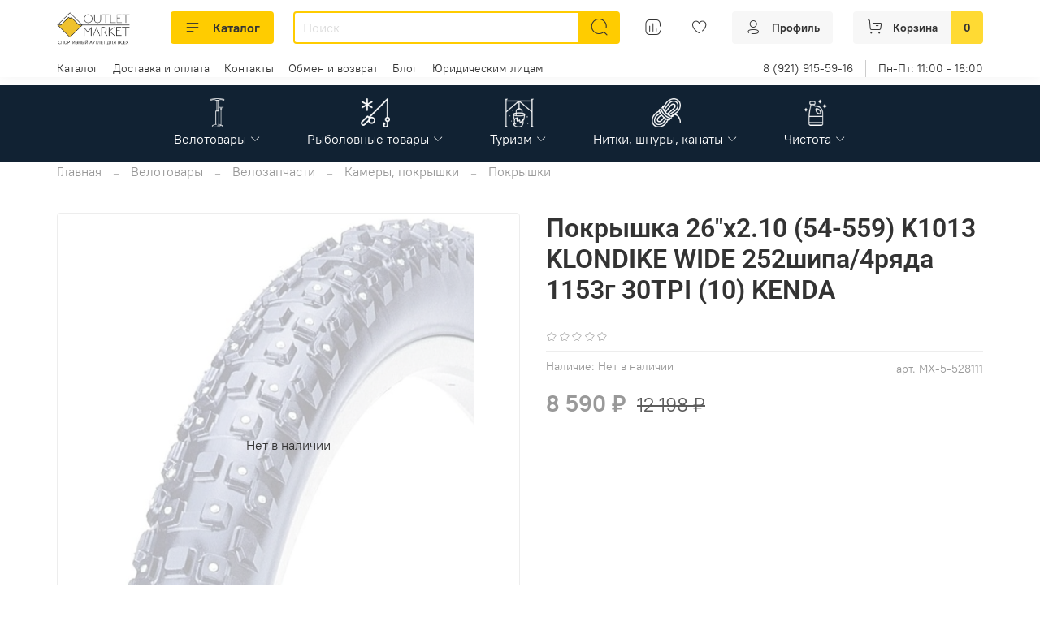

--- FILE ---
content_type: text/html; charset=utf-8
request_url: https://www.outlet-market.ru/product/pokryshka-kenda-26-h210-k1013-klondike-wide
body_size: 86563
content:
<!DOCTYPE html>
<html
  style="
    --color-btn-bg:#ffcc00;
--color-btn-bg-is-dark:false;
--bg:#ffffff;
--bg-is-dark:false;

--color-text: var(--color-text-dark);
--color-text-minor-shade: var(--color-text-dark-minor-shade);
--color-text-major-shade: var(--color-text-dark-major-shade);
--color-text-half-shade: var(--color-text-dark-half-shade);

--color-notice-warning-is-dark:false;
--color-notice-success-is-dark:false;
--color-notice-error-is-dark:false;
--color-notice-info-is-dark:false;
--color-form-controls-bg:var(--bg);
--color-form-controls-bg-disabled:var(--bg-minor-shade);
--color-form-controls-border-color:var(--bg-half-shade);
--color-form-controls-color:var(--color-text);
--is-editor:false;


  "
  >
  <head><meta data-config="{&quot;product_id&quot;:384428060}" name="page-config" content="" /><meta data-config="{&quot;money_with_currency_format&quot;:{&quot;delimiter&quot;:&quot; &quot;,&quot;separator&quot;:&quot;.&quot;,&quot;format&quot;:&quot;%n %u&quot;,&quot;unit&quot;:&quot;₽&quot;,&quot;show_price_without_cents&quot;:1},&quot;currency_code&quot;:&quot;RUR&quot;,&quot;currency_iso_code&quot;:&quot;RUB&quot;,&quot;default_currency&quot;:{&quot;title&quot;:&quot;Российский рубль&quot;,&quot;code&quot;:&quot;RUR&quot;,&quot;rate&quot;:1.0,&quot;format_string&quot;:&quot;%n %u&quot;,&quot;unit&quot;:&quot;₽&quot;,&quot;price_separator&quot;:&quot;&quot;,&quot;is_default&quot;:true,&quot;price_delimiter&quot;:&quot;&quot;,&quot;show_price_with_delimiter&quot;:true,&quot;show_price_without_cents&quot;:true},&quot;facebook&quot;:{&quot;pixelActive&quot;:false,&quot;currency_code&quot;:&quot;RUB&quot;,&quot;use_variants&quot;:null},&quot;vk&quot;:{&quot;pixel_active&quot;:null,&quot;price_list_id&quot;:null},&quot;new_ya_metrika&quot;:true,&quot;ecommerce_data_container&quot;:&quot;dataLayer&quot;,&quot;common_js_version&quot;:null,&quot;vue_ui_version&quot;:null,&quot;feedback_captcha_enabled&quot;:true,&quot;account_id&quot;:4228064,&quot;hide_items_out_of_stock&quot;:false,&quot;forbid_order_over_existing&quot;:true,&quot;minimum_items_price&quot;:5000,&quot;enable_comparison&quot;:true,&quot;locale&quot;:&quot;ru&quot;,&quot;client_group&quot;:null,&quot;consent_to_personal_data&quot;:{&quot;active&quot;:true,&quot;obligatory&quot;:true,&quot;description&quot;:&quot;Я ознакомлен с Политикой конфиденциальности и даю свое согласие на обработку персональных данных&quot;},&quot;recaptcha_key&quot;:&quot;6LfXhUEmAAAAAOGNQm5_a2Ach-HWlFKD3Sq7vfFj&quot;,&quot;recaptcha_key_v3&quot;:&quot;6LcZi0EmAAAAAPNov8uGBKSHCvBArp9oO15qAhXa&quot;,&quot;yandex_captcha_key&quot;:&quot;ysc1_ec1ApqrRlTZTXotpTnO8PmXe2ISPHxsd9MO3y0rye822b9d2&quot;,&quot;checkout_float_order_content_block&quot;:false,&quot;available_products_characteristics_ids&quot;:null,&quot;sber_id_app_id&quot;:&quot;5b5a3c11-72e5-4871-8649-4cdbab3ba9a4&quot;,&quot;theme_generation&quot;:4,&quot;quick_checkout_captcha_enabled&quot;:false,&quot;max_order_lines_count&quot;:500,&quot;sber_bnpl_min_amount&quot;:1000,&quot;sber_bnpl_max_amount&quot;:150000,&quot;counter_settings&quot;:{&quot;data_layer_name&quot;:&quot;dataLayer&quot;,&quot;new_counters_setup&quot;:false,&quot;add_to_cart_event&quot;:true,&quot;remove_from_cart_event&quot;:true,&quot;add_to_wishlist_event&quot;:true},&quot;site_setting&quot;:{&quot;show_cart_button&quot;:true,&quot;show_service_button&quot;:false,&quot;show_marketplace_button&quot;:false,&quot;show_quick_checkout_button&quot;:false},&quot;warehouses&quot;:[],&quot;captcha_type&quot;:&quot;google&quot;,&quot;human_readable_urls&quot;:false}" name="shop-config" content="" /><meta name='js-evnvironment' content='production' /><meta name='default-locale' content='ru' /><meta name='insales-redefined-api-methods' content="[]" />
<!--InsalesCounter -->
<script type="text/javascript">
(function() {
  if (typeof window.__insalesCounterId !== 'undefined') {
    return;
  }

  try {
    Object.defineProperty(window, '__insalesCounterId', {
      value: 4228064,
      writable: true,
      configurable: true
    });
  } catch (e) {
    console.error('InsalesCounter: Failed to define property, using fallback:', e);
    window.__insalesCounterId = 4228064;
  }

  if (typeof window.__insalesCounterId === 'undefined') {
    console.error('InsalesCounter: Failed to set counter ID');
    return;
  }

  let script = document.createElement('script');
  script.async = true;
  script.src = '/javascripts/insales_counter.js?7';
  let firstScript = document.getElementsByTagName('script')[0];
  firstScript.parentNode.insertBefore(script, firstScript);
})();
</script>
<!-- /InsalesCounter -->

    <!-- meta -->
<meta charset="UTF-8" /><title>Покрышка 26"х2.10 (54-559) K1013 KLONDIKE WIDE 252шипа/4ряда 1153г 30TPI (10) KENDA купить в Санкт-Петербурге по цене 8 590 ₽ | Outlet‑Market</title><meta name="description" content="Покрышка 26х2.10 (54-559) K1013 KLONDIKE WIDE 252шипа/4ряда 1153г 30TPI (10) KENDA купить в СПб по цене 8 590 ₽ в магазине Outlet‑Market  🚚 Быстрая доставка по всей России ☛ Описание, характеристики, отзывы">
<meta data-config="{&quot;static-versioned&quot;: &quot;1.38&quot;}" name="theme-meta-data" content="">
<meta name="robots" content="index,follow" />
<meta http-equiv="X-UA-Compatible" content="IE=edge,chrome=1" />
<meta name="viewport" content="width=device-width, initial-scale=1.0" />
<meta name="SKYPE_TOOLBAR" content="SKYPE_TOOLBAR_PARSER_COMPATIBLE" />
<meta name="format-detection" content="telephone=no">
<meta name="yandex-verification" content="aa1faebd6d70a111" />

<!-- canonical url--><link rel="canonical" href="https://www.outlet-market.ru/product/pokryshka-kenda-26-h210-k1013-klondike-wide"/>


<!-- rss feed-->
    <meta property="og:title" content="Покрышка 26&quot;х2.10 (54-559) K1013 KLONDIKE WIDE 252шипа/4ряда 1153г 30TPI (10) KENDA">
    <meta property="og:type" content="website">
    <meta property="og:url" content="https://www.outlet-market.ru/product/pokryshka-kenda-26-h210-k1013-klondike-wide">

    
      <meta property="og:image" content="https://static.insales-cdn.com/images/products/1/3379/722824499/6692147376.jpg">
    




<!-- icons--><link rel="icon" type="image/png" sizes="16x16" href="https://static.insales-cdn.com/files/1/4982/31748982/original/64460376ed4cb5f5ea050f36908ecf5f.png" />
<style media="screen">
  @supports (content-visibility: hidden) {
    body:not(.settings_loaded) {
      content-visibility: hidden;
    }
  }
  @supports not (content-visibility: hidden) {
    body:not(.settings_loaded) {
      visibility: hidden;
    }
  }
</style>

    <style>
      h1.heading {
        font-size: 2rem;
      }
    </style>
  <meta name='product-id' content='384428060' />
</head>
  <body data-multi-lang="false" data-theme-template="product" data-sidebar-type="normal" data-sidebar-position="left">
    <div class="preloader">
      <div class="lds-ellipsis"><div></div><div></div><div></div><div></div></div>
    </div>
    <noscript>
<div class="njs-alert-overlay">
  <div class="njs-alert-wrapper">
    <div class="njs-alert">
      <p></p>
    </div>
  </div>
</div>
</noscript>

    <div class="page_layout page_layout-clear ">
      <header>
      
        <div
  class="layout widget-type_system_widget_v4_header_6"
  style="--logo-img:'https://static.insales-cdn.com/files/1/8168/29704168/original/logo-main-2019-2.jpg'; --logo-max-width:140px; --live-search:false; --hide-search:false; --hide-language:false; --hide-personal:false; --hide-compare:false; --hide-favorite:false; --hide-menu-photo:false; --hide-counts:true; --bage-bg:#ffda33; --bage-bg-is-light:true; --bage-bg-minor-shade:#ffd82a; --bage-bg-minor-shade-is-light:true; --bage-bg-major-shade:#ffd61e; --bage-bg-major-shade-is-light:true; --bage-bg-half-shade:#997d00; --bage-bg-half-shade-is-dark:true; --header-wide-bg:true; --menu-grid-list-min-width:190px; --menu-grid-list-row-gap:3rem; --menu-grid-list-column-gap:3rem; --subcollections-items-limit:4; --img-border-radius:0px; --menu-img-ratio:1; --menu-img-fit:cover; --header-top-pt:0.5vw; --header-top-pb:0vw; --header-main-pt:1vw; --header-main-pb:1vw; --header-wide-content:false; --hide-desktop:false; --hide-mobile:false;"
  data-widget-drop-item-id="53579816"
  
  >
  <div class="layout__content">
    




<div class="header header_no-languages">
  <div class="header__mobile-head">
    <div class="header__mobile-head-content">
      <button type="button" class="button button_size-l header__hide-mobile-menu-btn js-hide-mobile-menu">
          <span class="icon icon-times"></span>
      </button>

      
    </div>
  </div>

  <div class="header__content">
    <div class="header-part-main">
      <div class="header-part-main__inner">
        <div class="header__area-logo">
          
  
    
    
    
    
      <a href=" / " class="header__logo">
        <img src="https://static.insales-cdn.com/files/1/8168/29704168/original/logo-main-2019-2.jpg" alt="OUTLET-MARKET" title="OUTLET-MARKET">
      </a>
    
  

        </div>

        <div class="header__area-catalog">
          <button type="button" class="button button_size-m header__show-collection-btn js-show-header-collections">
            <span class="icon icon-bars _show"></span>
            <span class="icon icon-times _hide"></span>
            Каталог
          </button>
        </div>

        <div class="header__area-search">
          <div class="header__search">
            <form action="/search" method="get" class="header__search-form">
              <input type="text" autocomplete="off" class="form-control form-control_size-m header__search-field" name="q" value="" placeholder="Поиск" >
              <button type="submit" class="button button_size-m header__search-btn">
                <span class="icon icon-search"></span>
              </button>
              <input type="hidden" name="lang" value="ru">
              <div class="header__search__results" data-search-result></div>
            </form>
            <button type="button" class="button button_size-m header__search-mobile-btn js-show-mobile-search">
                <span class="icon icon-search _show"></span>
              <span class="icon icon-times _hide"></span>
              </button>
            </div>
        </div>


        <div class="header__area-controls">
          
          
            <a href="/compares" class="header__control-btn header__compare" data-compare-counter-btn>
              <span class="icon icon-compare">
                <span class="header__control-bage compare-empty" data-compare-counter></span>
              </span>
            </a>
          
          

          
            <a href="/favorites" class="header__control-btn header__favorite">
              <span class="icon icon-favorites">
                <span class="header__control-bage favorites-empty" data-ui-favorites-counter></span>
              </span>
            </a>
          

          
            <a href="/client_account/orders" class="button button_size-m header__control-btn header__cabinet">
              <span class="icon icon-user"></span>
              <span class="header__control-text" >Профиль</span>
            </a>
          

          
            <a href="/cart_items" class="button button_size-m header__control-btn header__cart">
              <span class="icon icon-cart">
              </span>
              <span class="header__control-text" >Корзина</span>
              <span class="header__control-bage-cart" data-cart-positions-count></span>
            </a>
          
        </div>

        

        

        <div class="header__collections">
          <div class="header__collections-content">
            <div class="header__collections-head">Каталог</div>

            <ul class="grid-list header__collections-menu" data-navigation data-subcollections-items-limit=4>
              
              
              
                

                <li class="header__collections-item is-level-1" data-navigation-item>
                  
                    
                    

                    
                    

                    <a href="/collection/velotovary" class="img-ratio img-fit header__collections-photo">
                      <div class="img-ratio__inner">
                        
                          <picture>
                            <img data-src="/images/no_image_large.jpg" class="lazyload" alt="Велотовары">
                          </picture>
                        
                      </div>
                    </a>
                  

                  <div class="header__collections-controls">
                    <a href="/collection/velotovary" class="header__collections-link" data-navigation-link="/collection/velotovary" >
                      Велотовары
                    </a>

                    
                      <button class="header__collections-show-submenu-btn js-show-mobile-submenu" type="button">
                        <span class="icon icon-angle-down"></span>
                      </button>
                    
                  </div>

                  
                    <ul class="header__collections-submenu" data-navigation-submenu>
                      
                        <li class="header__collections-item " data-navigation-item>
                          <div class="header__collections-controls">
                            <a href="/collection/veloaksessuary" class="header__collections-link" data-navigation-link="/collection/veloaksessuary" >
                              Велоаксессуары

                              

                            </a>
                          </div>
                        </li>
                      
                        <li class="header__collections-item " data-navigation-item>
                          <div class="header__collections-controls">
                            <a href="/collection/velozapchasti" class="header__collections-link" data-navigation-link="/collection/velozapchasti" >
                              Велозапчасти

                              

                            </a>
                          </div>
                        </li>
                      
                    </ul>
                    <div class="header__collections-show-more ">
                      <span class="button-link header__collections-show-more-link js-show-more-subcollections">
                        <span class="header__collections-show-more-text-show">Показать все</span>
                        <span class="header__collections-show-more-text-hide">Скрыть</span>
                        <span class="icon icon-angle-down"></span>
                      </span>
                    </div>
                  
                </li>
              
                

                <li class="header__collections-item is-level-1" data-navigation-item>
                  
                    
                    

                    
                    

                    <a href="/collection/rybolovnye-tovary" class="img-ratio img-fit header__collections-photo">
                      <div class="img-ratio__inner">
                        
                          <picture>
                            <source data-srcset="https://static.insales-cdn.com/r/h3lBXxMsE-k/rs:fit:500:500:1/plain/images/collections/1/1639/92251751/4.webp@webp" type="image/webp" class="lazyload">
                            <img data-src="https://static.insales-cdn.com/r/h3lBXxMsE-k/rs:fit:500:500:1/plain/images/collections/1/1639/92251751/4.webp@webp" class="lazyload" alt="4.webp">
                          </picture>
                        
                      </div>
                    </a>
                  

                  <div class="header__collections-controls">
                    <a href="/collection/rybolovnye-tovary" class="header__collections-link" data-navigation-link="/collection/rybolovnye-tovary" >
                      Рыболовные товары
                    </a>

                    
                      <button class="header__collections-show-submenu-btn js-show-mobile-submenu" type="button">
                        <span class="icon icon-angle-down"></span>
                      </button>
                    
                  </div>

                  
                    <ul class="header__collections-submenu" data-navigation-submenu>
                      
                        <li class="header__collections-item " data-navigation-item>
                          <div class="header__collections-controls">
                            <a href="/collection/udilischa" class="header__collections-link" data-navigation-link="/collection/udilischa" >
                              Удилища

                              

                            </a>
                          </div>
                        </li>
                      
                        <li class="header__collections-item " data-navigation-item>
                          <div class="header__collections-controls">
                            <a href="/collection/shnury-i-leski" class="header__collections-link" data-navigation-link="/collection/shnury-i-leski" >
                              Шнуры и Лески

                              

                            </a>
                          </div>
                        </li>
                      
                        <li class="header__collections-item " data-navigation-item>
                          <div class="header__collections-controls">
                            <a href="/collection/rybolovnye-katushki" class="header__collections-link" data-navigation-link="/collection/rybolovnye-katushki" >
                              Рыболовные катушки

                              

                            </a>
                          </div>
                        </li>
                      
                        <li class="header__collections-item " data-navigation-item>
                          <div class="header__collections-controls">
                            <a href="/collection/zimnyaya-rybalka" class="header__collections-link" data-navigation-link="/collection/zimnyaya-rybalka" >
                              Зимняя рыбалка

                              

                            </a>
                          </div>
                        </li>
                      
                        <li class="header__collections-item is-hide" data-navigation-item>
                          <div class="header__collections-controls">
                            <a href="/collection/primanki" class="header__collections-link" data-navigation-link="/collection/primanki" >
                              Приманки

                              

                            </a>
                          </div>
                        </li>
                      
                        <li class="header__collections-item is-hide" data-navigation-item>
                          <div class="header__collections-controls">
                            <a href="/collection/sistemy-hraneniya" class="header__collections-link" data-navigation-link="/collection/sistemy-hraneniya" >
                              Системы хранения

                              

                            </a>
                          </div>
                        </li>
                      
                        <li class="header__collections-item is-hide" data-navigation-item>
                          <div class="header__collections-controls">
                            <a href="/collection/rybolovnye-aksessuary" class="header__collections-link" data-navigation-link="/collection/rybolovnye-aksessuary" >
                              Рыболовные аксессуары

                              

                            </a>
                          </div>
                        </li>
                      
                        <li class="header__collections-item is-hide" data-navigation-item>
                          <div class="header__collections-controls">
                            <a href="/collection/podarochnye-nabory" class="header__collections-link" data-navigation-link="/collection/podarochnye-nabory" >
                              Подарочные наборы

                              

                            </a>
                          </div>
                        </li>
                      
                        <li class="header__collections-item is-hide" data-navigation-item>
                          <div class="header__collections-controls">
                            <a href="/collection/osnastka" class="header__collections-link" data-navigation-link="/collection/osnastka" >
                              Оснастка

                              

                            </a>
                          </div>
                        </li>
                      
                        <li class="header__collections-item is-hide" data-navigation-item>
                          <div class="header__collections-controls">
                            <a href="/collection/lodki" class="header__collections-link" data-navigation-link="/collection/lodki" >
                              Лодки

                              

                            </a>
                          </div>
                        </li>
                      
                    </ul>
                    <div class="header__collections-show-more is-show">
                      <span class="button-link header__collections-show-more-link js-show-more-subcollections">
                        <span class="header__collections-show-more-text-show">Показать все</span>
                        <span class="header__collections-show-more-text-hide">Скрыть</span>
                        <span class="icon icon-angle-down"></span>
                      </span>
                    </div>
                  
                </li>
              
                

                <li class="header__collections-item is-level-1" data-navigation-item>
                  
                    
                    

                    
                    

                    <a href="/collection/turizm" class="img-ratio img-fit header__collections-photo">
                      <div class="img-ratio__inner">
                        
                          <picture>
                            <source data-srcset="https://static.insales-cdn.com/r/DH29fuVAJHI/rs:fit:500:500:1/plain/images/collections/1/874/93471594/%D0%A2%D1%83%D1%80%D0%B8%D0%B7%D0%BC-round-corners.png@webp" type="image/webp" class="lazyload">
                            <img data-src="https://static.insales-cdn.com/r/fO5osDFGSmc/rs:fit:500:500:1/plain/images/collections/1/874/93471594/%D0%A2%D1%83%D1%80%D0%B8%D0%B7%D0%BC-round-corners.png@png" class="lazyload" alt="Туризм-round-corners.png">
                          </picture>
                        
                      </div>
                    </a>
                  

                  <div class="header__collections-controls">
                    <a href="/collection/turizm" class="header__collections-link" data-navigation-link="/collection/turizm" >
                      Туризм
                    </a>

                    
                      <button class="header__collections-show-submenu-btn js-show-mobile-submenu" type="button">
                        <span class="icon icon-angle-down"></span>
                      </button>
                    
                  </div>

                  
                    <ul class="header__collections-submenu" data-navigation-submenu>
                      
                        <li class="header__collections-item " data-navigation-item>
                          <div class="header__collections-controls">
                            <a href="/collection/termosy-termokruzhki" class="header__collections-link" data-navigation-link="/collection/termosy-termokruzhki" >
                              Термосы, Термокружки

                              

                            </a>
                          </div>
                        </li>
                      
                        <li class="header__collections-item " data-navigation-item>
                          <div class="header__collections-controls">
                            <a href="/collection/turisticheskaya-posuda" class="header__collections-link" data-navigation-link="/collection/turisticheskaya-posuda" >
                              Туристическая посуда

                              

                            </a>
                          </div>
                        </li>
                      
                        <li class="header__collections-item " data-navigation-item>
                          <div class="header__collections-controls">
                            <a href="/collection/ryukzaki-sumki" class="header__collections-link" data-navigation-link="/collection/ryukzaki-sumki" >
                              Рюкзаки, сумки

                              

                            </a>
                          </div>
                        </li>
                      
                        <li class="header__collections-item " data-navigation-item>
                          <div class="header__collections-controls">
                            <a href="/collection/palatki" class="header__collections-link" data-navigation-link="/collection/palatki" >
                              Палатки

                              

                            </a>
                          </div>
                        </li>
                      
                        <li class="header__collections-item is-hide" data-navigation-item>
                          <div class="header__collections-controls">
                            <a href="/collection/spalnye-meshki" class="header__collections-link" data-navigation-link="/collection/spalnye-meshki" >
                              Спальные мешки

                              

                            </a>
                          </div>
                        </li>
                      
                        <li class="header__collections-item is-hide" data-navigation-item>
                          <div class="header__collections-controls">
                            <a href="/collection/kovriki-turisticheskie" class="header__collections-link" data-navigation-link="/collection/kovriki-turisticheskie" >
                              Коврики туристические

                              

                            </a>
                          </div>
                        </li>
                      
                        <li class="header__collections-item is-hide" data-navigation-item>
                          <div class="header__collections-controls">
                            <a href="/collection/fonari-2" class="header__collections-link" data-navigation-link="/collection/fonari-2" >
                              Фонари

                              

                            </a>
                          </div>
                        </li>
                      
                        <li class="header__collections-item is-hide" data-navigation-item>
                          <div class="header__collections-controls">
                            <a href="/collection/kemping" class="header__collections-link" data-navigation-link="/collection/kemping" >
                              Шатры, зонты, тенты

                              

                            </a>
                          </div>
                        </li>
                      
                        <li class="header__collections-item is-hide" data-navigation-item>
                          <div class="header__collections-controls">
                            <a href="/collection/chehly-keysy-dlya-ruzhey" class="header__collections-link" data-navigation-link="/collection/chehly-keysy-dlya-ruzhey" >
                              Чехлы, кейсы для ружей

                              

                            </a>
                          </div>
                        </li>
                      
                        <li class="header__collections-item is-hide" data-navigation-item>
                          <div class="header__collections-controls">
                            <a href="/collection/gazovoe-oborudovanie-plity-gorelki-dlya-turizma" class="header__collections-link" data-navigation-link="/collection/gazovoe-oborudovanie-plity-gorelki-dlya-turizma" >
                              Газовое оборудование, плиты, горелки для туризма

                              

                            </a>
                          </div>
                        </li>
                      
                        <li class="header__collections-item is-hide" data-navigation-item>
                          <div class="header__collections-controls">
                            <a href="/collection/nozhi" class="header__collections-link" data-navigation-link="/collection/nozhi" >
                              Ножи

                              

                            </a>
                          </div>
                        </li>
                      
                        <li class="header__collections-item is-hide" data-navigation-item>
                          <div class="header__collections-controls">
                            <a href="/collection/kompasy-i-barometry" class="header__collections-link" data-navigation-link="/collection/kompasy-i-barometry" >
                              Компасы и барометры

                              

                            </a>
                          </div>
                        </li>
                      
                        <li class="header__collections-item is-hide" data-navigation-item>
                          <div class="header__collections-controls">
                            <a href="/collection/navigatory" class="header__collections-link" data-navigation-link="/collection/navigatory" >
                              Навигаторы

                              

                            </a>
                          </div>
                        </li>
                      
                        <li class="header__collections-item is-hide" data-navigation-item>
                          <div class="header__collections-controls">
                            <a href="/collection/ratsii" class="header__collections-link" data-navigation-link="/collection/ratsii" >
                              Рации

                              

                            </a>
                          </div>
                        </li>
                      
                        <li class="header__collections-item is-hide" data-navigation-item>
                          <div class="header__collections-controls">
                            <a href="/collection/aksessuary-turisticheskie" class="header__collections-link" data-navigation-link="/collection/aksessuary-turisticheskie" >
                              Аксессуары туристические

                              

                            </a>
                          </div>
                        </li>
                      
                        <li class="header__collections-item is-hide" data-navigation-item>
                          <div class="header__collections-controls">
                            <a href="/collection/mebel-turisticheskaya" class="header__collections-link" data-navigation-link="/collection/mebel-turisticheskaya" >
                              Мебель туристическая

                              

                            </a>
                          </div>
                        </li>
                      
                        <li class="header__collections-item is-hide" data-navigation-item>
                          <div class="header__collections-controls">
                            <a href="/collection/gamaki" class="header__collections-link" data-navigation-link="/collection/gamaki" >
                              Гамаки

                              

                            </a>
                          </div>
                        </li>
                      
                        <li class="header__collections-item is-hide" data-navigation-item>
                          <div class="header__collections-controls">
                            <a href="/collection/germoupakovka" class="header__collections-link" data-navigation-link="/collection/germoupakovka" >
                              Гермоупаковка

                              

                            </a>
                          </div>
                        </li>
                      
                        <li class="header__collections-item is-hide" data-navigation-item>
                          <div class="header__collections-controls">
                            <a href="/collection/snaryazhenie" class="header__collections-link" data-navigation-link="/collection/snaryazhenie" >
                              Снаряжение

                              

                            </a>
                          </div>
                        </li>
                      
                        <li class="header__collections-item is-hide" data-navigation-item>
                          <div class="header__collections-controls">
                            <a href="/collection/maskirovochnye-seti" class="header__collections-link" data-navigation-link="/collection/maskirovochnye-seti" >
                              Маскировочные сети

                              

                            </a>
                          </div>
                        </li>
                      
                    </ul>
                    <div class="header__collections-show-more is-show">
                      <span class="button-link header__collections-show-more-link js-show-more-subcollections">
                        <span class="header__collections-show-more-text-show">Показать все</span>
                        <span class="header__collections-show-more-text-hide">Скрыть</span>
                        <span class="icon icon-angle-down"></span>
                      </span>
                    </div>
                  
                </li>
              
                

                <li class="header__collections-item is-level-1" data-navigation-item>
                  
                    
                    

                    
                    

                    <a href="/collection/nitki-shnury-kanaty" class="img-ratio img-fit header__collections-photo">
                      <div class="img-ratio__inner">
                        
                          <picture>
                            <source data-srcset="https://static.insales-cdn.com/r/jrb4ePWb-bo/rs:fit:500:500:1/plain/images/products/1/4907/724472619/cy6-8.jpg@webp" type="image/webp" class="lazyload">
                            <img data-src="https://static.insales-cdn.com/r/YaP9EgVqMIg/rs:fit:500:500:1/plain/images/products/1/4907/724472619/cy6-8.jpg@jpg" class="lazyload" alt="Нитки, шнуры, канаты">
                          </picture>
                        
                      </div>
                    </a>
                  

                  <div class="header__collections-controls">
                    <a href="/collection/nitki-shnury-kanaty" class="header__collections-link" data-navigation-link="/collection/nitki-shnury-kanaty" >
                      Нитки, шнуры, канаты
                    </a>

                    
                      <button class="header__collections-show-submenu-btn js-show-mobile-submenu" type="button">
                        <span class="icon icon-angle-down"></span>
                      </button>
                    
                  </div>

                  
                    <ul class="header__collections-submenu" data-navigation-submenu>
                      
                        <li class="header__collections-item " data-navigation-item>
                          <div class="header__collections-controls">
                            <a href="/collection/kanaty-shnury-i-trosy" class="header__collections-link" data-navigation-link="/collection/kanaty-shnury-i-trosy" >
                              Канаты, шнуры и тросы

                              

                            </a>
                          </div>
                        </li>
                      
                        <li class="header__collections-item " data-navigation-item>
                          <div class="header__collections-controls">
                            <a href="/collection/nitki" class="header__collections-link" data-navigation-link="/collection/nitki" >
                              Нитки

                              

                            </a>
                          </div>
                        </li>
                      
                    </ul>
                    <div class="header__collections-show-more ">
                      <span class="button-link header__collections-show-more-link js-show-more-subcollections">
                        <span class="header__collections-show-more-text-show">Показать все</span>
                        <span class="header__collections-show-more-text-hide">Скрыть</span>
                        <span class="icon icon-angle-down"></span>
                      </span>
                    </div>
                  
                </li>
              
                

                <li class="header__collections-item is-level-1" data-navigation-item>
                  
                    
                    

                    
                    

                    <a href="/collection/chistota" class="img-ratio img-fit header__collections-photo">
                      <div class="img-ratio__inner">
                        
                          <picture>
                            <source data-srcset="https://static.insales-cdn.com/r/u42ZYasY-eA/rs:fit:500:500:1/plain/images/products/1/3585/2595401217/pmzazwrpu22t67haoi9qcgnnurw28oqo.jpg@webp" type="image/webp" class="lazyload">
                            <img data-src="https://static.insales-cdn.com/r/Mx3GN0G8yq4/rs:fit:500:500:1/plain/images/products/1/3585/2595401217/pmzazwrpu22t67haoi9qcgnnurw28oqo.jpg@jpg" class="lazyload" alt="Чистота">
                          </picture>
                        
                      </div>
                    </a>
                  

                  <div class="header__collections-controls">
                    <a href="/collection/chistota" class="header__collections-link" data-navigation-link="/collection/chistota" >
                      Чистота
                    </a>

                    
                      <button class="header__collections-show-submenu-btn js-show-mobile-submenu" type="button">
                        <span class="icon icon-angle-down"></span>
                      </button>
                    
                  </div>

                  
                    <ul class="header__collections-submenu" data-navigation-submenu>
                      
                        <li class="header__collections-item " data-navigation-item>
                          <div class="header__collections-controls">
                            <a href="/collection/professionalnaya-himiya" class="header__collections-link" data-navigation-link="/collection/professionalnaya-himiya" >
                              Профессиональная химия

                              

                            </a>
                          </div>
                        </li>
                      
                        <li class="header__collections-item " data-navigation-item>
                          <div class="header__collections-controls">
                            <a href="/collection/bumazhnaya-produktsiya" class="header__collections-link" data-navigation-link="/collection/bumazhnaya-produktsiya" >
                              Бумажная продукция

                              

                            </a>
                          </div>
                        </li>
                      
                        <li class="header__collections-item " data-navigation-item>
                          <div class="header__collections-controls">
                            <a href="/collection/inventar" class="header__collections-link" data-navigation-link="/collection/inventar" >
                              Инвентарь

                              

                            </a>
                          </div>
                        </li>
                      
                    </ul>
                    <div class="header__collections-show-more ">
                      <span class="button-link header__collections-show-more-link js-show-more-subcollections">
                        <span class="header__collections-show-more-text-show">Показать все</span>
                        <span class="header__collections-show-more-text-hide">Скрыть</span>
                        <span class="icon icon-angle-down"></span>
                      </span>
                    </div>
                  
                </li>
              
              
            </ul>
          </div>
        </div>
      </div>
    </div>
        <div class="header-part-top">
      <div class="header-part-top__inner">
        <div class="header__area-menu">
          <ul class="header__menu js-cut-list" data-navigation data-menu-handle="main-menu">
            
              <li class="header__menu-item" data-navigation-item data-menu-item-id="21916174">
                <div class="header__menu-controls">
                  <a href="/collection/all" class="header__menu-link" data-navigation-link="/collection/all">
                    Каталог
                  </a>
                </div>
              </li>
            
              <li class="header__menu-item" data-navigation-item data-menu-item-id="21916177">
                <div class="header__menu-controls">
                  <a href="/page/dostavka" class="header__menu-link" data-navigation-link="/page/dostavka">
                    Доставка и оплата
                  </a>
                </div>
              </li>
            
              <li class="header__menu-item" data-navigation-item data-menu-item-id="21916176">
                <div class="header__menu-controls">
                  <a href="/page/contacts" class="header__menu-link" data-navigation-link="/page/contacts">
                    Контакты
                  </a>
                </div>
              </li>
            
              <li class="header__menu-item" data-navigation-item data-menu-item-id="21916182">
                <div class="header__menu-controls">
                  <a href="/page/obmen-i-vozvrat-2" class="header__menu-link" data-navigation-link="/page/obmen-i-vozvrat-2">
                    Обмен и возврат
                  </a>
                </div>
              </li>
            
              <li class="header__menu-item" data-navigation-item data-menu-item-id="22211419">
                <div class="header__menu-controls">
                  <a href="/blogs/blog" class="header__menu-link" data-navigation-link="/blogs/blog">
                    Блог
                  </a>
                </div>
              </li>
            
              <li class="header__menu-item" data-navigation-item data-menu-item-id="22211536">
                <div class="header__menu-controls">
                  <a href="/page/businesses" class="header__menu-link" data-navigation-link="/page/businesses">
                    Юридическим лицам
                  </a>
                </div>
              </li>
            
          </ul>
        </div>

        

        <div class="header__area-contacts">
          
  
    <div class="header__phone">
      <a class="header__phone-value" href="tel:89219155916">8 (921) 915-59-16</a>
    </div>
  
  
    <div class="header__phone _phone-2">
      <a class="header__phone-value" href="tel:ПнПт:11:0018:00">Пн-Пт: 11:00 - 18:00</a>
    </div>
  

        </div>
      </div>
    </div>
  </div>
</div>

<div class="header-mobile-panel">
  <div class="header-mobile-panel__content ">
    <button type="button" class="button button_size-l header-mobile-panel__show-menu-btn js-show-mobile-menu">
      <span class="icon icon-bars"></span>
    </button>

    <div class="header-mobile-panel__logo">
      
  
    
    
    
    
      <a href=" / " class="header__logo">
        <img src="https://static.insales-cdn.com/files/1/8168/29704168/original/logo-main-2019-2.jpg" alt="OUTLET-MARKET" title="OUTLET-MARKET">
      </a>
    
  

    </div>

    <div class="header-mobile-panel__controls">
      
        <a href="/cart_items" class="header__control-btn header__mobile-cart">
          <span class="icon icon-cart">
            <span class="header__control-bage" data-cart-positions-count></span>
          </span>
        </a>
      
    </div>
  </div>
</div>

<div class="header__collections-overlay"></div>



  </div>
</div>

      
        <div
  class="layout widget-type_HSS"
  style="--logo-img:'https://static.insales-cdn.com/files/1/8168/29704168/original/logo-main-2019-2.jpg'; --logo-max-width:220px; --live-search:false; --hide-catalog:false; --hide-search:false; --hide-language:false; --hide-personal:false; --hide-compare:false; --hide-favorite:false; --hide-social:false; --bage-bg:#EE632C; --bage-bg-is-dark:true; --bage-bg-minor-shade:#f07545; --bage-bg-minor-shade-is-dark:true; --bage-bg-major-shade:#f2885f; --bage-bg-major-shade-is-dark:true; --bage-bg-half-shade:#f8c2ac; --bage-bg-half-shade-is-light:true; --bg:#112233; --bg-is-dark:true; --bg-minor-shade:#1c3753; --bg-minor-shade-is-dark:true; --bg-major-shade:#274e74; --bg-major-shade-is-dark:true; --bg-half-shade:#5990c8; --bg-half-shade-is-dark:true; --layout-wide-bg:true; --catalog-location:show-immediately; --layout-pt:0vw; --layout-pb:0vw; --layout-content-max-width:1340px; --layout-wide-content:true; --mobile-panel-right-btn:cart; --hide-desktop:false; --hide-mobile:true;"
  data-widget-drop-item-id="56312184"
  
  >
  <div class="layout__content">
    










<div class="header header_no-languages">
  <div class="header__content">
    <div class="header__area-collections">
      
  
  

  

  
  

  <div class="header__collections-head">Каталог</div>

  <ul class="header__collections js-cut-list" data-navigation>
    
    
      
      
      

      
      

      
      

      
        

        
<div class="header_collection-flex">
           
      </div>
        <li class="header__collections-item" data-navigation-item>
        
                <div class="header_list-img">
                  <img width="36px" height="36px" src="https://static.insales-cdn.com/files/1/2249/30705865/original/menu_cat-acces-white_1_.webp" alt=""></div>
              


            

           
              <div class="header__collections-controls">
                
                <a href="/collection/velotovary" class="header__collections-link  with-arrow" data-navigation-link="/collection/velotovary" >
                  Велотовары

                  
                    <span class="icon icon-angle-down"></span>
                  
                </a>

                
                  <button class="button button_size-s header__collections-show-submenu-btn js-show-touch-submenu" type="button">
                  <span class="icon icon-angle-down"></span>
                </button>
                

               </div>     
              
              
            

          
            <ul class="header__collections-submenu" data-navigation-submenu>
              <div class="header__collections-submenu-content">
          

          

          
      
     
      
    
      
      
      

      
      

      
      

      
        

        
<div class="header_collection-flex">
           
      </div>
        <li class="header__collections-item" data-navigation-item>
        

            

           
              <div class="header__collections-controls">
                
                <a href="/collection/veloaksessuary" class="header__collections-link  with-arrow" data-navigation-link="/collection/veloaksessuary" >
                  Велоаксессуары

                  
                    <span class="icon icon-angle-down"></span>
                  
                </a>

                
                  <button class="button button_size-s header__collections-show-submenu-btn js-show-touch-submenu" type="button">
                  <span class="icon icon-angle-down"></span>
                </button>
                

               </div>     
              
              
            

          
            <ul class="header__collections-submenu" data-navigation-submenu>
              <div class="header__collections-submenu-content">
          

          

          
      
     
      
    
      
      
      

      
      

      
      

      
        

        
<div class="header_collection-flex">
           
      </div>
        <li class="header__collections-item" data-navigation-item>
        

            

           
              <div class="header__collections-controls">
                
                <a href="/collection/fonari" class="header__collections-link " data-navigation-link="/collection/fonari" >
                  Фонари

                  
                </a>

                

               </div>     
              
              
            

          

          

          
            </li>
          
      
     
      
    
      
      
      

      
      

      
      

      
        

        
<div class="header_collection-flex">
           
      </div>
        <li class="header__collections-item" data-navigation-item>
        

            

           
              <div class="header__collections-controls">
                
                <a href="/collection/velokompyutery" class="header__collections-link " data-navigation-link="/collection/velokompyutery" >
                  Велокомпьютеры

                  
                </a>

                

               </div>     
              
              
            

          

          

          
            </li>
          
      
     
      
    
      
      
      

      
      

      
      

      
        

        
<div class="header_collection-flex">
           
      </div>
        <li class="header__collections-item" data-navigation-item>
        

            

           
              <div class="header__collections-controls">
                
                <a href="/collection/flyagi-derzhateli" class="header__collections-link " data-navigation-link="/collection/flyagi-derzhateli" >
                  Фляги

                  
                </a>

                

               </div>     
              
              
            

          

          

          
            </li>
          
      
     
      
    
      
      
      

      
      

      
      

      
        

        
<div class="header_collection-flex">
           
      </div>
        <li class="header__collections-item" data-navigation-item>
        

            

           
              <div class="header__collections-controls">
                
                <a href="/collection/flyagоderzhateli" class="header__collections-link " data-navigation-link="/collection/flyagоderzhateli" >
                  Флягодержатели

                  
                </a>

                

               </div>     
              
              
            

          

          

          
            </li>
          
      
     
      
    
      
      
      

      
      

      
      

      
        

        
<div class="header_collection-flex">
           
      </div>
        <li class="header__collections-item" data-navigation-item>
        

            

           
              <div class="header__collections-controls">
                
                <a href="/collection/gripsy-obmotki" class="header__collections-link " data-navigation-link="/collection/gripsy-obmotki" >
                  Грипсы, обмотки

                  
                </a>

                

               </div>     
              
              
            

          

          

          
            </li>
          
      
     
      
    
      
      
      

      
      

      
      

      
        

        
<div class="header_collection-flex">
           
      </div>
        <li class="header__collections-item" data-navigation-item>
        

            

           
              <div class="header__collections-controls">
                
                <a href="/collection/zerkala" class="header__collections-link " data-navigation-link="/collection/zerkala" >
                  Зеркала

                  
                </a>

                

               </div>     
              
              
            

          

          

          
            </li>
          
      
     
      
    
      
      
      

      
      

      
      

      
        

        
<div class="header_collection-flex">
           
      </div>
        <li class="header__collections-item" data-navigation-item>
        

            

           
              <div class="header__collections-controls">
                
                <a href="/collection/bagazhniki" class="header__collections-link " data-navigation-link="/collection/bagazhniki" >
                  Багажники

                  
                </a>

                

               </div>     
              
              
            

          

          

          
            </li>
          
      
     
      
    
      
      
      

      
      

      
      

      
        

        
<div class="header_collection-flex">
           
      </div>
        <li class="header__collections-item" data-navigation-item>
        

            

           
              <div class="header__collections-controls">
                
                <a href="/collection/korziny" class="header__collections-link " data-navigation-link="/collection/korziny" >
                  Корзины

                  
                </a>

                

               </div>     
              
              
            

          

          

          
            </li>
          
      
     
      
    
      
      
      

      
      

      
      

      
        

        
<div class="header_collection-flex">
           
      </div>
        <li class="header__collections-item" data-navigation-item>
        

            

           
              <div class="header__collections-controls">
                
                <a href="/collection/smazki-ochistiteli-masla" class="header__collections-link " data-navigation-link="/collection/smazki-ochistiteli-masla" >
                  Смазки, очистители, масла

                  
                </a>

                

               </div>     
              
              
            

          

          

          
            </li>
          
      
     
      
    
      
      
      

      
      

      
      

      
        

        
<div class="header_collection-flex">
           
      </div>
        <li class="header__collections-item" data-navigation-item>
        

            

           
              <div class="header__collections-controls">
                
                <a href="/collection/veloaptechki-2" class="header__collections-link " data-navigation-link="/collection/veloaptechki-2" >
                  Велоаптечки

                  
                </a>

                

               </div>     
              
              
            

          

          

          
            </li>
          
      
     
      
    
      
      
      

      
      

      
      

      
        

        
<div class="header_collection-flex">
           
      </div>
        <li class="header__collections-item" data-navigation-item>
        

            

           
              <div class="header__collections-controls">
                
                <a href="/collection/instrumenty-aptechki" class="header__collections-link " data-navigation-link="/collection/instrumenty-aptechki" >
                  Инструменты

                  
                </a>

                

               </div>     
              
              
            

          

          

          
            </li>
          
      
     
      
    
      
      
      

      
      

      
      

      
        

        
<div class="header_collection-flex">
           
      </div>
        <li class="header__collections-item" data-navigation-item>
        

            

           
              <div class="header__collections-controls">
                
                <a href="/collection/balansirnye-kolesa" class="header__collections-link " data-navigation-link="/collection/balansirnye-kolesa" >
                  Балансирные колеса

                  
                </a>

                

               </div>     
              
              
            

          

          

          
            </li>
          
      
     
      
    
      
      
      

      
      

      
      

      
        

        
<div class="header_collection-flex">
           
      </div>
        <li class="header__collections-item" data-navigation-item>
        

            

           
              <div class="header__collections-controls">
                
                <a href="/collection/zamki-tsepi" class="header__collections-link " data-navigation-link="/collection/zamki-tsepi" >
                  Замки, цепи

                  
                </a>

                

               </div>     
              
              
            

          

          

          
            </li>
          
      
     
      
    
      
      
      

      
      

      
      

      
        

        
<div class="header_collection-flex">
           
      </div>
        <li class="header__collections-item" data-navigation-item>
        

            

           
              <div class="header__collections-controls">
                
                <a href="/collection/nasosy" class="header__collections-link " data-navigation-link="/collection/nasosy" >
                  Насосы

                  
                </a>

                

               </div>     
              
              
            

          

          

          
            </li>
          
      
     
      
    
      
      
      

      
      

      
      

      
        

        
<div class="header_collection-flex">
           
      </div>
        <li class="header__collections-item" data-navigation-item>
        

            

           
              <div class="header__collections-controls">
                
                <a href="/collection/sumki-chehly" class="header__collections-link " data-navigation-link="/collection/sumki-chehly" >
                  Сумки, чехлы

                  
                </a>

                

               </div>     
              
              
            

          

          

          
            </li>
          
      
     
      
    
      
      
      

      
      

      
      

      
     
      
    
      
      
      

      
      

      
      

      
     
      
    
      
      
      

      
      

      
      

      
     
      
    
      
      
      

      
      

      
      

      
        

        
<div class="header_collection-flex">
           
      </div>
        <li class="header__collections-item" data-navigation-item>
        

            

           
              <div class="header__collections-controls">
                
                <a href="/collection/krylya-zaschity" class="header__collections-link " data-navigation-link="/collection/krylya-zaschity" >
                  Крылья, защиты

                  
                </a>

                

               </div>     
              
              
            

          

          

          
            </li>
          
      
     
      
    
      
      
      

      
      

      
      

      
     
      
    
      
      
      

      
      

      
      

      
     
      
    
      
      
      

      
      

      
      

      
     
      
    
      
      
      

      
      

      
      

      
        

        
<div class="header_collection-flex">
           
      </div>
        <li class="header__collections-item" data-navigation-item>
        

            

           
              <div class="header__collections-controls">
                
                <a href="/collection/podnozhki" class="header__collections-link " data-navigation-link="/collection/podnozhki" >
                  Подножки

                  
                </a>

                

               </div>     
              
              
            

          

          

          
            </li>
          
      
     
      
    
      
      
      

      
      

      
      

      
        

        
<div class="header_collection-flex">
           
      </div>
        <li class="header__collections-item" data-navigation-item>
        

            

           
              <div class="header__collections-controls">
                
                <a href="/collection/katafoty-markery" class="header__collections-link " data-navigation-link="/collection/katafoty-markery" >
                  Катафоты, маркеры

                  
                </a>

                

               </div>     
              
              
            

          

          

          
            </li>
          
      
     
      
    
      
      
      

      
      

      
      

      
        

        
<div class="header_collection-flex">
           
      </div>
        <li class="header__collections-item" data-navigation-item>
        

            

           
              <div class="header__collections-controls">
                
                <a href="/collection/zvonki-klaksony" class="header__collections-link " data-navigation-link="/collection/zvonki-klaksony" >
                  Звонки, клаксоны

                  
                </a>

                

               </div>     
              
              
            

          

          

          
            </li>
          
      
     
      
    
      
      
      

      
      

      
      

      
        

        
<div class="header_collection-flex">
           
      </div>
        <li class="header__collections-item" data-navigation-item>
        

            

           
              <div class="header__collections-controls">
                
                <a href="/collection/stendy" class="header__collections-link " data-navigation-link="/collection/stendy" >
                  Стенды

                  
                </a>

                

               </div>     
              
              
            

          

          

          
            </li>
          
      
     
      
    
      
      
      

      
      

      
      

      
     
      
    
      
      
      

      
      

      
      

      
     
      
    
      
      
      

      
      

      
      

      
        

        
          
            
              </div>
            </ul>
          

          </li>
        
<div class="header_collection-flex">
           
      </div>
        <li class="header__collections-item" data-navigation-item>
        

            

           
              <div class="header__collections-controls">
                
                <a href="/collection/velozapchasti" class="header__collections-link  with-arrow" data-navigation-link="/collection/velozapchasti" >
                  Велозапчасти

                  
                    <span class="icon icon-angle-down"></span>
                  
                </a>

                
                  <button class="button button_size-s header__collections-show-submenu-btn js-show-touch-submenu" type="button">
                  <span class="icon icon-angle-down"></span>
                </button>
                

               </div>     
              
              
            

          
            <ul class="header__collections-submenu" data-navigation-submenu>
              <div class="header__collections-submenu-content">
          

          

          
      
     
      
    
      
      
      

      
      

      
      

      
        

        
<div class="header_collection-flex">
           
      </div>
        <li class="header__collections-item" data-navigation-item>
        

            

           
              <div class="header__collections-controls">
                
                <a href="/collection/pereklyuchateli" class="header__collections-link " data-navigation-link="/collection/pereklyuchateli" >
                  Переключатели

                  
                </a>

                

               </div>     
              
              
            

          

          

          
            </li>
          
      
     
      
    
      
      
      

      
      

      
      

      
     
      
    
      
      
      

      
      

      
      

      
     
      
    
      
      
      

      
      

      
      

      
     
      
    
      
      
      

      
      

      
      

      
        

        
<div class="header_collection-flex">
           
      </div>
        <li class="header__collections-item" data-navigation-item>
        

            

           
              <div class="header__collections-controls">
                
                <a href="/collection/pedali-shipy" class="header__collections-link " data-navigation-link="/collection/pedali-shipy" >
                  Педали, Шипы

                  
                </a>

                

               </div>     
              
              
            

          

          

          
            </li>
          
      
     
      
    
      
      
      

      
      

      
      

      
     
      
    
      
      
      

      
      

      
      

      
     
      
    
      
      
      

      
      

      
      

      
     
      
    
      
      
      

      
      

      
      

      
        

        
<div class="header_collection-flex">
           
      </div>
        <li class="header__collections-item" data-navigation-item>
        

            

           
              <div class="header__collections-controls">
                
                <a href="/collection/sistemy-shatuny" class="header__collections-link " data-navigation-link="/collection/sistemy-shatuny" >
                  Системы, шатуны

                  
                </a>

                

               </div>     
              
              
            

          

          

          
            </li>
          
      
     
      
    
      
      
      

      
      

      
      

      
     
      
    
      
      
      

      
      

      
      

      
     
      
    
      
      
      

      
      

      
      

      
        

        
<div class="header_collection-flex">
           
      </div>
        <li class="header__collections-item" data-navigation-item>
        

            

           
              <div class="header__collections-controls">
                
                <a href="/collection/kassety-treschotki-zvezdy" class="header__collections-link " data-navigation-link="/collection/kassety-treschotki-zvezdy" >
                  Кассеты, Трещотки, Звезды

                  
                </a>

                

               </div>     
              
              
            

          

          

          
            </li>
          
      
     
      
    
      
      
      

      
      

      
      

      
     
      
    
      
      
      

      
      

      
      

      
     
      
    
      
      
      

      
      

      
      

      
        

        
<div class="header_collection-flex">
           
      </div>
        <li class="header__collections-item" data-navigation-item>
        

            

           
              <div class="header__collections-controls">
                
                <a href="/collection/vtulki" class="header__collections-link " data-navigation-link="/collection/vtulki" >
                  Втулки

                  
                </a>

                

               </div>     
              
              
            

          

          

          
            </li>
          
      
     
      
    
      
      
      

      
      

      
      

      
     
      
    
      
      
      

      
      

      
      

      
     
      
    
      
      
      

      
      

      
      

      
     
      
    
      
      
      

      
      

      
      

      
     
      
    
      
      
      

      
      

      
      

      
     
      
    
      
      
      

      
      

      
      

      
        

        
<div class="header_collection-flex">
           
      </div>
        <li class="header__collections-item" data-navigation-item>
        

            

           
              <div class="header__collections-controls">
                
                <a href="/collection/tormoza" class="header__collections-link " data-navigation-link="/collection/tormoza" >
                  Тормоза

                  
                </a>

                

               </div>     
              
              
            

          

          

          
            </li>
          
      
     
      
    
      
      
      

      
      

      
      

      
     
      
    
      
      
      

      
      

      
      

      
     
      
    
      
      
      

      
      

      
      

      
     
      
    
      
      
      

      
      

      
      

      
     
      
    
      
      
      

      
      

      
      

      
     
      
    
      
      
      

      
      

      
      

      
     
      
    
      
      
      

      
      

      
      

      
        

        
<div class="header_collection-flex">
           
      </div>
        <li class="header__collections-item" data-navigation-item>
        

            

           
              <div class="header__collections-controls">
                
                <a href="/collection/tormoznye-kolodki-diski" class="header__collections-link " data-navigation-link="/collection/tormoznye-kolodki-diski" >
                  Тормозные колодки, диски

                  
                </a>

                

               </div>     
              
              
            

          

          

          
            </li>
          
      
     
      
    
      
      
      

      
      

      
      

      
     
      
    
      
      
      

      
      

      
      

      
     
      
    
      
      
      

      
      

      
      

      
        

        
<div class="header_collection-flex">
           
      </div>
        <li class="header__collections-item" data-navigation-item>
        

            

           
              <div class="header__collections-controls">
                
                <a href="/collection/tormoznye-ruchki" class="header__collections-link " data-navigation-link="/collection/tormoznye-ruchki" >
                  Тормозные ручки

                  
                </a>

                

               </div>     
              
              
            

          

          

          
            </li>
          
      
     
      
    
      
      
      

      
      

      
      

      
        

        
<div class="header_collection-flex">
           
      </div>
        <li class="header__collections-item" data-navigation-item>
        

            

           
              <div class="header__collections-controls">
                
                <a href="/collection/tros-oplyotka-kontseviki" class="header__collections-link " data-navigation-link="/collection/tros-oplyotka-kontseviki" >
                  Трос, оплётка, концевики

                  
                </a>

                

               </div>     
              
              
            

          

          

          
            </li>
          
      
     
      
    
      
      
      

      
      

      
      

      
     
      
    
      
      
      

      
      

      
      

      
     
      
    
      
      
      

      
      

      
      

      
     
      
    
      
      
      

      
      

      
      

      
        

        
<div class="header_collection-flex">
           
      </div>
        <li class="header__collections-item" data-navigation-item>
        

            

           
              <div class="header__collections-controls">
                
                <a href="/collection/ruli-vynosy-kolonki" class="header__collections-link " data-navigation-link="/collection/ruli-vynosy-kolonki" >
                  Рули, выносы, колонки, рога

                  
                </a>

                

               </div>     
              
              
            

          

          

          
            </li>
          
      
     
      
    
      
      
      

      
      

      
      

      
     
      
    
      
      
      

      
      

      
      

      
     
      
    
      
      
      

      
      

      
      

      
     
      
    
      
      
      

      
      

      
      

      
     
      
    
      
      
      

      
      

      
      

      
        

        
<div class="header_collection-flex">
           
      </div>
        <li class="header__collections-item" data-navigation-item>
        

            

           
              <div class="header__collections-controls">
                
                <a href="/collection/sedla-i-podsedelnye-shtyri" class="header__collections-link " data-navigation-link="/collection/sedla-i-podsedelnye-shtyri" >
                  Седла и штыри

                  
                </a>

                

               </div>     
              
              
            

          

          

          
            </li>
          
      
     
      
    
      
      
      

      
      

      
      

      
     
      
    
      
      
      

      
      

      
      

      
     
      
    
      
      
      

      
      

      
      

      
     
      
    
      
      
      

      
      

      
      

      
        

        
<div class="header_collection-flex">
           
      </div>
        <li class="header__collections-item" data-navigation-item>
        

            

           
              <div class="header__collections-controls">
                
                <a href="/collection/karetki" class="header__collections-link " data-navigation-link="/collection/karetki" >
                  Каретки

                  
                </a>

                

               </div>     
              
              
            

          

          

          
            </li>
          
      
     
      
    
      
      
      

      
      

      
      

      
        

        
<div class="header_collection-flex">
           
      </div>
        <li class="header__collections-item" data-navigation-item>
        

            

           
              <div class="header__collections-controls">
                
                <a href="/collection/kamery-pokryshki" class="header__collections-link " data-navigation-link="/collection/kamery-pokryshki" >
                  Камеры, покрышки

                  
                </a>

                

               </div>     
              
              
            

          

          

          
            </li>
          
      
     
      
    
      
      
      

      
      

      
      

      
     
      
    
      
      
      

      
      

      
      

      
     
      
    
      
      
      

      
      

      
      

      
     
      
    
      
      
      

      
      

      
      

      
        

        
<div class="header_collection-flex">
           
      </div>
        <li class="header__collections-item" data-navigation-item>
        

            

           
              <div class="header__collections-controls">
                
                <a href="/collection/tsepi" class="header__collections-link " data-navigation-link="/collection/tsepi" >
                  Цепи

                  
                </a>

                

               </div>     
              
              
            

          

          

          
            </li>
          
      
     
      
    
      
      
      

      
      

      
      

      
        

        
<div class="header_collection-flex">
           
      </div>
        <li class="header__collections-item" data-navigation-item>
        

            

           
              <div class="header__collections-controls">
                
                <a href="/collection/oboda-spitsy" class="header__collections-link " data-navigation-link="/collection/oboda-spitsy" >
                  Обода, спицы

                  
                </a>

                

               </div>     
              
              
            

          

          

          
            </li>
          
      
     
      
    
      
      
      

      
      

      
      

      
        

        
<div class="header_collection-flex">
           
      </div>
        <li class="header__collections-item" data-navigation-item>
        

            

           
              <div class="header__collections-controls">
                
                <a href="/collection/shiftery-monobloki" class="header__collections-link " data-navigation-link="/collection/shiftery-monobloki" >
                  Шифтеры, Моноблоки

                  
                </a>

                

               </div>     
              
              
            

          

          

          
            </li>
          
      
     
      
    
      
      
      

      
      

      
      

      
     
      
    
      
      
      

      
      

      
      

      
        

        
<div class="header_collection-flex">
           
      </div>
        <li class="header__collections-item" data-navigation-item>
        

            

           
              <div class="header__collections-controls">
                
                <a href="/collection/vilki" class="header__collections-link " data-navigation-link="/collection/vilki" >
                  Вилки

                  
                </a>

                

               </div>     
              
              
            

          

          

          
            </li>
          
      
     
      
    
      
      
      

      
      

      
      

      
        

        
<div class="header_collection-flex">
           
      </div>
        <li class="header__collections-item" data-navigation-item>
        

            

           
              <div class="header__collections-controls">
                
                <a href="/collection/petuhi" class="header__collections-link " data-navigation-link="/collection/petuhi" >
                  Петухи

                  
                </a>

                

               </div>     
              
              
            

          

          

          
            </li>
          
      
     
      
    
      
      
      

      
      

      
      

      
        

        
<div class="header_collection-flex">
           
      </div>
        <li class="header__collections-item" data-navigation-item>
        

            

           
              <div class="header__collections-controls">
                
                <a href="/collection/zapchasti" class="header__collections-link " data-navigation-link="/collection/zapchasti" >
                  Запчасти

                  
                </a>

                

               </div>     
              
              
            

          

          

          
            </li>
          
      
     
      
    
      
      
      

      
      

      
      

      
        

        
          
            
              </div>
            </ul>
          
            
              </li>
            
              </div>
            </ul>
          

          </li>
        
<div class="header_collection-flex">
           
      </div>
        <li class="header__collections-item" data-navigation-item>
        
<div class="header_list-img">
                  <img width="36px" height="36px" src="https://static.insales-cdn.com/files/1/2239/30705855/original/menu_cat-fish-white_1_.webp" alt=""></div>


            

           
              <div class="header__collections-controls">
                
                <a href="/collection/rybolovnye-tovary" class="header__collections-link  with-arrow" data-navigation-link="/collection/rybolovnye-tovary" >
                  Рыболовные товары

                  
                    <span class="icon icon-angle-down"></span>
                  
                </a>

                
                  <button class="button button_size-s header__collections-show-submenu-btn js-show-touch-submenu" type="button">
                  <span class="icon icon-angle-down"></span>
                </button>
                

               </div>     
              
              
            

          
            <ul class="header__collections-submenu" data-navigation-submenu>
              <div class="header__collections-submenu-content">
          

          

          
      
     
      
    
      
      
      

      
      

      
      

      
        

        
<div class="header_collection-flex">
           
      </div>
        <li class="header__collections-item" data-navigation-item>
        

            

           
              <div class="header__collections-controls">
                
                <a href="/collection/udilischa" class="header__collections-link  with-arrow" data-navigation-link="/collection/udilischa" >
                  Удилища

                  
                    <span class="icon icon-angle-down"></span>
                  
                </a>

                
                  <button class="button button_size-s header__collections-show-submenu-btn js-show-touch-submenu" type="button">
                  <span class="icon icon-angle-down"></span>
                </button>
                

               </div>     
              
              
            

          
            <ul class="header__collections-submenu" data-navigation-submenu>
              <div class="header__collections-submenu-content">
          

          

          
      
     
      
    
      
      
      

      
      

      
      

      
        

        
<div class="header_collection-flex">
           
      </div>
        <li class="header__collections-item" data-navigation-item>
        

            

           
              <div class="header__collections-controls">
                
                <a href="/collection/spinningi" class="header__collections-link " data-navigation-link="/collection/spinningi" >
                  Спиннинги

                  
                </a>

                

               </div>     
              
              
            

          

          

          
            </li>
          
      
     
      
    
      
      
      

      
      

      
      

      
        

        
<div class="header_collection-flex">
           
      </div>
        <li class="header__collections-item" data-navigation-item>
        

            

           
              <div class="header__collections-controls">
                
                <a href="/collection/karpovye-udilischa" class="header__collections-link " data-navigation-link="/collection/karpovye-udilischa" >
                  Карповые удилища

                  
                </a>

                

               </div>     
              
              
            

          

          

          
            </li>
          
      
     
      
    
      
      
      

      
      

      
      

      
        

        
<div class="header_collection-flex">
           
      </div>
        <li class="header__collections-item" data-navigation-item>
        

            

           
              <div class="header__collections-controls">
                
                <a href="/collection/fidernye-udilischa" class="header__collections-link " data-navigation-link="/collection/fidernye-udilischa" >
                  Фидерные удилища

                  
                </a>

                

               </div>     
              
              
            

          

          

          
            </li>
          
      
     
      
    
      
      
      

      
      

      
      

      
        

        
<div class="header_collection-flex">
           
      </div>
        <li class="header__collections-item" data-navigation-item>
        

            

           
              <div class="header__collections-controls">
                
                <a href="/collection/bolonskie-udilischa" class="header__collections-link " data-navigation-link="/collection/bolonskie-udilischa" >
                  Болонские удилища

                  
                </a>

                

               </div>     
              
              
            

          

          

          
            </li>
          
      
     
      
    
      
      
      

      
      

      
      

      
        

        
<div class="header_collection-flex">
           
      </div>
        <li class="header__collections-item" data-navigation-item>
        

            

           
              <div class="header__collections-controls">
                
                <a href="/collection/matchevye-udilischa" class="header__collections-link " data-navigation-link="/collection/matchevye-udilischa" >
                  Матчевые удилища

                  
                </a>

                

               </div>     
              
              
            

          

          

          
            </li>
          
      
     
      
    
      
      
      

      
      

      
      

      
        

        
<div class="header_collection-flex">
           
      </div>
        <li class="header__collections-item" data-navigation-item>
        

            

           
              <div class="header__collections-controls">
                
                <a href="/collection/mahovye-udilischa" class="header__collections-link " data-navigation-link="/collection/mahovye-udilischa" >
                  Маховые удилища

                  
                </a>

                

               </div>     
              
              
            

          

          

          
            </li>
          
      
     
      
    
      
      
      

      
      

      
      

      
        

        
<div class="header_collection-flex">
           
      </div>
        <li class="header__collections-item" data-navigation-item>
        

            

           
              <div class="header__collections-controls">
                
                <a href="/collection/morskie-lodochnye-trollingovye" class="header__collections-link " data-navigation-link="/collection/morskie-lodochnye-trollingovye" >
                  Морские, лодочные, троллинговые

                  
                </a>

                

               </div>     
              
              
            

          

          

          
            </li>
          
      
     
      
    
      
      
      

      
      

      
      

      
        

        
<div class="header_collection-flex">
           
      </div>
        <li class="header__collections-item" data-navigation-item>
        

            

           
              <div class="header__collections-controls">
                
                <a href="/collection/nahlystovye-udilischa" class="header__collections-link " data-navigation-link="/collection/nahlystovye-udilischa" >
                  Нахлыстовые удилища

                  
                </a>

                

               </div>     
              
              
            

          

          

          
            </li>
          
      
     
      
    
      
      
      

      
      

      
      

      
        

        
<div class="header_collection-flex">
           
      </div>
        <li class="header__collections-item" data-navigation-item>
        

            

           
              <div class="header__collections-controls">
                
                <a href="/collection/teleskopicheskie-udilischa" class="header__collections-link " data-navigation-link="/collection/teleskopicheskie-udilischa" >
                  Телескопические удилища

                  
                </a>

                

               </div>     
              
              
            

          

          

          
            </li>
          
      
     
      
    
      
      
      

      
      

      
      

      
        

        
<div class="header_collection-flex">
           
      </div>
        <li class="header__collections-item" data-navigation-item>
        

            

           
              <div class="header__collections-controls">
                
                <a href="/collection/hlysty-i-tyulpany" class="header__collections-link " data-navigation-link="/collection/hlysty-i-tyulpany" >
                  Хлысты и тюльпаны

                  
                </a>

                

               </div>     
              
              
            

          

          

          
            </li>
          
      
     
      
    
      
      
      

      
      

      
      

      
        

        
          
            
              </div>
            </ul>
          

          </li>
        
<div class="header_collection-flex">
           
      </div>
        <li class="header__collections-item" data-navigation-item>
        

            

           
              <div class="header__collections-controls">
                
                <a href="/collection/shnury-i-leski" class="header__collections-link " data-navigation-link="/collection/shnury-i-leski" >
                  Шнуры и Лески

                  
                </a>

                

               </div>     
              
              
            

          

          

          
            </li>
          
      
     
      
    
      
      
      

      
      

      
      

      
        

        
<div class="header_collection-flex">
           
      </div>
        <li class="header__collections-item" data-navigation-item>
        

            

           
              <div class="header__collections-controls">
                
                <a href="/collection/rybolovnye-katushki" class="header__collections-link  with-arrow" data-navigation-link="/collection/rybolovnye-katushki" >
                  Рыболовные катушки

                  
                    <span class="icon icon-angle-down"></span>
                  
                </a>

                
                  <button class="button button_size-s header__collections-show-submenu-btn js-show-touch-submenu" type="button">
                  <span class="icon icon-angle-down"></span>
                </button>
                

               </div>     
              
              
            

          
            <ul class="header__collections-submenu" data-navigation-submenu>
              <div class="header__collections-submenu-content">
          

          

          
      
     
      
    
      
      
      

      
      

      
      

      
        

        
<div class="header_collection-flex">
           
      </div>
        <li class="header__collections-item" data-navigation-item>
        

            

           
              <div class="header__collections-controls">
                
                <a href="/collection/peredniy-friktsion" class="header__collections-link " data-navigation-link="/collection/peredniy-friktsion" >
                  Передний фрикцион

                  
                </a>

                

               </div>     
              
              
            

          

          

          
            </li>
          
      
     
      
    
      
      
      

      
      

      
      

      
        

        
<div class="header_collection-flex">
           
      </div>
        <li class="header__collections-item" data-navigation-item>
        

            

           
              <div class="header__collections-controls">
                
                <a href="/collection/zadniy-friktsion" class="header__collections-link " data-navigation-link="/collection/zadniy-friktsion" >
                  Задний фрикцион

                  
                </a>

                

               </div>     
              
              
            

          

          

          
            </li>
          
      
     
      
    
      
      
      

      
      

      
      

      
        

        
<div class="header_collection-flex">
           
      </div>
        <li class="header__collections-item" data-navigation-item>
        

            

           
              <div class="header__collections-controls">
                
                <a href="/collection/multiplikatory" class="header__collections-link " data-navigation-link="/collection/multiplikatory" >
                  Мультипликаторы

                  
                </a>

                

               </div>     
              
              
            

          

          

          
            </li>
          
      
     
      
    
      
      
      

      
      

      
      

      
        

        
<div class="header_collection-flex">
           
      </div>
        <li class="header__collections-item" data-navigation-item>
        

            

           
              <div class="header__collections-controls">
                
                <a href="/collection/provodochnye-katushki" class="header__collections-link " data-navigation-link="/collection/provodochnye-katushki" >
                  Проводочные катушки

                  
                </a>

                

               </div>     
              
              
            

          

          

          
            </li>
          
      
     
      
    
      
      
      

      
      

      
      

      
        

        
          
            
              </div>
            </ul>
          

          </li>
        
<div class="header_collection-flex">
           
      </div>
        <li class="header__collections-item" data-navigation-item>
        

            

           
              <div class="header__collections-controls">
                
                <a href="/collection/zimnyaya-rybalka" class="header__collections-link  with-arrow" data-navigation-link="/collection/zimnyaya-rybalka" >
                  Зимняя рыбалка

                  
                    <span class="icon icon-angle-down"></span>
                  
                </a>

                
                  <button class="button button_size-s header__collections-show-submenu-btn js-show-touch-submenu" type="button">
                  <span class="icon icon-angle-down"></span>
                </button>
                

               </div>     
              
              
            

          
            <ul class="header__collections-submenu" data-navigation-submenu>
              <div class="header__collections-submenu-content">
          

          

          
      
     
      
    
      
      
      

      
      

      
      

      
        

        
<div class="header_collection-flex">
           
      </div>
        <li class="header__collections-item" data-navigation-item>
        

            

           
              <div class="header__collections-controls">
                
                <a href="/collection/ledobury" class="header__collections-link " data-navigation-link="/collection/ledobury" >
                  Ледобуры

                  
                </a>

                

               </div>     
              
              
            

          

          

          
            </li>
          
      
     
      
    
      
      
      

      
      

      
      

      
        

        
<div class="header_collection-flex">
           
      </div>
        <li class="header__collections-item" data-navigation-item>
        

            

           
              <div class="header__collections-controls">
                
                <a href="/collection/zimnie-palatki" class="header__collections-link " data-navigation-link="/collection/zimnie-palatki" >
                  Зимние палатки

                  
                </a>

                

               </div>     
              
              
            

          

          

          
            </li>
          
      
     
      
    
      
      
      

      
      

      
      

      
        

        
<div class="header_collection-flex">
           
      </div>
        <li class="header__collections-item" data-navigation-item>
        

            

           
              <div class="header__collections-controls">
                
                <a href="/collection/zimnie-udochki" class="header__collections-link " data-navigation-link="/collection/zimnie-udochki" >
                  Зимние удочки

                  
                </a>

                

               </div>     
              
              
            

          

          

          
            </li>
          
      
     
      
    
      
      
      

      
      

      
      

      
        

        
<div class="header_collection-flex">
           
      </div>
        <li class="header__collections-item" data-navigation-item>
        

            

           
              <div class="header__collections-controls">
                
                <a href="/collection/aksessuary-dlya-zimney-rybalki" class="header__collections-link " data-navigation-link="/collection/aksessuary-dlya-zimney-rybalki" >
                  Аксессуары для зимней рыбалки

                  
                </a>

                

               </div>     
              
              
            

          

          

          
            </li>
          
      
     
      
    
      
      
      

      
      

      
      

      
        

        
<div class="header_collection-flex">
           
      </div>
        <li class="header__collections-item" data-navigation-item>
        

            

           
              <div class="header__collections-controls">
                
                <a href="/collection/zimnie-blesny" class="header__collections-link " data-navigation-link="/collection/zimnie-blesny" >
                  Зимние блесны

                  
                </a>

                

               </div>     
              
              
            

          

          

          
            </li>
          
      
     
      
    
      
      
      

      
      

      
      

      
        

        
          
            
              </div>
            </ul>
          

          </li>
        
<div class="header_collection-flex">
           
      </div>
        <li class="header__collections-item" data-navigation-item>
        

            

           
              <div class="header__collections-controls">
                
                <a href="/collection/primanki" class="header__collections-link  with-arrow" data-navigation-link="/collection/primanki" >
                  Приманки

                  
                    <span class="icon icon-angle-down"></span>
                  
                </a>

                
                  <button class="button button_size-s header__collections-show-submenu-btn js-show-touch-submenu" type="button">
                  <span class="icon icon-angle-down"></span>
                </button>
                

               </div>     
              
              
            

          
            <ul class="header__collections-submenu" data-navigation-submenu>
              <div class="header__collections-submenu-content">
          

          

          
      
     
      
    
      
      
      

      
      

      
      

      
        

        
<div class="header_collection-flex">
           
      </div>
        <li class="header__collections-item" data-navigation-item>
        

            

           
              <div class="header__collections-controls">
                
                <a href="/collection/voblery" class="header__collections-link " data-navigation-link="/collection/voblery" >
                  Воблеры

                  
                </a>

                

               </div>     
              
              
            

          

          

          
            </li>
          
      
     
      
    
      
      
      

      
      

      
      

      
        

        
<div class="header_collection-flex">
           
      </div>
        <li class="header__collections-item" data-navigation-item>
        

            

           
              <div class="header__collections-controls">
                
                <a href="/collection/blyosny" class="header__collections-link " data-navigation-link="/collection/blyosny" >
                  Блёсны

                  
                </a>

                

               </div>     
              
              
            

          

          

          
            </li>
          
      
     
      
    
      
      
      

      
      

      
      

      
     
      
    
      
      
      

      
      

      
      

      
     
      
    
      
      
      

      
      

      
      

      
     
      
    
      
      
      

      
      

      
      

      
        

        
<div class="header_collection-flex">
           
      </div>
        <li class="header__collections-item" data-navigation-item>
        

            

           
              <div class="header__collections-controls">
                
                <a href="/collection/myagkie-primanki" class="header__collections-link " data-navigation-link="/collection/myagkie-primanki" >
                  Мягкие приманки

                  
                </a>

                

               </div>     
              
              
            

          

          

          
            </li>
          
      
     
      
    
      
      
      

      
      

      
      

      
        

        
<div class="header_collection-flex">
           
      </div>
        <li class="header__collections-item" data-navigation-item>
        

            

           
              <div class="header__collections-controls">
                
                <a href="/collection/balansiry" class="header__collections-link " data-navigation-link="/collection/balansiry" >
                  Балансиры

                  
                </a>

                

               </div>     
              
              
            

          

          

          
            </li>
          
      
     
      
    
      
      
      

      
      

      
      

      
        

        
          
            
              </div>
            </ul>
          

          </li>
        
<div class="header_collection-flex">
           
      </div>
        <li class="header__collections-item" data-navigation-item>
        

            

           
              <div class="header__collections-controls">
                
                <a href="/collection/sistemy-hraneniya" class="header__collections-link  with-arrow" data-navigation-link="/collection/sistemy-hraneniya" >
                  Системы хранения

                  
                    <span class="icon icon-angle-down"></span>
                  
                </a>

                
                  <button class="button button_size-s header__collections-show-submenu-btn js-show-touch-submenu" type="button">
                  <span class="icon icon-angle-down"></span>
                </button>
                

               </div>     
              
              
            

          
            <ul class="header__collections-submenu" data-navigation-submenu>
              <div class="header__collections-submenu-content">
          

          

          
      
     
      
    
      
      
      

      
      

      
      

      
        

        
<div class="header_collection-flex">
           
      </div>
        <li class="header__collections-item" data-navigation-item>
        

            

           
              <div class="header__collections-controls">
                
                <a href="/collection/yaschiki" class="header__collections-link " data-navigation-link="/collection/yaschiki" >
                  Ящики

                  
                </a>

                

               </div>     
              
              
            

          

          

          
            </li>
          
      
     
      
    
      
      
      

      
      

      
      

      
        

        
<div class="header_collection-flex">
           
      </div>
        <li class="header__collections-item" data-navigation-item>
        

            

           
              <div class="header__collections-controls">
                
                <a href="/collection/korobki-i-organayzery" class="header__collections-link " data-navigation-link="/collection/korobki-i-organayzery" >
                  Коробки и органайзеры

                  
                </a>

                

               </div>     
              
              
            

          

          

          
            </li>
          
      
     
      
    
      
      
      

      
      

      
      

      
        

        
<div class="header_collection-flex">
           
      </div>
        <li class="header__collections-item" data-navigation-item>
        

            

           
              <div class="header__collections-controls">
                
                <a href="/collection/tubusy-i-chehly" class="header__collections-link " data-navigation-link="/collection/tubusy-i-chehly" >
                  Тубусы и чехлы

                  
                </a>

                

               </div>     
              
              
            

          

          

          
            </li>
          
      
     
      
    
      
      
      

      
      

      
      

      
        

        
          
            
              </div>
            </ul>
          

          </li>
        
<div class="header_collection-flex">
           
      </div>
        <li class="header__collections-item" data-navigation-item>
        

            

           
              <div class="header__collections-controls">
                
                <a href="/collection/rybolovnye-aksessuary" class="header__collections-link  with-arrow" data-navigation-link="/collection/rybolovnye-aksessuary" >
                  Рыболовные аксессуары

                  
                    <span class="icon icon-angle-down"></span>
                  
                </a>

                
                  <button class="button button_size-s header__collections-show-submenu-btn js-show-touch-submenu" type="button">
                  <span class="icon icon-angle-down"></span>
                </button>
                

               </div>     
              
              
            

          
            <ul class="header__collections-submenu" data-navigation-submenu>
              <div class="header__collections-submenu-content">
          

          

          
      
     
      
    
      
      
      

      
      

      
      

      
        

        
<div class="header_collection-flex">
           
      </div>
        <li class="header__collections-item" data-navigation-item>
        

            

           
              <div class="header__collections-controls">
                
                <a href="/collection/podsacheki-sadki-kukany" class="header__collections-link " data-navigation-link="/collection/podsacheki-sadki-kukany" >
                  Подсачеки, Куканы

                  
                </a>

                

               </div>     
              
              
            

          

          

          
            </li>
          
      
     
      
    
      
      
      

      
      

      
      

      
        

        
<div class="header_collection-flex">
           
      </div>
        <li class="header__collections-item" data-navigation-item>
        

            

           
              <div class="header__collections-controls">
                
                <a href="/collection/instrumenty-dlya-rybalki" class="header__collections-link " data-navigation-link="/collection/instrumenty-dlya-rybalki" >
                  Инструменты для рыбалки

                  
                </a>

                

               </div>     
              
              
            

          

          

          
            </li>
          
      
     
      
    
      
      
      

      
      

      
      

      
        

        
<div class="header_collection-flex">
           
      </div>
        <li class="header__collections-item" data-navigation-item>
        

            

           
              <div class="header__collections-controls">
                
                <a href="/collection/vesy-zahvaty" class="header__collections-link " data-navigation-link="/collection/vesy-zahvaty" >
                  Весы

                  
                </a>

                

               </div>     
              
              
            

          

          

          
            </li>
          
      
     
      
    
      
      
      

      
      

      
      

      
        

        
<div class="header_collection-flex">
           
      </div>
        <li class="header__collections-item" data-navigation-item>
        

            

           
              <div class="header__collections-controls">
                
                <a href="/collection/sadki" class="header__collections-link " data-navigation-link="/collection/sadki" >
                  Садки

                  
                </a>

                

               </div>     
              
              
            

          

          

          
            </li>
          
      
     
      
    
      
      
      

      
      

      
      

      
        

        
<div class="header_collection-flex">
           
      </div>
        <li class="header__collections-item" data-navigation-item>
        

            

           
              <div class="header__collections-controls">
                
                <a href="/collection/rakolovki" class="header__collections-link " data-navigation-link="/collection/rakolovki" >
                  Раколовки

                  
                </a>

                

               </div>     
              
              
            

          

          

          
            </li>
          
      
     
      
    
      
      
      

      
      

      
      

      
        

        
<div class="header_collection-flex">
           
      </div>
        <li class="header__collections-item" data-navigation-item>
        

            

           
              <div class="header__collections-controls">
                
                <a href="/collection/poyasa" class="header__collections-link " data-navigation-link="/collection/poyasa" >
                  Пояса

                  
                </a>

                

               </div>     
              
              
            

          

          

          
            </li>
          
      
     
      
    
      
      
      

      
      

      
      

      
        

        
<div class="header_collection-flex">
           
      </div>
        <li class="header__collections-item" data-navigation-item>
        

            

           
              <div class="header__collections-controls">
                
                <a href="/collection/podstavki-stoyki-signalizatory" class="header__collections-link " data-navigation-link="/collection/podstavki-stoyki-signalizatory" >
                  Подставки, Стойки, Сигнализаторы

                  
                </a>

                

               </div>     
              
              
            

          

          

          
            </li>
          
      
     
      
    
      
      
      

      
      

      
      

      
        

        
          
            
              </div>
            </ul>
          

          </li>
        
<div class="header_collection-flex">
           
      </div>
        <li class="header__collections-item" data-navigation-item>
        

            

           
              <div class="header__collections-controls">
                
                <a href="/collection/podarochnye-nabory" class="header__collections-link " data-navigation-link="/collection/podarochnye-nabory" >
                  Подарочные наборы

                  
                </a>

                

               </div>     
              
              
            

          

          

          
            </li>
          
      
     
      
    
      
      
      

      
      

      
      

      
        

        
<div class="header_collection-flex">
           
      </div>
        <li class="header__collections-item" data-navigation-item>
        

            

           
              <div class="header__collections-controls">
                
                <a href="/collection/osnastka" class="header__collections-link  with-arrow" data-navigation-link="/collection/osnastka" >
                  Оснастка

                  
                    <span class="icon icon-angle-down"></span>
                  
                </a>

                
                  <button class="button button_size-s header__collections-show-submenu-btn js-show-touch-submenu" type="button">
                  <span class="icon icon-angle-down"></span>
                </button>
                

               </div>     
              
              
            

          
            <ul class="header__collections-submenu" data-navigation-submenu>
              <div class="header__collections-submenu-content">
          

          

          
      
     
      
    
      
      
      

      
      

      
      

      
        

        
<div class="header_collection-flex">
           
      </div>
        <li class="header__collections-item" data-navigation-item>
        

            

           
              <div class="header__collections-controls">
                
                <a href="/collection/kembriki-stopory" class="header__collections-link " data-navigation-link="/collection/kembriki-stopory" >
                  Кембрики, стопоры

                  
                </a>

                

               </div>     
              
              
            

          

          

          
            </li>
          
      
     
      
    
      
      
      

      
      

      
      

      
        

        
<div class="header_collection-flex">
           
      </div>
        <li class="header__collections-item" data-navigation-item>
        

            

           
              <div class="header__collections-controls">
                
                <a href="/collection/kormushki" class="header__collections-link " data-navigation-link="/collection/kormushki" >
                  Кормушки

                  
                </a>

                

               </div>     
              
              
            

          

          

          
            </li>
          
      
     
      
    
      
      
      

      
      

      
      

      
        

        
<div class="header_collection-flex">
           
      </div>
        <li class="header__collections-item" data-navigation-item>
        

            

           
              <div class="header__collections-controls">
                
                <a href="/collection/osnastka-fidernaya" class="header__collections-link " data-navigation-link="/collection/osnastka-fidernaya" >
                  Оснастка фидерная

                  
                </a>

                

               </div>     
              
              
            

          

          

          
            </li>
          
      
     
      
    
      
      
      

      
      

      
      

      
        

        
<div class="header_collection-flex">
           
      </div>
        <li class="header__collections-item" data-navigation-item>
        

            

           
              <div class="header__collections-controls">
                
                <a href="/collection/povodki" class="header__collections-link " data-navigation-link="/collection/povodki" >
                  Поводки

                  
                </a>

                

               </div>     
              
              
            

          

          

          
            </li>
          
      
     
      
    
      
      
      

      
      

      
      

      
        

        
          
            
              </div>
            </ul>
          

          </li>
        
<div class="header_collection-flex">
           
      </div>
        <li class="header__collections-item" data-navigation-item>
        

            

           
              <div class="header__collections-controls">
                
                <a href="/collection/lodki" class="header__collections-link  with-arrow" data-navigation-link="/collection/lodki" >
                  Лодки

                  
                    <span class="icon icon-angle-down"></span>
                  
                </a>

                
                  <button class="button button_size-s header__collections-show-submenu-btn js-show-touch-submenu" type="button">
                  <span class="icon icon-angle-down"></span>
                </button>
                

               </div>     
              
              
            

          
            <ul class="header__collections-submenu" data-navigation-submenu>
              <div class="header__collections-submenu-content">
          

          

          
      
     
      
    
      
      
      

      
      

      
      

      
        

        
<div class="header_collection-flex">
           
      </div>
        <li class="header__collections-item" data-navigation-item>
        

            

           
              <div class="header__collections-controls">
                
                <a href="/collection/aksessuary-i-zapchasti-dlya-lodok" class="header__collections-link " data-navigation-link="/collection/aksessuary-i-zapchasti-dlya-lodok" >
                  Аксессуары и запчасти для лодок

                  
                </a>

                

               </div>     
              
              
            

          

          

          
            </li>
          
      
     
      
    
      
      
      

      
      

      
      

      
        

        
<div class="header_collection-flex">
           
      </div>
        <li class="header__collections-item" data-navigation-item>
        

            

           
              <div class="header__collections-controls">
                
                <a href="/collection/chehly-i-tenty-dlya-lodok-i-motorov" class="header__collections-link " data-navigation-link="/collection/chehly-i-tenty-dlya-lodok-i-motorov" >
                  Чехлы и тенты для лодок и моторов

                  
                </a>

                

               </div>     
              
              
            

          

          

          
            </li>
          
      
     
      
    
      
      
      

      
      

      
      

      
        

        
<div class="header_collection-flex">
           
      </div>
        <li class="header__collections-item" data-navigation-item>
        

            

           
              <div class="header__collections-controls">
                
                <a href="/collection/yakorya" class="header__collections-link " data-navigation-link="/collection/yakorya" >
                  Якоря

                  
                </a>

                

               </div>     
              
              
            

          

          

          
            </li>
          
      
     
      
    
      
      
      

      
      

      
      

      
        

        
<div class="header_collection-flex">
           
      </div>
        <li class="header__collections-item" data-navigation-item>
        

            

           
              <div class="header__collections-controls">
                
                <a href="/collection/sredstva-spaseniya" class="header__collections-link " data-navigation-link="/collection/sredstva-spaseniya" >
                  Средства спасения

                  
                </a>

                

               </div>     
              
              
            

          

          

          
            </li>
          
      
     
      
    
      
      
      

      
      

      
      

      
     
      
    
      
      
      

      
      

      
      

      
     
      
    
      
      
      

      
      

      
      

      
        

        
          
            
              </div>
            </ul>
          
            
              </li>
            
              </div>
            </ul>
          

          </li>
        
<div class="header_collection-flex">
           
      </div>
        <li class="header__collections-item" data-navigation-item>
        
<div class="header_list-img">
                  <img width="36px" height="36px" src="https://static.insales-cdn.com/files/1/2233/30705849/original/menu_cat_ic-turizm-white_1_.webp" alt=""></div>


            

           
              <div class="header__collections-controls">
                
                <a href="/collection/turizm" class="header__collections-link  with-arrow" data-navigation-link="/collection/turizm" >
                  Туризм

                  
                    <span class="icon icon-angle-down"></span>
                  
                </a>

                
                  <button class="button button_size-s header__collections-show-submenu-btn js-show-touch-submenu" type="button">
                  <span class="icon icon-angle-down"></span>
                </button>
                

               </div>     
              
              
            

          
            <ul class="header__collections-submenu" data-navigation-submenu>
              <div class="header__collections-submenu-content">
          

          

          
      
     
      
    
      
      
      

      
      

      
      

      
        

        
<div class="header_collection-flex">
           
      </div>
        <li class="header__collections-item" data-navigation-item>
        

            

           
              <div class="header__collections-controls">
                
                <a href="/collection/termosy-termokruzhki" class="header__collections-link " data-navigation-link="/collection/termosy-termokruzhki" >
                  Термосы, Термокружки

                  
                </a>

                

               </div>     
              
              
            

          

          

          
            </li>
          
      
     
      
    
      
      
      

      
      

      
      

      
        

        
<div class="header_collection-flex">
           
      </div>
        <li class="header__collections-item" data-navigation-item>
        

            

           
              <div class="header__collections-controls">
                
                <a href="/collection/turisticheskaya-posuda" class="header__collections-link " data-navigation-link="/collection/turisticheskaya-posuda" >
                  Туристическая посуда

                  
                </a>

                

               </div>     
              
              
            

          

          

          
            </li>
          
      
     
      
    
      
      
      

      
      

      
      

      
        

        
<div class="header_collection-flex">
           
      </div>
        <li class="header__collections-item" data-navigation-item>
        

            

           
              <div class="header__collections-controls">
                
                <a href="/collection/ryukzaki-sumki" class="header__collections-link " data-navigation-link="/collection/ryukzaki-sumki" >
                  Рюкзаки, сумки

                  
                </a>

                

               </div>     
              
              
            

          

          

          
            </li>
          
      
     
      
    
      
      
      

      
      

      
      

      
        

        
<div class="header_collection-flex">
           
      </div>
        <li class="header__collections-item" data-navigation-item>
        

            

           
              <div class="header__collections-controls">
                
                <a href="/collection/palatki" class="header__collections-link  with-arrow" data-navigation-link="/collection/palatki" >
                  Палатки

                  
                    <span class="icon icon-angle-down"></span>
                  
                </a>

                
                  <button class="button button_size-s header__collections-show-submenu-btn js-show-touch-submenu" type="button">
                  <span class="icon icon-angle-down"></span>
                </button>
                

               </div>     
              
              
            

          
            <ul class="header__collections-submenu" data-navigation-submenu>
              <div class="header__collections-submenu-content">
          

          

          
      
     
      
    
      
      
      

      
      

      
      

      
        

        
<div class="header_collection-flex">
           
      </div>
        <li class="header__collections-item" data-navigation-item>
        

            

           
              <div class="header__collections-controls">
                
                <a href="/collection/ekstremalnye-2" class="header__collections-link " data-navigation-link="/collection/ekstremalnye-2" >
                  Экстремальные

                  
                </a>

                

               </div>     
              
              
            

          

          

          
            </li>
          
      
     
      
    
      
      
      

      
      

      
      

      
        

        
<div class="header_collection-flex">
           
      </div>
        <li class="header__collections-item" data-navigation-item>
        

            

           
              <div class="header__collections-controls">
                
                <a href="/collection/turisticheskie-2" class="header__collections-link " data-navigation-link="/collection/turisticheskie-2" >
                  Туристические

                  
                </a>

                

               </div>     
              
              
            

          

          

          
            </li>
          
      
     
      
    
      
      
      

      
      

      
      

      
        

        
<div class="header_collection-flex">
           
      </div>
        <li class="header__collections-item" data-navigation-item>
        

            

           
              <div class="header__collections-controls">
                
                <a href="/collection/kempingovye" class="header__collections-link " data-navigation-link="/collection/kempingovye" >
                  Кемпинговые

                  
                </a>

                

               </div>     
              
              
            

          

          

          
            </li>
          
      
     
      
    
      
      
      

      
      

      
      

      
        

        
          
            
              </div>
            </ul>
          

          </li>
        
<div class="header_collection-flex">
           
      </div>
        <li class="header__collections-item" data-navigation-item>
        

            

           
              <div class="header__collections-controls">
                
                <a href="/collection/spalnye-meshki" class="header__collections-link  with-arrow" data-navigation-link="/collection/spalnye-meshki" >
                  Спальные мешки

                  
                    <span class="icon icon-angle-down"></span>
                  
                </a>

                
                  <button class="button button_size-s header__collections-show-submenu-btn js-show-touch-submenu" type="button">
                  <span class="icon icon-angle-down"></span>
                </button>
                

               </div>     
              
              
            

          
            <ul class="header__collections-submenu" data-navigation-submenu>
              <div class="header__collections-submenu-content">
          

          

          
      
     
      
    
      
      
      

      
      

      
      

      
        

        
<div class="header_collection-flex">
           
      </div>
        <li class="header__collections-item" data-navigation-item>
        

            

           
              <div class="header__collections-controls">
                
                <a href="/collection/turisticheskie" class="header__collections-link " data-navigation-link="/collection/turisticheskie" >
                  Туристические

                  
                </a>

                

               </div>     
              
              
            

          

          

          
            </li>
          
      
     
      
    
      
      
      

      
      

      
      

      
        

        
<div class="header_collection-flex">
           
      </div>
        <li class="header__collections-item" data-navigation-item>
        

            

           
              <div class="header__collections-controls">
                
                <a href="/collection/ekstremalnye" class="header__collections-link " data-navigation-link="/collection/ekstremalnye" >
                  Экстремальные

                  
                </a>

                

               </div>     
              
              
            

          

          

          
            </li>
          
      
     
      
    
      
      
      

      
      

      
      

      
        

        
          
            
              </div>
            </ul>
          

          </li>
        
<div class="header_collection-flex">
           
      </div>
        <li class="header__collections-item" data-navigation-item>
        

            

           
              <div class="header__collections-controls">
                
                <a href="/collection/kovriki-turisticheskie" class="header__collections-link " data-navigation-link="/collection/kovriki-turisticheskie" >
                  Коврики туристические

                  
                </a>

                

               </div>     
              
              
            

          

          

          
            </li>
          
      
     
      
    
      
      
      

      
      

      
      

      
        

        
<div class="header_collection-flex">
           
      </div>
        <li class="header__collections-item" data-navigation-item>
        

            

           
              <div class="header__collections-controls">
                
                <a href="/collection/fonari-2" class="header__collections-link " data-navigation-link="/collection/fonari-2" >
                  Фонари

                  
                </a>

                

               </div>     
              
              
            

          

          

          
            </li>
          
      
     
      
    
      
      
      

      
      

      
      

      
        

        
<div class="header_collection-flex">
           
      </div>
        <li class="header__collections-item" data-navigation-item>
        

            

           
              <div class="header__collections-controls">
                
                <a href="/collection/kemping" class="header__collections-link " data-navigation-link="/collection/kemping" >
                  Шатры, зонты, тенты

                  
                </a>

                

               </div>     
              
              
            

          

          

          
            </li>
          
      
     
      
    
      
      
      

      
      

      
      

      
        

        
<div class="header_collection-flex">
           
      </div>
        <li class="header__collections-item" data-navigation-item>
        

            

           
              <div class="header__collections-controls">
                
                <a href="/collection/chehly-keysy-dlya-ruzhey" class="header__collections-link " data-navigation-link="/collection/chehly-keysy-dlya-ruzhey" >
                  Чехлы, кейсы для ружей

                  
                </a>

                

               </div>     
              
              
            

          

          

          
            </li>
          
      
     
      
    
      
      
      

      
      

      
      

      
        

        
<div class="header_collection-flex">
           
      </div>
        <li class="header__collections-item" data-navigation-item>
        

            

           
              <div class="header__collections-controls">
                
                <a href="/collection/gazovoe-oborudovanie-plity-gorelki-dlya-turizma" class="header__collections-link " data-navigation-link="/collection/gazovoe-oborudovanie-plity-gorelki-dlya-turizma" >
                  Газовое оборудование, плиты, горелки для туризма

                  
                </a>

                

               </div>     
              
              
            

          

          

          
            </li>
          
      
     
      
    
      
      
      

      
      

      
      

      
        

        
<div class="header_collection-flex">
           
      </div>
        <li class="header__collections-item" data-navigation-item>
        

            

           
              <div class="header__collections-controls">
                
                <a href="/collection/nozhi" class="header__collections-link " data-navigation-link="/collection/nozhi" >
                  Ножи

                  
                </a>

                

               </div>     
              
              
            

          

          

          
            </li>
          
      
     
      
    
      
      
      

      
      

      
      

      
        

        
<div class="header_collection-flex">
           
      </div>
        <li class="header__collections-item" data-navigation-item>
        

            

           
              <div class="header__collections-controls">
                
                <a href="/collection/kompasy-i-barometry" class="header__collections-link " data-navigation-link="/collection/kompasy-i-barometry" >
                  Компасы и барометры

                  
                </a>

                

               </div>     
              
              
            

          

          

          
            </li>
          
      
     
      
    
      
      
      

      
      

      
      

      
        

        
<div class="header_collection-flex">
           
      </div>
        <li class="header__collections-item" data-navigation-item>
        

            

           
              <div class="header__collections-controls">
                
                <a href="/collection/navigatory" class="header__collections-link  with-arrow" data-navigation-link="/collection/navigatory" >
                  Навигаторы

                  
                    <span class="icon icon-angle-down"></span>
                  
                </a>

                
                  <button class="button button_size-s header__collections-show-submenu-btn js-show-touch-submenu" type="button">
                  <span class="icon icon-angle-down"></span>
                </button>
                

               </div>     
              
              
            

          
            <ul class="header__collections-submenu" data-navigation-submenu>
              <div class="header__collections-submenu-content">
          

          

          
      
     
      
    
      
      
      

      
      

      
      

      
        

        
<div class="header_collection-flex">
           
      </div>
        <li class="header__collections-item" data-navigation-item>
        

            

           
              <div class="header__collections-controls">
                
                <a href="/collection/komplektuyuschie-dlya-navigatorov" class="header__collections-link " data-navigation-link="/collection/komplektuyuschie-dlya-navigatorov" >
                  Комплектующие для навигаторов

                  
                </a>

                

               </div>     
              
              
            

          

          

          
            </li>
          
      
     
      
    
      
      
      

      
      

      
      

      
        

        
          
            
              </div>
            </ul>
          

          </li>
        
<div class="header_collection-flex">
           
      </div>
        <li class="header__collections-item" data-navigation-item>
        

            

           
              <div class="header__collections-controls">
                
                <a href="/collection/ratsii" class="header__collections-link " data-navigation-link="/collection/ratsii" >
                  Рации

                  
                </a>

                

               </div>     
              
              
            

          

          

          
            </li>
          
      
     
      
    
      
      
      

      
      

      
      

      
        

        
<div class="header_collection-flex">
           
      </div>
        <li class="header__collections-item" data-navigation-item>
        

            

           
              <div class="header__collections-controls">
                
                <a href="/collection/aksessuary-turisticheskie" class="header__collections-link " data-navigation-link="/collection/aksessuary-turisticheskie" >
                  Аксессуары туристические

                  
                </a>

                

               </div>     
              
              
            

          

          

          
            </li>
          
      
     
      
    
      
      
      

      
      

      
      

      
        

        
<div class="header_collection-flex">
           
      </div>
        <li class="header__collections-item" data-navigation-item>
        

            

           
              <div class="header__collections-controls">
                
                <a href="/collection/mebel-turisticheskaya" class="header__collections-link  with-arrow" data-navigation-link="/collection/mebel-turisticheskaya" >
                  Мебель туристическая

                  
                    <span class="icon icon-angle-down"></span>
                  
                </a>

                
                  <button class="button button_size-s header__collections-show-submenu-btn js-show-touch-submenu" type="button">
                  <span class="icon icon-angle-down"></span>
                </button>
                

               </div>     
              
              
            

          
            <ul class="header__collections-submenu" data-navigation-submenu>
              <div class="header__collections-submenu-content">
          

          

          
      
     
      
    
      
      
      

      
      

      
      

      
        

        
<div class="header_collection-flex">
           
      </div>
        <li class="header__collections-item" data-navigation-item>
        

            

           
              <div class="header__collections-controls">
                
                <a href="/collection/stulya" class="header__collections-link " data-navigation-link="/collection/stulya" >
                  Стулья

                  
                </a>

                

               </div>     
              
              
            

          

          

          
            </li>
          
      
     
      
    
      
      
      

      
      

      
      

      
        

        
<div class="header_collection-flex">
           
      </div>
        <li class="header__collections-item" data-navigation-item>
        

            

           
              <div class="header__collections-controls">
                
                <a href="/collection/stoly" class="header__collections-link " data-navigation-link="/collection/stoly" >
                  Столы

                  
                </a>

                

               </div>     
              
              
            

          

          

          
            </li>
          
      
     
      
    
      
      
      

      
      

      
      

      
        

        
<div class="header_collection-flex">
           
      </div>
        <li class="header__collections-item" data-navigation-item>
        

            

           
              <div class="header__collections-controls">
                
                <a href="/collection/krovati" class="header__collections-link " data-navigation-link="/collection/krovati" >
                  Кровати

                  
                </a>

                

               </div>     
              
              
            

          

          

          
            </li>
          
      
     
      
    
      
      
      

      
      

      
      

      
        

        
          
            
              </div>
            </ul>
          

          </li>
        
<div class="header_collection-flex">
           
      </div>
        <li class="header__collections-item" data-navigation-item>
        

            

           
              <div class="header__collections-controls">
                
                <a href="/collection/gamaki" class="header__collections-link " data-navigation-link="/collection/gamaki" >
                  Гамаки

                  
                </a>

                

               </div>     
              
              
            

          

          

          
            </li>
          
      
     
      
    
      
      
      

      
      

      
      

      
        

        
<div class="header_collection-flex">
           
      </div>
        <li class="header__collections-item" data-navigation-item>
        

            

           
              <div class="header__collections-controls">
                
                <a href="/collection/germoupakovka" class="header__collections-link " data-navigation-link="/collection/germoupakovka" >
                  Гермоупаковка

                  
                </a>

                

               </div>     
              
              
            

          

          

          
            </li>
          
      
     
      
    
      
      
      

      
      

      
      

      
        

        
<div class="header_collection-flex">
           
      </div>
        <li class="header__collections-item" data-navigation-item>
        

            

           
              <div class="header__collections-controls">
                
                <a href="/collection/snaryazhenie" class="header__collections-link  with-arrow" data-navigation-link="/collection/snaryazhenie" >
                  Снаряжение

                  
                    <span class="icon icon-angle-down"></span>
                  
                </a>

                
                  <button class="button button_size-s header__collections-show-submenu-btn js-show-touch-submenu" type="button">
                  <span class="icon icon-angle-down"></span>
                </button>
                

               </div>     
              
              
            

          
            <ul class="header__collections-submenu" data-navigation-submenu>
              <div class="header__collections-submenu-content">
          

          

          
      
     
      
    
      
      
      

      
      

      
      

      
        

        
<div class="header_collection-flex">
           
      </div>
        <li class="header__collections-item" data-navigation-item>
        

            

           
              <div class="header__collections-controls">
                
                <a href="/collection/palki-trekingovye" class="header__collections-link " data-navigation-link="/collection/palki-trekingovye" >
                  Палки трекинговые

                  
                </a>

                

               </div>     
              
              
            

          

          

          
            </li>
          
      
     
      
    
      
      
      

      
      

      
      

      
        

        
<div class="header_collection-flex">
           
      </div>
        <li class="header__collections-item" data-navigation-item>
        

            

           
              <div class="header__collections-controls">
                
                <a href="/collection/sleklayny" class="header__collections-link " data-navigation-link="/collection/sleklayny" >
                  Слэклайны

                  
                </a>

                

               </div>     
              
              
            

          

          

          
            </li>
          
      
     
      
    
      
      
      

      
      

      
      

      
        

        
          
            
              </div>
            </ul>
          

          </li>
        
<div class="header_collection-flex">
           
      </div>
        <li class="header__collections-item" data-navigation-item>
        

            

           
              <div class="header__collections-controls">
                
                <a href="/collection/maskirovochnye-seti" class="header__collections-link " data-navigation-link="/collection/maskirovochnye-seti" >
                  Маскировочные сети

                  
                </a>

                

               </div>     
              
              
            

          

          

          
            </li>
          
      
     
      
    
      
      
      

      
      

      
      

      
        

        
          
            
              </div>
            </ul>
          

          </li>
        
<div class="header_collection-flex">
           
      </div>
        <li class="header__collections-item" data-navigation-item>
        
<div class="header_list-img">
                  <img width="36px" height="36px" src="https://static.insales-cdn.com/files/1/8065/65650561/original/icons8-rope-100-2.png" alt=""></div>                 
 

            

           
              <div class="header__collections-controls">
                
                <a href="/collection/nitki-shnury-kanaty" class="header__collections-link  with-arrow" data-navigation-link="/collection/nitki-shnury-kanaty" >
                  Нитки, шнуры, канаты

                  
                    <span class="icon icon-angle-down"></span>
                  
                </a>

                
                  <button class="button button_size-s header__collections-show-submenu-btn js-show-touch-submenu" type="button">
                  <span class="icon icon-angle-down"></span>
                </button>
                

               </div>     
              
              
            

          
            <ul class="header__collections-submenu" data-navigation-submenu>
              <div class="header__collections-submenu-content">
          

          

          
      
     
      
    
      
      
      

      
      

      
      

      
        

        
<div class="header_collection-flex">
           
      </div>
        <li class="header__collections-item" data-navigation-item>
        

            

           
              <div class="header__collections-controls">
                
                <a href="/collection/kanaty-shnury-i-trosy" class="header__collections-link  with-arrow" data-navigation-link="/collection/kanaty-shnury-i-trosy" >
                  Канаты, шнуры и тросы

                  
                    <span class="icon icon-angle-down"></span>
                  
                </a>

                
                  <button class="button button_size-s header__collections-show-submenu-btn js-show-touch-submenu" type="button">
                  <span class="icon icon-angle-down"></span>
                </button>
                

               </div>     
              
              
            

          
            <ul class="header__collections-submenu" data-navigation-submenu>
              <div class="header__collections-submenu-content">
          

          

          
      
     
      
    
      
      
      

      
      

      
      

      
        

        
<div class="header_collection-flex">
           
      </div>
        <li class="header__collections-item" data-navigation-item>
        

            

           
              <div class="header__collections-controls">
                
                <a href="/collection/dlya-lodok-i-katerov" class="header__collections-link " data-navigation-link="/collection/dlya-lodok-i-katerov" >
                  Для лодок и катеров

                  
                </a>

                

               </div>     
              
              
            

          

          

          
            </li>
          
      
     
      
    
      
      
      

      
      

      
      

      
     
      
    
      
      
      

      
      

      
      

      
     
      
    
      
      
      

      
      

      
      

      
        

        
<div class="header_collection-flex">
           
      </div>
        <li class="header__collections-item" data-navigation-item>
        

            

           
              <div class="header__collections-controls">
                
                <a href="/collection/dlya-sporta-i-turizma" class="header__collections-link " data-navigation-link="/collection/dlya-sporta-i-turizma" >
                  Для спорта и туризма

                  
                </a>

                

               </div>     
              
              
            

          

          

          
            </li>
          
      
     
      
    
      
      
      

      
      

      
      

      
        

        
<div class="header_collection-flex">
           
      </div>
        <li class="header__collections-item" data-navigation-item>
        

            

           
              <div class="header__collections-controls">
                
                <a href="/collection/dlya-rybalki" class="header__collections-link " data-navigation-link="/collection/dlya-rybalki" >
                  Для рыбалки

                  
                </a>

                

               </div>     
              
              
            

          

          

          
            </li>
          
      
     
      
    
      
      
      

      
      

      
      

      
     
      
    
      
      
      

      
      

      
      

      
     
      
    
      
      
      

      
      

      
      

      
        

        
<div class="header_collection-flex">
           
      </div>
        <li class="header__collections-item" data-navigation-item>
        

            

           
              <div class="header__collections-controls">
                
                <a href="/collection/universalnye" class="header__collections-link " data-navigation-link="/collection/universalnye" >
                  Универсальные

                  
                </a>

                

               </div>     
              
              
            

          

          

          
            </li>
          
      
     
      
    
      
      
      

      
      

      
      

      
        

        
<div class="header_collection-flex">
           
      </div>
        <li class="header__collections-item" data-navigation-item>
        

            

           
              <div class="header__collections-controls">
                
                <a href="/collection/shnury-iz-polipropilena" class="header__collections-link " data-navigation-link="/collection/shnury-iz-polipropilena" >
                  Шнуры из полипропилена

                  
                </a>

                

               </div>     
              
              
            

          

          

          
            </li>
          
      
     
      
    
      
      
      

      
      

      
      

      
        

        
<div class="header_collection-flex">
           
      </div>
        <li class="header__collections-item" data-navigation-item>
        

            

           
              <div class="header__collections-controls">
                
                <a href="/collection/shnury-iz-poliamida" class="header__collections-link " data-navigation-link="/collection/shnury-iz-poliamida" >
                  Шнуры из полиамида

                  
                </a>

                

               </div>     
              
              
            

          

          

          
            </li>
          
      
     
      
    
      
      
      

      
      

      
      

      
        

        
<div class="header_collection-flex">
           
      </div>
        <li class="header__collections-item" data-navigation-item>
        

            

           
              <div class="header__collections-controls">
                
                <a href="/collection/shnury-iz-aramida" class="header__collections-link " data-navigation-link="/collection/shnury-iz-aramida" >
                  Шнуры из арамида

                  
                </a>

                

               </div>     
              
              
            

          

          

          
            </li>
          
      
     
      
    
      
      
      

      
      

      
      

      
        

        
          
            
              </div>
            </ul>
          

          </li>
        
<div class="header_collection-flex">
           
      </div>
        <li class="header__collections-item" data-navigation-item>
        

            

           
              <div class="header__collections-controls">
                
                <a href="/collection/nitki" class="header__collections-link  with-arrow" data-navigation-link="/collection/nitki" >
                  Нитки

                  
                    <span class="icon icon-angle-down"></span>
                  
                </a>

                
                  <button class="button button_size-s header__collections-show-submenu-btn js-show-touch-submenu" type="button">
                  <span class="icon icon-angle-down"></span>
                </button>
                

               </div>     
              
              
            

          
            <ul class="header__collections-submenu" data-navigation-submenu>
              <div class="header__collections-submenu-content">
          

          

          
      
     
      
    
      
      
      

      
      

      
      

      
        

        
<div class="header_collection-flex">
           
      </div>
        <li class="header__collections-item" data-navigation-item>
        

            

           
              <div class="header__collections-controls">
                
                <a href="/collection/poliamidnye-nitki" class="header__collections-link " data-navigation-link="/collection/poliamidnye-nitki" >
                  Полиамидные нитки

                  
                </a>

                

               </div>     
              
              
            

          

          

          
            </li>
          
      
     
      
    
      
      
      

      
      

      
      

      
     
      
    
      
      
      

      
      

      
      

      
     
      
    
      
      
      

      
      

      
      

      
        

        
<div class="header_collection-flex">
           
      </div>
        <li class="header__collections-item" data-navigation-item>
        

            

           
              <div class="header__collections-controls">
                
                <a href="/collection/poliefirnye-nitki" class="header__collections-link " data-navigation-link="/collection/poliefirnye-nitki" >
                  Полиэфирные нитки

                  
                </a>

                

               </div>     
              
              
            

          

          

          
            </li>
          
      
     
      
    
      
      
      

      
      

      
      

      
     
      
    
      
      
      

      
      

      
      

      
     
      
    
      
      
      

      
      

      
      

      
        

        
<div class="header_collection-flex">
           
      </div>
        <li class="header__collections-item" data-navigation-item>
        

            

           
              <div class="header__collections-controls">
                
                <a href="/collection/aramidnye-nitki" class="header__collections-link " data-navigation-link="/collection/aramidnye-nitki" >
                  Арамидные нитки

                  
                </a>

                

               </div>     
              
              
            

          

          

          
            </li>
          
      
     
      
    
      
      
      

      
      

      
      

      
        

        
          
            
              </div>
            </ul>
          
            
              </li>
            
              </div>
            </ul>
          

          </li>
        
<div class="header_collection-flex">
           
      </div>
        <li class="header__collections-item" data-navigation-item>
        
<div class="header_list-img">
                  <img width="36px" height="36px" src="https://static.insales-cdn.com/files/1/7409/107232497/original/-1.png" alt=""></div>                 


            

           
              <div class="header__collections-controls">
                
                <a href="/collection/chistota" class="header__collections-link  with-arrow" data-navigation-link="/collection/chistota" >
                  Чистота

                  
                    <span class="icon icon-angle-down"></span>
                  
                </a>

                
                  <button class="button button_size-s header__collections-show-submenu-btn js-show-touch-submenu" type="button">
                  <span class="icon icon-angle-down"></span>
                </button>
                

               </div>     
              
              
            

          
            <ul class="header__collections-submenu" data-navigation-submenu>
              <div class="header__collections-submenu-content">
          

          

          
      
     
      
    
      
      
      

      
      

      
      

      
        

        
<div class="header_collection-flex">
           
      </div>
        <li class="header__collections-item" data-navigation-item>
        

            

           
              <div class="header__collections-controls">
                
                <a href="/collection/professionalnaya-himiya" class="header__collections-link  with-arrow" data-navigation-link="/collection/professionalnaya-himiya" >
                  Профессиональная химия

                  
                    <span class="icon icon-angle-down"></span>
                  
                </a>

                
                  <button class="button button_size-s header__collections-show-submenu-btn js-show-touch-submenu" type="button">
                  <span class="icon icon-angle-down"></span>
                </button>
                

               </div>     
              
              
            

          
            <ul class="header__collections-submenu" data-navigation-submenu>
              <div class="header__collections-submenu-content">
          

          

          
      
     
      
    
      
      
      

      
      

      
      

      
        

        
<div class="header_collection-flex">
           
      </div>
        <li class="header__collections-item" data-navigation-item>
        

            

           
              <div class="header__collections-controls">
                
                <a href="/collection/moyuschie-sredstva-dlya-kuhni" class="header__collections-link " data-navigation-link="/collection/moyuschie-sredstva-dlya-kuhni" >
                  Средства для кухни

                  
                </a>

                

               </div>     
              
              
            

          

          

          
            </li>
          
      
     
      
    
      
      
      

      
      

      
      

      
     
      
    
      
      
      

      
      

      
      

      
     
      
    
      
      
      

      
      

      
      

      
     
      
    
      
      
      

      
      

      
      

      
        

        
<div class="header_collection-flex">
           
      </div>
        <li class="header__collections-item" data-navigation-item>
        

            

           
              <div class="header__collections-controls">
                
                <a href="/collection/sredstva-dlya-klininga" class="header__collections-link " data-navigation-link="/collection/sredstva-dlya-klininga" >
                  Средства для клининга

                  
                </a>

                

               </div>     
              
              
            

          

          

          
            </li>
          
      
     
      
    
      
      
      

      
      

      
      

      
     
      
    
      
      
      

      
      

      
      

      
     
      
    
      
      
      

      
      

      
      

      
     
      
    
      
      
      

      
      

      
      

      
     
      
    
      
      
      

      
      

      
      

      
     
      
    
      
      
      

      
      

      
      

      
     
      
    
      
      
      

      
      

      
      

      
     
      
    
      
      
      

      
      

      
      

      
        

        
<div class="header_collection-flex">
           
      </div>
        <li class="header__collections-item" data-navigation-item>
        

            

           
              <div class="header__collections-controls">
                
                <a href="/collection/sredstva-dlya-pischevyh-proizvodstv" class="header__collections-link " data-navigation-link="/collection/sredstva-dlya-pischevyh-proizvodstv" >
                  Средства для пищевых производств

                  
                </a>

                

               </div>     
              
              
            

          

          

          
            </li>
          
      
     
      
    
      
      
      

      
      

      
      

      
        

        
<div class="header_collection-flex">
           
      </div>
        <li class="header__collections-item" data-navigation-item>
        

            

           
              <div class="header__collections-controls">
                
                <a href="/collection/spetsialnye" class="header__collections-link " data-navigation-link="/collection/spetsialnye" >
                  Специальные

                  
                </a>

                

               </div>     
              
              
            

          

          

          
            </li>
          
      
     
      
    
      
      
      

      
      

      
      

      
        

        
<div class="header_collection-flex">
           
      </div>
        <li class="header__collections-item" data-navigation-item>
        

            

           
              <div class="header__collections-controls">
                
                <a href="/collection/avtohimiya" class="header__collections-link " data-navigation-link="/collection/avtohimiya" >
                  Автохимия

                  
                </a>

                

               </div>     
              
              
            

          

          

          
            </li>
          
      
     
      
    
      
      
      

      
      

      
      

      
        

        
<div class="header_collection-flex">
           
      </div>
        <li class="header__collections-item" data-navigation-item>
        

            

           
              <div class="header__collections-controls">
                
                <a href="/collection/sredstva-dlya-ruk" class="header__collections-link " data-navigation-link="/collection/sredstva-dlya-ruk" >
                  Средства для рук

                  
                </a>

                

               </div>     
              
              
            

          

          

          
            </li>
          
      
     
      
    
      
      
      

      
      

      
      

      
        

        
          
            
              </div>
            </ul>
          

          </li>
        
<div class="header_collection-flex">
           
      </div>
        <li class="header__collections-item" data-navigation-item>
        

            

           
              <div class="header__collections-controls">
                
                <a href="/collection/bumazhnaya-produktsiya" class="header__collections-link  with-arrow" data-navigation-link="/collection/bumazhnaya-produktsiya" >
                  Бумажная продукция

                  
                    <span class="icon icon-angle-down"></span>
                  
                </a>

                
                  <button class="button button_size-s header__collections-show-submenu-btn js-show-touch-submenu" type="button">
                  <span class="icon icon-angle-down"></span>
                </button>
                

               </div>     
              
              
            

          
            <ul class="header__collections-submenu" data-navigation-submenu>
              <div class="header__collections-submenu-content">
          

          

          
      
     
      
    
      
      
      

      
      

      
      

      
        

        
<div class="header_collection-flex">
           
      </div>
        <li class="header__collections-item" data-navigation-item>
        

            

           
              <div class="header__collections-controls">
                
                <a href="/collection/tualetnaya-bumaga" class="header__collections-link " data-navigation-link="/collection/tualetnaya-bumaga" >
                  Туалетная бумага

                  
                </a>

                

               </div>     
              
              
            

          

          

          
            </li>
          
      
     
      
    
      
      
      

      
      

      
      

      
        

        
<div class="header_collection-flex">
           
      </div>
        <li class="header__collections-item" data-navigation-item>
        

            

           
              <div class="header__collections-controls">
                
                <a href="/collection/bumazhnye-polotentsa" class="header__collections-link " data-navigation-link="/collection/bumazhnye-polotentsa" >
                  Бумажные полотенца

                  
                </a>

                

               </div>     
              
              
            

          

          

          
            </li>
          
      
     
      
    
      
      
      

      
      

      
      

      
        

        
<div class="header_collection-flex">
           
      </div>
        <li class="header__collections-item" data-navigation-item>
        

            

           
              <div class="header__collections-controls">
                
                <a href="/collection/salfetki" class="header__collections-link " data-navigation-link="/collection/salfetki" >
                  Салфетки

                  
                </a>

                

               </div>     
              
              
            

          

          

          
            </li>
          
      
     
      
    
      
      
      

      
      

      
      

      
        

        
          
            
              </div>
            </ul>
          

          </li>
        
<div class="header_collection-flex">
           
      </div>
        <li class="header__collections-item" data-navigation-item>
        

            

           
              <div class="header__collections-controls">
                
                <a href="/collection/inventar" class="header__collections-link " data-navigation-link="/collection/inventar" >
                  Инвентарь

                  
                </a>

                

               </div>     
              
              
            

          

          

          
            </li>
          
      
     
      
            
              
                </ul>
              
      
    
    
  </ul>

    </div>
  </div>
</div>


<div class="side-panel side-panel_no-languages" style="visibility:hidden;">
  <div class="side-panel__content">
    <div class="side-panel__head">
      
  <div class="header__search">
    <form action="/search" method="get" class="header__search-form">
      <input type="text" autocomplete="off" class="form-control form-control_size-l header__search-field" name="q" value="" placeholder="Поиск" />
      <input type="hidden" name="lang" value="ru">
      <div class="header__search__results" data-search-result></div>
    </form>
    <button type="button" class="header__search-btn js-show-search">
      <span class="icon icon-search _show"></span>
      <span class="icon icon-times _hide"></span>
    </button>
  </div>


      
        <a href="/client_account/orders" class="header__control-btn header__cabinet">
          <span class="icon icon-user"></span>
        </a>
      

      
        
        <a href="/compares" class="header__control-btn header__compare" data-compare-counter-btn>
          <span class="icon icon-compare">
            <span class="header__control-bage" data-compare-counter>0</span>
          </span>
        </a>
        
      

      
      <a href="/favorites" class="header__control-btn header__favorite">
        <span class="icon icon-favorites">
          <span class="header__control-bage" data-ui-favorites-counter>0</span>
        </span>
      </a>
      

      

      <button type="button" class="button hide-side-panel-btn-mobile js-hide-side-panel">
        <span class="icon icon-times"></span>
      </button>
    </div>

    <div class="mobile-collections">
      
  
  

  

  
  

  <div class="header__collections-head">Каталог</div>

  <ul class="header__collections js-cut-list" data-navigation>
    
    
      
      
      

      
      

      
      

      
        

        
<div class="header_collection-flex">
           
      </div>
        <li class="header__collections-item" data-navigation-item>
        
                <div class="header_list-img">
                  <img width="36px" height="36px" src="https://static.insales-cdn.com/files/1/2249/30705865/original/menu_cat-acces-white_1_.webp" alt=""></div>
              


            

           
              <div class="header__collections-controls">
                
                <a href="/collection/velotovary" class="header__collections-link  with-arrow" data-navigation-link="/collection/velotovary" >
                  Велотовары

                  
                    <span class="icon icon-angle-down"></span>
                  
                </a>

                
                  <button class="button button_size-s header__collections-show-submenu-btn js-show-touch-submenu" type="button">
                  <span class="icon icon-angle-down"></span>
                </button>
                

               </div>     
              
              
            

          
            <ul class="header__collections-submenu" data-navigation-submenu>
              <div class="header__collections-submenu-content">
          

          

          
      
     
      
    
      
      
      

      
      

      
      

      
        

        
<div class="header_collection-flex">
           
      </div>
        <li class="header__collections-item" data-navigation-item>
        

            

           
              <div class="header__collections-controls">
                
                <a href="/collection/veloaksessuary" class="header__collections-link  with-arrow" data-navigation-link="/collection/veloaksessuary" >
                  Велоаксессуары

                  
                    <span class="icon icon-angle-down"></span>
                  
                </a>

                
                  <button class="button button_size-s header__collections-show-submenu-btn js-show-touch-submenu" type="button">
                  <span class="icon icon-angle-down"></span>
                </button>
                

               </div>     
              
              
            

          
            <ul class="header__collections-submenu" data-navigation-submenu>
              <div class="header__collections-submenu-content">
          

          

          
      
     
      
    
      
      
      

      
      

      
      

      
        

        
<div class="header_collection-flex">
           
      </div>
        <li class="header__collections-item" data-navigation-item>
        

            

           
              <div class="header__collections-controls">
                
                <a href="/collection/fonari" class="header__collections-link " data-navigation-link="/collection/fonari" >
                  Фонари

                  
                </a>

                

               </div>     
              
              
            

          

          

          
            </li>
          
      
     
      
    
      
      
      

      
      

      
      

      
        

        
<div class="header_collection-flex">
           
      </div>
        <li class="header__collections-item" data-navigation-item>
        

            

           
              <div class="header__collections-controls">
                
                <a href="/collection/velokompyutery" class="header__collections-link " data-navigation-link="/collection/velokompyutery" >
                  Велокомпьютеры

                  
                </a>

                

               </div>     
              
              
            

          

          

          
            </li>
          
      
     
      
    
      
      
      

      
      

      
      

      
        

        
<div class="header_collection-flex">
           
      </div>
        <li class="header__collections-item" data-navigation-item>
        

            

           
              <div class="header__collections-controls">
                
                <a href="/collection/flyagi-derzhateli" class="header__collections-link " data-navigation-link="/collection/flyagi-derzhateli" >
                  Фляги

                  
                </a>

                

               </div>     
              
              
            

          

          

          
            </li>
          
      
     
      
    
      
      
      

      
      

      
      

      
        

        
<div class="header_collection-flex">
           
      </div>
        <li class="header__collections-item" data-navigation-item>
        

            

           
              <div class="header__collections-controls">
                
                <a href="/collection/flyagоderzhateli" class="header__collections-link " data-navigation-link="/collection/flyagоderzhateli" >
                  Флягодержатели

                  
                </a>

                

               </div>     
              
              
            

          

          

          
            </li>
          
      
     
      
    
      
      
      

      
      

      
      

      
        

        
<div class="header_collection-flex">
           
      </div>
        <li class="header__collections-item" data-navigation-item>
        

            

           
              <div class="header__collections-controls">
                
                <a href="/collection/gripsy-obmotki" class="header__collections-link " data-navigation-link="/collection/gripsy-obmotki" >
                  Грипсы, обмотки

                  
                </a>

                

               </div>     
              
              
            

          

          

          
            </li>
          
      
     
      
    
      
      
      

      
      

      
      

      
        

        
<div class="header_collection-flex">
           
      </div>
        <li class="header__collections-item" data-navigation-item>
        

            

           
              <div class="header__collections-controls">
                
                <a href="/collection/zerkala" class="header__collections-link " data-navigation-link="/collection/zerkala" >
                  Зеркала

                  
                </a>

                

               </div>     
              
              
            

          

          

          
            </li>
          
      
     
      
    
      
      
      

      
      

      
      

      
        

        
<div class="header_collection-flex">
           
      </div>
        <li class="header__collections-item" data-navigation-item>
        

            

           
              <div class="header__collections-controls">
                
                <a href="/collection/bagazhniki" class="header__collections-link " data-navigation-link="/collection/bagazhniki" >
                  Багажники

                  
                </a>

                

               </div>     
              
              
            

          

          

          
            </li>
          
      
     
      
    
      
      
      

      
      

      
      

      
        

        
<div class="header_collection-flex">
           
      </div>
        <li class="header__collections-item" data-navigation-item>
        

            

           
              <div class="header__collections-controls">
                
                <a href="/collection/korziny" class="header__collections-link " data-navigation-link="/collection/korziny" >
                  Корзины

                  
                </a>

                

               </div>     
              
              
            

          

          

          
            </li>
          
      
     
      
    
      
      
      

      
      

      
      

      
        

        
<div class="header_collection-flex">
           
      </div>
        <li class="header__collections-item" data-navigation-item>
        

            

           
              <div class="header__collections-controls">
                
                <a href="/collection/smazki-ochistiteli-masla" class="header__collections-link " data-navigation-link="/collection/smazki-ochistiteli-masla" >
                  Смазки, очистители, масла

                  
                </a>

                

               </div>     
              
              
            

          

          

          
            </li>
          
      
     
      
    
      
      
      

      
      

      
      

      
        

        
<div class="header_collection-flex">
           
      </div>
        <li class="header__collections-item" data-navigation-item>
        

            

           
              <div class="header__collections-controls">
                
                <a href="/collection/veloaptechki-2" class="header__collections-link " data-navigation-link="/collection/veloaptechki-2" >
                  Велоаптечки

                  
                </a>

                

               </div>     
              
              
            

          

          

          
            </li>
          
      
     
      
    
      
      
      

      
      

      
      

      
        

        
<div class="header_collection-flex">
           
      </div>
        <li class="header__collections-item" data-navigation-item>
        

            

           
              <div class="header__collections-controls">
                
                <a href="/collection/instrumenty-aptechki" class="header__collections-link " data-navigation-link="/collection/instrumenty-aptechki" >
                  Инструменты

                  
                </a>

                

               </div>     
              
              
            

          

          

          
            </li>
          
      
     
      
    
      
      
      

      
      

      
      

      
        

        
<div class="header_collection-flex">
           
      </div>
        <li class="header__collections-item" data-navigation-item>
        

            

           
              <div class="header__collections-controls">
                
                <a href="/collection/balansirnye-kolesa" class="header__collections-link " data-navigation-link="/collection/balansirnye-kolesa" >
                  Балансирные колеса

                  
                </a>

                

               </div>     
              
              
            

          

          

          
            </li>
          
      
     
      
    
      
      
      

      
      

      
      

      
        

        
<div class="header_collection-flex">
           
      </div>
        <li class="header__collections-item" data-navigation-item>
        

            

           
              <div class="header__collections-controls">
                
                <a href="/collection/zamki-tsepi" class="header__collections-link " data-navigation-link="/collection/zamki-tsepi" >
                  Замки, цепи

                  
                </a>

                

               </div>     
              
              
            

          

          

          
            </li>
          
      
     
      
    
      
      
      

      
      

      
      

      
        

        
<div class="header_collection-flex">
           
      </div>
        <li class="header__collections-item" data-navigation-item>
        

            

           
              <div class="header__collections-controls">
                
                <a href="/collection/nasosy" class="header__collections-link " data-navigation-link="/collection/nasosy" >
                  Насосы

                  
                </a>

                

               </div>     
              
              
            

          

          

          
            </li>
          
      
     
      
    
      
      
      

      
      

      
      

      
        

        
<div class="header_collection-flex">
           
      </div>
        <li class="header__collections-item" data-navigation-item>
        

            

           
              <div class="header__collections-controls">
                
                <a href="/collection/sumki-chehly" class="header__collections-link " data-navigation-link="/collection/sumki-chehly" >
                  Сумки, чехлы

                  
                </a>

                

               </div>     
              
              
            

          

          

          
            </li>
          
      
     
      
    
      
      
      

      
      

      
      

      
     
      
    
      
      
      

      
      

      
      

      
     
      
    
      
      
      

      
      

      
      

      
     
      
    
      
      
      

      
      

      
      

      
        

        
<div class="header_collection-flex">
           
      </div>
        <li class="header__collections-item" data-navigation-item>
        

            

           
              <div class="header__collections-controls">
                
                <a href="/collection/krylya-zaschity" class="header__collections-link " data-navigation-link="/collection/krylya-zaschity" >
                  Крылья, защиты

                  
                </a>

                

               </div>     
              
              
            

          

          

          
            </li>
          
      
     
      
    
      
      
      

      
      

      
      

      
     
      
    
      
      
      

      
      

      
      

      
     
      
    
      
      
      

      
      

      
      

      
     
      
    
      
      
      

      
      

      
      

      
        

        
<div class="header_collection-flex">
           
      </div>
        <li class="header__collections-item" data-navigation-item>
        

            

           
              <div class="header__collections-controls">
                
                <a href="/collection/podnozhki" class="header__collections-link " data-navigation-link="/collection/podnozhki" >
                  Подножки

                  
                </a>

                

               </div>     
              
              
            

          

          

          
            </li>
          
      
     
      
    
      
      
      

      
      

      
      

      
        

        
<div class="header_collection-flex">
           
      </div>
        <li class="header__collections-item" data-navigation-item>
        

            

           
              <div class="header__collections-controls">
                
                <a href="/collection/katafoty-markery" class="header__collections-link " data-navigation-link="/collection/katafoty-markery" >
                  Катафоты, маркеры

                  
                </a>

                

               </div>     
              
              
            

          

          

          
            </li>
          
      
     
      
    
      
      
      

      
      

      
      

      
        

        
<div class="header_collection-flex">
           
      </div>
        <li class="header__collections-item" data-navigation-item>
        

            

           
              <div class="header__collections-controls">
                
                <a href="/collection/zvonki-klaksony" class="header__collections-link " data-navigation-link="/collection/zvonki-klaksony" >
                  Звонки, клаксоны

                  
                </a>

                

               </div>     
              
              
            

          

          

          
            </li>
          
      
     
      
    
      
      
      

      
      

      
      

      
        

        
<div class="header_collection-flex">
           
      </div>
        <li class="header__collections-item" data-navigation-item>
        

            

           
              <div class="header__collections-controls">
                
                <a href="/collection/stendy" class="header__collections-link " data-navigation-link="/collection/stendy" >
                  Стенды

                  
                </a>

                

               </div>     
              
              
            

          

          

          
            </li>
          
      
     
      
    
      
      
      

      
      

      
      

      
     
      
    
      
      
      

      
      

      
      

      
     
      
    
      
      
      

      
      

      
      

      
        

        
          
            
              </div>
            </ul>
          

          </li>
        
<div class="header_collection-flex">
           
      </div>
        <li class="header__collections-item" data-navigation-item>
        

            

           
              <div class="header__collections-controls">
                
                <a href="/collection/velozapchasti" class="header__collections-link  with-arrow" data-navigation-link="/collection/velozapchasti" >
                  Велозапчасти

                  
                    <span class="icon icon-angle-down"></span>
                  
                </a>

                
                  <button class="button button_size-s header__collections-show-submenu-btn js-show-touch-submenu" type="button">
                  <span class="icon icon-angle-down"></span>
                </button>
                

               </div>     
              
              
            

          
            <ul class="header__collections-submenu" data-navigation-submenu>
              <div class="header__collections-submenu-content">
          

          

          
      
     
      
    
      
      
      

      
      

      
      

      
        

        
<div class="header_collection-flex">
           
      </div>
        <li class="header__collections-item" data-navigation-item>
        

            

           
              <div class="header__collections-controls">
                
                <a href="/collection/pereklyuchateli" class="header__collections-link " data-navigation-link="/collection/pereklyuchateli" >
                  Переключатели

                  
                </a>

                

               </div>     
              
              
            

          

          

          
            </li>
          
      
     
      
    
      
      
      

      
      

      
      

      
     
      
    
      
      
      

      
      

      
      

      
     
      
    
      
      
      

      
      

      
      

      
     
      
    
      
      
      

      
      

      
      

      
        

        
<div class="header_collection-flex">
           
      </div>
        <li class="header__collections-item" data-navigation-item>
        

            

           
              <div class="header__collections-controls">
                
                <a href="/collection/pedali-shipy" class="header__collections-link " data-navigation-link="/collection/pedali-shipy" >
                  Педали, Шипы

                  
                </a>

                

               </div>     
              
              
            

          

          

          
            </li>
          
      
     
      
    
      
      
      

      
      

      
      

      
     
      
    
      
      
      

      
      

      
      

      
     
      
    
      
      
      

      
      

      
      

      
     
      
    
      
      
      

      
      

      
      

      
        

        
<div class="header_collection-flex">
           
      </div>
        <li class="header__collections-item" data-navigation-item>
        

            

           
              <div class="header__collections-controls">
                
                <a href="/collection/sistemy-shatuny" class="header__collections-link " data-navigation-link="/collection/sistemy-shatuny" >
                  Системы, шатуны

                  
                </a>

                

               </div>     
              
              
            

          

          

          
            </li>
          
      
     
      
    
      
      
      

      
      

      
      

      
     
      
    
      
      
      

      
      

      
      

      
     
      
    
      
      
      

      
      

      
      

      
        

        
<div class="header_collection-flex">
           
      </div>
        <li class="header__collections-item" data-navigation-item>
        

            

           
              <div class="header__collections-controls">
                
                <a href="/collection/kassety-treschotki-zvezdy" class="header__collections-link " data-navigation-link="/collection/kassety-treschotki-zvezdy" >
                  Кассеты, Трещотки, Звезды

                  
                </a>

                

               </div>     
              
              
            

          

          

          
            </li>
          
      
     
      
    
      
      
      

      
      

      
      

      
     
      
    
      
      
      

      
      

      
      

      
     
      
    
      
      
      

      
      

      
      

      
        

        
<div class="header_collection-flex">
           
      </div>
        <li class="header__collections-item" data-navigation-item>
        

            

           
              <div class="header__collections-controls">
                
                <a href="/collection/vtulki" class="header__collections-link " data-navigation-link="/collection/vtulki" >
                  Втулки

                  
                </a>

                

               </div>     
              
              
            

          

          

          
            </li>
          
      
     
      
    
      
      
      

      
      

      
      

      
     
      
    
      
      
      

      
      

      
      

      
     
      
    
      
      
      

      
      

      
      

      
     
      
    
      
      
      

      
      

      
      

      
     
      
    
      
      
      

      
      

      
      

      
     
      
    
      
      
      

      
      

      
      

      
        

        
<div class="header_collection-flex">
           
      </div>
        <li class="header__collections-item" data-navigation-item>
        

            

           
              <div class="header__collections-controls">
                
                <a href="/collection/tormoza" class="header__collections-link " data-navigation-link="/collection/tormoza" >
                  Тормоза

                  
                </a>

                

               </div>     
              
              
            

          

          

          
            </li>
          
      
     
      
    
      
      
      

      
      

      
      

      
     
      
    
      
      
      

      
      

      
      

      
     
      
    
      
      
      

      
      

      
      

      
     
      
    
      
      
      

      
      

      
      

      
     
      
    
      
      
      

      
      

      
      

      
     
      
    
      
      
      

      
      

      
      

      
     
      
    
      
      
      

      
      

      
      

      
        

        
<div class="header_collection-flex">
           
      </div>
        <li class="header__collections-item" data-navigation-item>
        

            

           
              <div class="header__collections-controls">
                
                <a href="/collection/tormoznye-kolodki-diski" class="header__collections-link " data-navigation-link="/collection/tormoznye-kolodki-diski" >
                  Тормозные колодки, диски

                  
                </a>

                

               </div>     
              
              
            

          

          

          
            </li>
          
      
     
      
    
      
      
      

      
      

      
      

      
     
      
    
      
      
      

      
      

      
      

      
     
      
    
      
      
      

      
      

      
      

      
        

        
<div class="header_collection-flex">
           
      </div>
        <li class="header__collections-item" data-navigation-item>
        

            

           
              <div class="header__collections-controls">
                
                <a href="/collection/tormoznye-ruchki" class="header__collections-link " data-navigation-link="/collection/tormoznye-ruchki" >
                  Тормозные ручки

                  
                </a>

                

               </div>     
              
              
            

          

          

          
            </li>
          
      
     
      
    
      
      
      

      
      

      
      

      
        

        
<div class="header_collection-flex">
           
      </div>
        <li class="header__collections-item" data-navigation-item>
        

            

           
              <div class="header__collections-controls">
                
                <a href="/collection/tros-oplyotka-kontseviki" class="header__collections-link " data-navigation-link="/collection/tros-oplyotka-kontseviki" >
                  Трос, оплётка, концевики

                  
                </a>

                

               </div>     
              
              
            

          

          

          
            </li>
          
      
     
      
    
      
      
      

      
      

      
      

      
     
      
    
      
      
      

      
      

      
      

      
     
      
    
      
      
      

      
      

      
      

      
     
      
    
      
      
      

      
      

      
      

      
        

        
<div class="header_collection-flex">
           
      </div>
        <li class="header__collections-item" data-navigation-item>
        

            

           
              <div class="header__collections-controls">
                
                <a href="/collection/ruli-vynosy-kolonki" class="header__collections-link " data-navigation-link="/collection/ruli-vynosy-kolonki" >
                  Рули, выносы, колонки, рога

                  
                </a>

                

               </div>     
              
              
            

          

          

          
            </li>
          
      
     
      
    
      
      
      

      
      

      
      

      
     
      
    
      
      
      

      
      

      
      

      
     
      
    
      
      
      

      
      

      
      

      
     
      
    
      
      
      

      
      

      
      

      
     
      
    
      
      
      

      
      

      
      

      
        

        
<div class="header_collection-flex">
           
      </div>
        <li class="header__collections-item" data-navigation-item>
        

            

           
              <div class="header__collections-controls">
                
                <a href="/collection/sedla-i-podsedelnye-shtyri" class="header__collections-link " data-navigation-link="/collection/sedla-i-podsedelnye-shtyri" >
                  Седла и штыри

                  
                </a>

                

               </div>     
              
              
            

          

          

          
            </li>
          
      
     
      
    
      
      
      

      
      

      
      

      
     
      
    
      
      
      

      
      

      
      

      
     
      
    
      
      
      

      
      

      
      

      
     
      
    
      
      
      

      
      

      
      

      
        

        
<div class="header_collection-flex">
           
      </div>
        <li class="header__collections-item" data-navigation-item>
        

            

           
              <div class="header__collections-controls">
                
                <a href="/collection/karetki" class="header__collections-link " data-navigation-link="/collection/karetki" >
                  Каретки

                  
                </a>

                

               </div>     
              
              
            

          

          

          
            </li>
          
      
     
      
    
      
      
      

      
      

      
      

      
        

        
<div class="header_collection-flex">
           
      </div>
        <li class="header__collections-item" data-navigation-item>
        

            

           
              <div class="header__collections-controls">
                
                <a href="/collection/kamery-pokryshki" class="header__collections-link " data-navigation-link="/collection/kamery-pokryshki" >
                  Камеры, покрышки

                  
                </a>

                

               </div>     
              
              
            

          

          

          
            </li>
          
      
     
      
    
      
      
      

      
      

      
      

      
     
      
    
      
      
      

      
      

      
      

      
     
      
    
      
      
      

      
      

      
      

      
     
      
    
      
      
      

      
      

      
      

      
        

        
<div class="header_collection-flex">
           
      </div>
        <li class="header__collections-item" data-navigation-item>
        

            

           
              <div class="header__collections-controls">
                
                <a href="/collection/tsepi" class="header__collections-link " data-navigation-link="/collection/tsepi" >
                  Цепи

                  
                </a>

                

               </div>     
              
              
            

          

          

          
            </li>
          
      
     
      
    
      
      
      

      
      

      
      

      
        

        
<div class="header_collection-flex">
           
      </div>
        <li class="header__collections-item" data-navigation-item>
        

            

           
              <div class="header__collections-controls">
                
                <a href="/collection/oboda-spitsy" class="header__collections-link " data-navigation-link="/collection/oboda-spitsy" >
                  Обода, спицы

                  
                </a>

                

               </div>     
              
              
            

          

          

          
            </li>
          
      
     
      
    
      
      
      

      
      

      
      

      
        

        
<div class="header_collection-flex">
           
      </div>
        <li class="header__collections-item" data-navigation-item>
        

            

           
              <div class="header__collections-controls">
                
                <a href="/collection/shiftery-monobloki" class="header__collections-link " data-navigation-link="/collection/shiftery-monobloki" >
                  Шифтеры, Моноблоки

                  
                </a>

                

               </div>     
              
              
            

          

          

          
            </li>
          
      
     
      
    
      
      
      

      
      

      
      

      
     
      
    
      
      
      

      
      

      
      

      
        

        
<div class="header_collection-flex">
           
      </div>
        <li class="header__collections-item" data-navigation-item>
        

            

           
              <div class="header__collections-controls">
                
                <a href="/collection/vilki" class="header__collections-link " data-navigation-link="/collection/vilki" >
                  Вилки

                  
                </a>

                

               </div>     
              
              
            

          

          

          
            </li>
          
      
     
      
    
      
      
      

      
      

      
      

      
        

        
<div class="header_collection-flex">
           
      </div>
        <li class="header__collections-item" data-navigation-item>
        

            

           
              <div class="header__collections-controls">
                
                <a href="/collection/petuhi" class="header__collections-link " data-navigation-link="/collection/petuhi" >
                  Петухи

                  
                </a>

                

               </div>     
              
              
            

          

          

          
            </li>
          
      
     
      
    
      
      
      

      
      

      
      

      
        

        
<div class="header_collection-flex">
           
      </div>
        <li class="header__collections-item" data-navigation-item>
        

            

           
              <div class="header__collections-controls">
                
                <a href="/collection/zapchasti" class="header__collections-link " data-navigation-link="/collection/zapchasti" >
                  Запчасти

                  
                </a>

                

               </div>     
              
              
            

          

          

          
            </li>
          
      
     
      
    
      
      
      

      
      

      
      

      
        

        
          
            
              </div>
            </ul>
          
            
              </li>
            
              </div>
            </ul>
          

          </li>
        
<div class="header_collection-flex">
           
      </div>
        <li class="header__collections-item" data-navigation-item>
        
<div class="header_list-img">
                  <img width="36px" height="36px" src="https://static.insales-cdn.com/files/1/2239/30705855/original/menu_cat-fish-white_1_.webp" alt=""></div>


            

           
              <div class="header__collections-controls">
                
                <a href="/collection/rybolovnye-tovary" class="header__collections-link  with-arrow" data-navigation-link="/collection/rybolovnye-tovary" >
                  Рыболовные товары

                  
                    <span class="icon icon-angle-down"></span>
                  
                </a>

                
                  <button class="button button_size-s header__collections-show-submenu-btn js-show-touch-submenu" type="button">
                  <span class="icon icon-angle-down"></span>
                </button>
                

               </div>     
              
              
            

          
            <ul class="header__collections-submenu" data-navigation-submenu>
              <div class="header__collections-submenu-content">
          

          

          
      
     
      
    
      
      
      

      
      

      
      

      
        

        
<div class="header_collection-flex">
           
      </div>
        <li class="header__collections-item" data-navigation-item>
        

            

           
              <div class="header__collections-controls">
                
                <a href="/collection/udilischa" class="header__collections-link  with-arrow" data-navigation-link="/collection/udilischa" >
                  Удилища

                  
                    <span class="icon icon-angle-down"></span>
                  
                </a>

                
                  <button class="button button_size-s header__collections-show-submenu-btn js-show-touch-submenu" type="button">
                  <span class="icon icon-angle-down"></span>
                </button>
                

               </div>     
              
              
            

          
            <ul class="header__collections-submenu" data-navigation-submenu>
              <div class="header__collections-submenu-content">
          

          

          
      
     
      
    
      
      
      

      
      

      
      

      
        

        
<div class="header_collection-flex">
           
      </div>
        <li class="header__collections-item" data-navigation-item>
        

            

           
              <div class="header__collections-controls">
                
                <a href="/collection/spinningi" class="header__collections-link " data-navigation-link="/collection/spinningi" >
                  Спиннинги

                  
                </a>

                

               </div>     
              
              
            

          

          

          
            </li>
          
      
     
      
    
      
      
      

      
      

      
      

      
        

        
<div class="header_collection-flex">
           
      </div>
        <li class="header__collections-item" data-navigation-item>
        

            

           
              <div class="header__collections-controls">
                
                <a href="/collection/karpovye-udilischa" class="header__collections-link " data-navigation-link="/collection/karpovye-udilischa" >
                  Карповые удилища

                  
                </a>

                

               </div>     
              
              
            

          

          

          
            </li>
          
      
     
      
    
      
      
      

      
      

      
      

      
        

        
<div class="header_collection-flex">
           
      </div>
        <li class="header__collections-item" data-navigation-item>
        

            

           
              <div class="header__collections-controls">
                
                <a href="/collection/fidernye-udilischa" class="header__collections-link " data-navigation-link="/collection/fidernye-udilischa" >
                  Фидерные удилища

                  
                </a>

                

               </div>     
              
              
            

          

          

          
            </li>
          
      
     
      
    
      
      
      

      
      

      
      

      
        

        
<div class="header_collection-flex">
           
      </div>
        <li class="header__collections-item" data-navigation-item>
        

            

           
              <div class="header__collections-controls">
                
                <a href="/collection/bolonskie-udilischa" class="header__collections-link " data-navigation-link="/collection/bolonskie-udilischa" >
                  Болонские удилища

                  
                </a>

                

               </div>     
              
              
            

          

          

          
            </li>
          
      
     
      
    
      
      
      

      
      

      
      

      
        

        
<div class="header_collection-flex">
           
      </div>
        <li class="header__collections-item" data-navigation-item>
        

            

           
              <div class="header__collections-controls">
                
                <a href="/collection/matchevye-udilischa" class="header__collections-link " data-navigation-link="/collection/matchevye-udilischa" >
                  Матчевые удилища

                  
                </a>

                

               </div>     
              
              
            

          

          

          
            </li>
          
      
     
      
    
      
      
      

      
      

      
      

      
        

        
<div class="header_collection-flex">
           
      </div>
        <li class="header__collections-item" data-navigation-item>
        

            

           
              <div class="header__collections-controls">
                
                <a href="/collection/mahovye-udilischa" class="header__collections-link " data-navigation-link="/collection/mahovye-udilischa" >
                  Маховые удилища

                  
                </a>

                

               </div>     
              
              
            

          

          

          
            </li>
          
      
     
      
    
      
      
      

      
      

      
      

      
        

        
<div class="header_collection-flex">
           
      </div>
        <li class="header__collections-item" data-navigation-item>
        

            

           
              <div class="header__collections-controls">
                
                <a href="/collection/morskie-lodochnye-trollingovye" class="header__collections-link " data-navigation-link="/collection/morskie-lodochnye-trollingovye" >
                  Морские, лодочные, троллинговые

                  
                </a>

                

               </div>     
              
              
            

          

          

          
            </li>
          
      
     
      
    
      
      
      

      
      

      
      

      
        

        
<div class="header_collection-flex">
           
      </div>
        <li class="header__collections-item" data-navigation-item>
        

            

           
              <div class="header__collections-controls">
                
                <a href="/collection/nahlystovye-udilischa" class="header__collections-link " data-navigation-link="/collection/nahlystovye-udilischa" >
                  Нахлыстовые удилища

                  
                </a>

                

               </div>     
              
              
            

          

          

          
            </li>
          
      
     
      
    
      
      
      

      
      

      
      

      
        

        
<div class="header_collection-flex">
           
      </div>
        <li class="header__collections-item" data-navigation-item>
        

            

           
              <div class="header__collections-controls">
                
                <a href="/collection/teleskopicheskie-udilischa" class="header__collections-link " data-navigation-link="/collection/teleskopicheskie-udilischa" >
                  Телескопические удилища

                  
                </a>

                

               </div>     
              
              
            

          

          

          
            </li>
          
      
     
      
    
      
      
      

      
      

      
      

      
        

        
<div class="header_collection-flex">
           
      </div>
        <li class="header__collections-item" data-navigation-item>
        

            

           
              <div class="header__collections-controls">
                
                <a href="/collection/hlysty-i-tyulpany" class="header__collections-link " data-navigation-link="/collection/hlysty-i-tyulpany" >
                  Хлысты и тюльпаны

                  
                </a>

                

               </div>     
              
              
            

          

          

          
            </li>
          
      
     
      
    
      
      
      

      
      

      
      

      
        

        
          
            
              </div>
            </ul>
          

          </li>
        
<div class="header_collection-flex">
           
      </div>
        <li class="header__collections-item" data-navigation-item>
        

            

           
              <div class="header__collections-controls">
                
                <a href="/collection/shnury-i-leski" class="header__collections-link " data-navigation-link="/collection/shnury-i-leski" >
                  Шнуры и Лески

                  
                </a>

                

               </div>     
              
              
            

          

          

          
            </li>
          
      
     
      
    
      
      
      

      
      

      
      

      
        

        
<div class="header_collection-flex">
           
      </div>
        <li class="header__collections-item" data-navigation-item>
        

            

           
              <div class="header__collections-controls">
                
                <a href="/collection/rybolovnye-katushki" class="header__collections-link  with-arrow" data-navigation-link="/collection/rybolovnye-katushki" >
                  Рыболовные катушки

                  
                    <span class="icon icon-angle-down"></span>
                  
                </a>

                
                  <button class="button button_size-s header__collections-show-submenu-btn js-show-touch-submenu" type="button">
                  <span class="icon icon-angle-down"></span>
                </button>
                

               </div>     
              
              
            

          
            <ul class="header__collections-submenu" data-navigation-submenu>
              <div class="header__collections-submenu-content">
          

          

          
      
     
      
    
      
      
      

      
      

      
      

      
        

        
<div class="header_collection-flex">
           
      </div>
        <li class="header__collections-item" data-navigation-item>
        

            

           
              <div class="header__collections-controls">
                
                <a href="/collection/peredniy-friktsion" class="header__collections-link " data-navigation-link="/collection/peredniy-friktsion" >
                  Передний фрикцион

                  
                </a>

                

               </div>     
              
              
            

          

          

          
            </li>
          
      
     
      
    
      
      
      

      
      

      
      

      
        

        
<div class="header_collection-flex">
           
      </div>
        <li class="header__collections-item" data-navigation-item>
        

            

           
              <div class="header__collections-controls">
                
                <a href="/collection/zadniy-friktsion" class="header__collections-link " data-navigation-link="/collection/zadniy-friktsion" >
                  Задний фрикцион

                  
                </a>

                

               </div>     
              
              
            

          

          

          
            </li>
          
      
     
      
    
      
      
      

      
      

      
      

      
        

        
<div class="header_collection-flex">
           
      </div>
        <li class="header__collections-item" data-navigation-item>
        

            

           
              <div class="header__collections-controls">
                
                <a href="/collection/multiplikatory" class="header__collections-link " data-navigation-link="/collection/multiplikatory" >
                  Мультипликаторы

                  
                </a>

                

               </div>     
              
              
            

          

          

          
            </li>
          
      
     
      
    
      
      
      

      
      

      
      

      
        

        
<div class="header_collection-flex">
           
      </div>
        <li class="header__collections-item" data-navigation-item>
        

            

           
              <div class="header__collections-controls">
                
                <a href="/collection/provodochnye-katushki" class="header__collections-link " data-navigation-link="/collection/provodochnye-katushki" >
                  Проводочные катушки

                  
                </a>

                

               </div>     
              
              
            

          

          

          
            </li>
          
      
     
      
    
      
      
      

      
      

      
      

      
        

        
          
            
              </div>
            </ul>
          

          </li>
        
<div class="header_collection-flex">
           
      </div>
        <li class="header__collections-item" data-navigation-item>
        

            

           
              <div class="header__collections-controls">
                
                <a href="/collection/zimnyaya-rybalka" class="header__collections-link  with-arrow" data-navigation-link="/collection/zimnyaya-rybalka" >
                  Зимняя рыбалка

                  
                    <span class="icon icon-angle-down"></span>
                  
                </a>

                
                  <button class="button button_size-s header__collections-show-submenu-btn js-show-touch-submenu" type="button">
                  <span class="icon icon-angle-down"></span>
                </button>
                

               </div>     
              
              
            

          
            <ul class="header__collections-submenu" data-navigation-submenu>
              <div class="header__collections-submenu-content">
          

          

          
      
     
      
    
      
      
      

      
      

      
      

      
        

        
<div class="header_collection-flex">
           
      </div>
        <li class="header__collections-item" data-navigation-item>
        

            

           
              <div class="header__collections-controls">
                
                <a href="/collection/ledobury" class="header__collections-link " data-navigation-link="/collection/ledobury" >
                  Ледобуры

                  
                </a>

                

               </div>     
              
              
            

          

          

          
            </li>
          
      
     
      
    
      
      
      

      
      

      
      

      
        

        
<div class="header_collection-flex">
           
      </div>
        <li class="header__collections-item" data-navigation-item>
        

            

           
              <div class="header__collections-controls">
                
                <a href="/collection/zimnie-palatki" class="header__collections-link " data-navigation-link="/collection/zimnie-palatki" >
                  Зимние палатки

                  
                </a>

                

               </div>     
              
              
            

          

          

          
            </li>
          
      
     
      
    
      
      
      

      
      

      
      

      
        

        
<div class="header_collection-flex">
           
      </div>
        <li class="header__collections-item" data-navigation-item>
        

            

           
              <div class="header__collections-controls">
                
                <a href="/collection/zimnie-udochki" class="header__collections-link " data-navigation-link="/collection/zimnie-udochki" >
                  Зимние удочки

                  
                </a>

                

               </div>     
              
              
            

          

          

          
            </li>
          
      
     
      
    
      
      
      

      
      

      
      

      
        

        
<div class="header_collection-flex">
           
      </div>
        <li class="header__collections-item" data-navigation-item>
        

            

           
              <div class="header__collections-controls">
                
                <a href="/collection/aksessuary-dlya-zimney-rybalki" class="header__collections-link " data-navigation-link="/collection/aksessuary-dlya-zimney-rybalki" >
                  Аксессуары для зимней рыбалки

                  
                </a>

                

               </div>     
              
              
            

          

          

          
            </li>
          
      
     
      
    
      
      
      

      
      

      
      

      
        

        
<div class="header_collection-flex">
           
      </div>
        <li class="header__collections-item" data-navigation-item>
        

            

           
              <div class="header__collections-controls">
                
                <a href="/collection/zimnie-blesny" class="header__collections-link " data-navigation-link="/collection/zimnie-blesny" >
                  Зимние блесны

                  
                </a>

                

               </div>     
              
              
            

          

          

          
            </li>
          
      
     
      
    
      
      
      

      
      

      
      

      
        

        
          
            
              </div>
            </ul>
          

          </li>
        
<div class="header_collection-flex">
           
      </div>
        <li class="header__collections-item" data-navigation-item>
        

            

           
              <div class="header__collections-controls">
                
                <a href="/collection/primanki" class="header__collections-link  with-arrow" data-navigation-link="/collection/primanki" >
                  Приманки

                  
                    <span class="icon icon-angle-down"></span>
                  
                </a>

                
                  <button class="button button_size-s header__collections-show-submenu-btn js-show-touch-submenu" type="button">
                  <span class="icon icon-angle-down"></span>
                </button>
                

               </div>     
              
              
            

          
            <ul class="header__collections-submenu" data-navigation-submenu>
              <div class="header__collections-submenu-content">
          

          

          
      
     
      
    
      
      
      

      
      

      
      

      
        

        
<div class="header_collection-flex">
           
      </div>
        <li class="header__collections-item" data-navigation-item>
        

            

           
              <div class="header__collections-controls">
                
                <a href="/collection/voblery" class="header__collections-link " data-navigation-link="/collection/voblery" >
                  Воблеры

                  
                </a>

                

               </div>     
              
              
            

          

          

          
            </li>
          
      
     
      
    
      
      
      

      
      

      
      

      
        

        
<div class="header_collection-flex">
           
      </div>
        <li class="header__collections-item" data-navigation-item>
        

            

           
              <div class="header__collections-controls">
                
                <a href="/collection/blyosny" class="header__collections-link " data-navigation-link="/collection/blyosny" >
                  Блёсны

                  
                </a>

                

               </div>     
              
              
            

          

          

          
            </li>
          
      
     
      
    
      
      
      

      
      

      
      

      
     
      
    
      
      
      

      
      

      
      

      
     
      
    
      
      
      

      
      

      
      

      
     
      
    
      
      
      

      
      

      
      

      
        

        
<div class="header_collection-flex">
           
      </div>
        <li class="header__collections-item" data-navigation-item>
        

            

           
              <div class="header__collections-controls">
                
                <a href="/collection/myagkie-primanki" class="header__collections-link " data-navigation-link="/collection/myagkie-primanki" >
                  Мягкие приманки

                  
                </a>

                

               </div>     
              
              
            

          

          

          
            </li>
          
      
     
      
    
      
      
      

      
      

      
      

      
        

        
<div class="header_collection-flex">
           
      </div>
        <li class="header__collections-item" data-navigation-item>
        

            

           
              <div class="header__collections-controls">
                
                <a href="/collection/balansiry" class="header__collections-link " data-navigation-link="/collection/balansiry" >
                  Балансиры

                  
                </a>

                

               </div>     
              
              
            

          

          

          
            </li>
          
      
     
      
    
      
      
      

      
      

      
      

      
        

        
          
            
              </div>
            </ul>
          

          </li>
        
<div class="header_collection-flex">
           
      </div>
        <li class="header__collections-item" data-navigation-item>
        

            

           
              <div class="header__collections-controls">
                
                <a href="/collection/sistemy-hraneniya" class="header__collections-link  with-arrow" data-navigation-link="/collection/sistemy-hraneniya" >
                  Системы хранения

                  
                    <span class="icon icon-angle-down"></span>
                  
                </a>

                
                  <button class="button button_size-s header__collections-show-submenu-btn js-show-touch-submenu" type="button">
                  <span class="icon icon-angle-down"></span>
                </button>
                

               </div>     
              
              
            

          
            <ul class="header__collections-submenu" data-navigation-submenu>
              <div class="header__collections-submenu-content">
          

          

          
      
     
      
    
      
      
      

      
      

      
      

      
        

        
<div class="header_collection-flex">
           
      </div>
        <li class="header__collections-item" data-navigation-item>
        

            

           
              <div class="header__collections-controls">
                
                <a href="/collection/yaschiki" class="header__collections-link " data-navigation-link="/collection/yaschiki" >
                  Ящики

                  
                </a>

                

               </div>     
              
              
            

          

          

          
            </li>
          
      
     
      
    
      
      
      

      
      

      
      

      
        

        
<div class="header_collection-flex">
           
      </div>
        <li class="header__collections-item" data-navigation-item>
        

            

           
              <div class="header__collections-controls">
                
                <a href="/collection/korobki-i-organayzery" class="header__collections-link " data-navigation-link="/collection/korobki-i-organayzery" >
                  Коробки и органайзеры

                  
                </a>

                

               </div>     
              
              
            

          

          

          
            </li>
          
      
     
      
    
      
      
      

      
      

      
      

      
        

        
<div class="header_collection-flex">
           
      </div>
        <li class="header__collections-item" data-navigation-item>
        

            

           
              <div class="header__collections-controls">
                
                <a href="/collection/tubusy-i-chehly" class="header__collections-link " data-navigation-link="/collection/tubusy-i-chehly" >
                  Тубусы и чехлы

                  
                </a>

                

               </div>     
              
              
            

          

          

          
            </li>
          
      
     
      
    
      
      
      

      
      

      
      

      
        

        
          
            
              </div>
            </ul>
          

          </li>
        
<div class="header_collection-flex">
           
      </div>
        <li class="header__collections-item" data-navigation-item>
        

            

           
              <div class="header__collections-controls">
                
                <a href="/collection/rybolovnye-aksessuary" class="header__collections-link  with-arrow" data-navigation-link="/collection/rybolovnye-aksessuary" >
                  Рыболовные аксессуары

                  
                    <span class="icon icon-angle-down"></span>
                  
                </a>

                
                  <button class="button button_size-s header__collections-show-submenu-btn js-show-touch-submenu" type="button">
                  <span class="icon icon-angle-down"></span>
                </button>
                

               </div>     
              
              
            

          
            <ul class="header__collections-submenu" data-navigation-submenu>
              <div class="header__collections-submenu-content">
          

          

          
      
     
      
    
      
      
      

      
      

      
      

      
        

        
<div class="header_collection-flex">
           
      </div>
        <li class="header__collections-item" data-navigation-item>
        

            

           
              <div class="header__collections-controls">
                
                <a href="/collection/podsacheki-sadki-kukany" class="header__collections-link " data-navigation-link="/collection/podsacheki-sadki-kukany" >
                  Подсачеки, Куканы

                  
                </a>

                

               </div>     
              
              
            

          

          

          
            </li>
          
      
     
      
    
      
      
      

      
      

      
      

      
        

        
<div class="header_collection-flex">
           
      </div>
        <li class="header__collections-item" data-navigation-item>
        

            

           
              <div class="header__collections-controls">
                
                <a href="/collection/instrumenty-dlya-rybalki" class="header__collections-link " data-navigation-link="/collection/instrumenty-dlya-rybalki" >
                  Инструменты для рыбалки

                  
                </a>

                

               </div>     
              
              
            

          

          

          
            </li>
          
      
     
      
    
      
      
      

      
      

      
      

      
        

        
<div class="header_collection-flex">
           
      </div>
        <li class="header__collections-item" data-navigation-item>
        

            

           
              <div class="header__collections-controls">
                
                <a href="/collection/vesy-zahvaty" class="header__collections-link " data-navigation-link="/collection/vesy-zahvaty" >
                  Весы

                  
                </a>

                

               </div>     
              
              
            

          

          

          
            </li>
          
      
     
      
    
      
      
      

      
      

      
      

      
        

        
<div class="header_collection-flex">
           
      </div>
        <li class="header__collections-item" data-navigation-item>
        

            

           
              <div class="header__collections-controls">
                
                <a href="/collection/sadki" class="header__collections-link " data-navigation-link="/collection/sadki" >
                  Садки

                  
                </a>

                

               </div>     
              
              
            

          

          

          
            </li>
          
      
     
      
    
      
      
      

      
      

      
      

      
        

        
<div class="header_collection-flex">
           
      </div>
        <li class="header__collections-item" data-navigation-item>
        

            

           
              <div class="header__collections-controls">
                
                <a href="/collection/rakolovki" class="header__collections-link " data-navigation-link="/collection/rakolovki" >
                  Раколовки

                  
                </a>

                

               </div>     
              
              
            

          

          

          
            </li>
          
      
     
      
    
      
      
      

      
      

      
      

      
        

        
<div class="header_collection-flex">
           
      </div>
        <li class="header__collections-item" data-navigation-item>
        

            

           
              <div class="header__collections-controls">
                
                <a href="/collection/poyasa" class="header__collections-link " data-navigation-link="/collection/poyasa" >
                  Пояса

                  
                </a>

                

               </div>     
              
              
            

          

          

          
            </li>
          
      
     
      
    
      
      
      

      
      

      
      

      
        

        
<div class="header_collection-flex">
           
      </div>
        <li class="header__collections-item" data-navigation-item>
        

            

           
              <div class="header__collections-controls">
                
                <a href="/collection/podstavki-stoyki-signalizatory" class="header__collections-link " data-navigation-link="/collection/podstavki-stoyki-signalizatory" >
                  Подставки, Стойки, Сигнализаторы

                  
                </a>

                

               </div>     
              
              
            

          

          

          
            </li>
          
      
     
      
    
      
      
      

      
      

      
      

      
        

        
          
            
              </div>
            </ul>
          

          </li>
        
<div class="header_collection-flex">
           
      </div>
        <li class="header__collections-item" data-navigation-item>
        

            

           
              <div class="header__collections-controls">
                
                <a href="/collection/podarochnye-nabory" class="header__collections-link " data-navigation-link="/collection/podarochnye-nabory" >
                  Подарочные наборы

                  
                </a>

                

               </div>     
              
              
            

          

          

          
            </li>
          
      
     
      
    
      
      
      

      
      

      
      

      
        

        
<div class="header_collection-flex">
           
      </div>
        <li class="header__collections-item" data-navigation-item>
        

            

           
              <div class="header__collections-controls">
                
                <a href="/collection/osnastka" class="header__collections-link  with-arrow" data-navigation-link="/collection/osnastka" >
                  Оснастка

                  
                    <span class="icon icon-angle-down"></span>
                  
                </a>

                
                  <button class="button button_size-s header__collections-show-submenu-btn js-show-touch-submenu" type="button">
                  <span class="icon icon-angle-down"></span>
                </button>
                

               </div>     
              
              
            

          
            <ul class="header__collections-submenu" data-navigation-submenu>
              <div class="header__collections-submenu-content">
          

          

          
      
     
      
    
      
      
      

      
      

      
      

      
        

        
<div class="header_collection-flex">
           
      </div>
        <li class="header__collections-item" data-navigation-item>
        

            

           
              <div class="header__collections-controls">
                
                <a href="/collection/kembriki-stopory" class="header__collections-link " data-navigation-link="/collection/kembriki-stopory" >
                  Кембрики, стопоры

                  
                </a>

                

               </div>     
              
              
            

          

          

          
            </li>
          
      
     
      
    
      
      
      

      
      

      
      

      
        

        
<div class="header_collection-flex">
           
      </div>
        <li class="header__collections-item" data-navigation-item>
        

            

           
              <div class="header__collections-controls">
                
                <a href="/collection/kormushki" class="header__collections-link " data-navigation-link="/collection/kormushki" >
                  Кормушки

                  
                </a>

                

               </div>     
              
              
            

          

          

          
            </li>
          
      
     
      
    
      
      
      

      
      

      
      

      
        

        
<div class="header_collection-flex">
           
      </div>
        <li class="header__collections-item" data-navigation-item>
        

            

           
              <div class="header__collections-controls">
                
                <a href="/collection/osnastka-fidernaya" class="header__collections-link " data-navigation-link="/collection/osnastka-fidernaya" >
                  Оснастка фидерная

                  
                </a>

                

               </div>     
              
              
            

          

          

          
            </li>
          
      
     
      
    
      
      
      

      
      

      
      

      
        

        
<div class="header_collection-flex">
           
      </div>
        <li class="header__collections-item" data-navigation-item>
        

            

           
              <div class="header__collections-controls">
                
                <a href="/collection/povodki" class="header__collections-link " data-navigation-link="/collection/povodki" >
                  Поводки

                  
                </a>

                

               </div>     
              
              
            

          

          

          
            </li>
          
      
     
      
    
      
      
      

      
      

      
      

      
        

        
          
            
              </div>
            </ul>
          

          </li>
        
<div class="header_collection-flex">
           
      </div>
        <li class="header__collections-item" data-navigation-item>
        

            

           
              <div class="header__collections-controls">
                
                <a href="/collection/lodki" class="header__collections-link  with-arrow" data-navigation-link="/collection/lodki" >
                  Лодки

                  
                    <span class="icon icon-angle-down"></span>
                  
                </a>

                
                  <button class="button button_size-s header__collections-show-submenu-btn js-show-touch-submenu" type="button">
                  <span class="icon icon-angle-down"></span>
                </button>
                

               </div>     
              
              
            

          
            <ul class="header__collections-submenu" data-navigation-submenu>
              <div class="header__collections-submenu-content">
          

          

          
      
     
      
    
      
      
      

      
      

      
      

      
        

        
<div class="header_collection-flex">
           
      </div>
        <li class="header__collections-item" data-navigation-item>
        

            

           
              <div class="header__collections-controls">
                
                <a href="/collection/aksessuary-i-zapchasti-dlya-lodok" class="header__collections-link " data-navigation-link="/collection/aksessuary-i-zapchasti-dlya-lodok" >
                  Аксессуары и запчасти для лодок

                  
                </a>

                

               </div>     
              
              
            

          

          

          
            </li>
          
      
     
      
    
      
      
      

      
      

      
      

      
        

        
<div class="header_collection-flex">
           
      </div>
        <li class="header__collections-item" data-navigation-item>
        

            

           
              <div class="header__collections-controls">
                
                <a href="/collection/chehly-i-tenty-dlya-lodok-i-motorov" class="header__collections-link " data-navigation-link="/collection/chehly-i-tenty-dlya-lodok-i-motorov" >
                  Чехлы и тенты для лодок и моторов

                  
                </a>

                

               </div>     
              
              
            

          

          

          
            </li>
          
      
     
      
    
      
      
      

      
      

      
      

      
        

        
<div class="header_collection-flex">
           
      </div>
        <li class="header__collections-item" data-navigation-item>
        

            

           
              <div class="header__collections-controls">
                
                <a href="/collection/yakorya" class="header__collections-link " data-navigation-link="/collection/yakorya" >
                  Якоря

                  
                </a>

                

               </div>     
              
              
            

          

          

          
            </li>
          
      
     
      
    
      
      
      

      
      

      
      

      
        

        
<div class="header_collection-flex">
           
      </div>
        <li class="header__collections-item" data-navigation-item>
        

            

           
              <div class="header__collections-controls">
                
                <a href="/collection/sredstva-spaseniya" class="header__collections-link " data-navigation-link="/collection/sredstva-spaseniya" >
                  Средства спасения

                  
                </a>

                

               </div>     
              
              
            

          

          

          
            </li>
          
      
     
      
    
      
      
      

      
      

      
      

      
     
      
    
      
      
      

      
      

      
      

      
     
      
    
      
      
      

      
      

      
      

      
        

        
          
            
              </div>
            </ul>
          
            
              </li>
            
              </div>
            </ul>
          

          </li>
        
<div class="header_collection-flex">
           
      </div>
        <li class="header__collections-item" data-navigation-item>
        
<div class="header_list-img">
                  <img width="36px" height="36px" src="https://static.insales-cdn.com/files/1/2233/30705849/original/menu_cat_ic-turizm-white_1_.webp" alt=""></div>


            

           
              <div class="header__collections-controls">
                
                <a href="/collection/turizm" class="header__collections-link  with-arrow" data-navigation-link="/collection/turizm" >
                  Туризм

                  
                    <span class="icon icon-angle-down"></span>
                  
                </a>

                
                  <button class="button button_size-s header__collections-show-submenu-btn js-show-touch-submenu" type="button">
                  <span class="icon icon-angle-down"></span>
                </button>
                

               </div>     
              
              
            

          
            <ul class="header__collections-submenu" data-navigation-submenu>
              <div class="header__collections-submenu-content">
          

          

          
      
     
      
    
      
      
      

      
      

      
      

      
        

        
<div class="header_collection-flex">
           
      </div>
        <li class="header__collections-item" data-navigation-item>
        

            

           
              <div class="header__collections-controls">
                
                <a href="/collection/termosy-termokruzhki" class="header__collections-link " data-navigation-link="/collection/termosy-termokruzhki" >
                  Термосы, Термокружки

                  
                </a>

                

               </div>     
              
              
            

          

          

          
            </li>
          
      
     
      
    
      
      
      

      
      

      
      

      
        

        
<div class="header_collection-flex">
           
      </div>
        <li class="header__collections-item" data-navigation-item>
        

            

           
              <div class="header__collections-controls">
                
                <a href="/collection/turisticheskaya-posuda" class="header__collections-link " data-navigation-link="/collection/turisticheskaya-posuda" >
                  Туристическая посуда

                  
                </a>

                

               </div>     
              
              
            

          

          

          
            </li>
          
      
     
      
    
      
      
      

      
      

      
      

      
        

        
<div class="header_collection-flex">
           
      </div>
        <li class="header__collections-item" data-navigation-item>
        

            

           
              <div class="header__collections-controls">
                
                <a href="/collection/ryukzaki-sumki" class="header__collections-link " data-navigation-link="/collection/ryukzaki-sumki" >
                  Рюкзаки, сумки

                  
                </a>

                

               </div>     
              
              
            

          

          

          
            </li>
          
      
     
      
    
      
      
      

      
      

      
      

      
        

        
<div class="header_collection-flex">
           
      </div>
        <li class="header__collections-item" data-navigation-item>
        

            

           
              <div class="header__collections-controls">
                
                <a href="/collection/palatki" class="header__collections-link  with-arrow" data-navigation-link="/collection/palatki" >
                  Палатки

                  
                    <span class="icon icon-angle-down"></span>
                  
                </a>

                
                  <button class="button button_size-s header__collections-show-submenu-btn js-show-touch-submenu" type="button">
                  <span class="icon icon-angle-down"></span>
                </button>
                

               </div>     
              
              
            

          
            <ul class="header__collections-submenu" data-navigation-submenu>
              <div class="header__collections-submenu-content">
          

          

          
      
     
      
    
      
      
      

      
      

      
      

      
        

        
<div class="header_collection-flex">
           
      </div>
        <li class="header__collections-item" data-navigation-item>
        

            

           
              <div class="header__collections-controls">
                
                <a href="/collection/ekstremalnye-2" class="header__collections-link " data-navigation-link="/collection/ekstremalnye-2" >
                  Экстремальные

                  
                </a>

                

               </div>     
              
              
            

          

          

          
            </li>
          
      
     
      
    
      
      
      

      
      

      
      

      
        

        
<div class="header_collection-flex">
           
      </div>
        <li class="header__collections-item" data-navigation-item>
        

            

           
              <div class="header__collections-controls">
                
                <a href="/collection/turisticheskie-2" class="header__collections-link " data-navigation-link="/collection/turisticheskie-2" >
                  Туристические

                  
                </a>

                

               </div>     
              
              
            

          

          

          
            </li>
          
      
     
      
    
      
      
      

      
      

      
      

      
        

        
<div class="header_collection-flex">
           
      </div>
        <li class="header__collections-item" data-navigation-item>
        

            

           
              <div class="header__collections-controls">
                
                <a href="/collection/kempingovye" class="header__collections-link " data-navigation-link="/collection/kempingovye" >
                  Кемпинговые

                  
                </a>

                

               </div>     
              
              
            

          

          

          
            </li>
          
      
     
      
    
      
      
      

      
      

      
      

      
        

        
          
            
              </div>
            </ul>
          

          </li>
        
<div class="header_collection-flex">
           
      </div>
        <li class="header__collections-item" data-navigation-item>
        

            

           
              <div class="header__collections-controls">
                
                <a href="/collection/spalnye-meshki" class="header__collections-link  with-arrow" data-navigation-link="/collection/spalnye-meshki" >
                  Спальные мешки

                  
                    <span class="icon icon-angle-down"></span>
                  
                </a>

                
                  <button class="button button_size-s header__collections-show-submenu-btn js-show-touch-submenu" type="button">
                  <span class="icon icon-angle-down"></span>
                </button>
                

               </div>     
              
              
            

          
            <ul class="header__collections-submenu" data-navigation-submenu>
              <div class="header__collections-submenu-content">
          

          

          
      
     
      
    
      
      
      

      
      

      
      

      
        

        
<div class="header_collection-flex">
           
      </div>
        <li class="header__collections-item" data-navigation-item>
        

            

           
              <div class="header__collections-controls">
                
                <a href="/collection/turisticheskie" class="header__collections-link " data-navigation-link="/collection/turisticheskie" >
                  Туристические

                  
                </a>

                

               </div>     
              
              
            

          

          

          
            </li>
          
      
     
      
    
      
      
      

      
      

      
      

      
        

        
<div class="header_collection-flex">
           
      </div>
        <li class="header__collections-item" data-navigation-item>
        

            

           
              <div class="header__collections-controls">
                
                <a href="/collection/ekstremalnye" class="header__collections-link " data-navigation-link="/collection/ekstremalnye" >
                  Экстремальные

                  
                </a>

                

               </div>     
              
              
            

          

          

          
            </li>
          
      
     
      
    
      
      
      

      
      

      
      

      
        

        
          
            
              </div>
            </ul>
          

          </li>
        
<div class="header_collection-flex">
           
      </div>
        <li class="header__collections-item" data-navigation-item>
        

            

           
              <div class="header__collections-controls">
                
                <a href="/collection/kovriki-turisticheskie" class="header__collections-link " data-navigation-link="/collection/kovriki-turisticheskie" >
                  Коврики туристические

                  
                </a>

                

               </div>     
              
              
            

          

          

          
            </li>
          
      
     
      
    
      
      
      

      
      

      
      

      
        

        
<div class="header_collection-flex">
           
      </div>
        <li class="header__collections-item" data-navigation-item>
        

            

           
              <div class="header__collections-controls">
                
                <a href="/collection/fonari-2" class="header__collections-link " data-navigation-link="/collection/fonari-2" >
                  Фонари

                  
                </a>

                

               </div>     
              
              
            

          

          

          
            </li>
          
      
     
      
    
      
      
      

      
      

      
      

      
        

        
<div class="header_collection-flex">
           
      </div>
        <li class="header__collections-item" data-navigation-item>
        

            

           
              <div class="header__collections-controls">
                
                <a href="/collection/kemping" class="header__collections-link " data-navigation-link="/collection/kemping" >
                  Шатры, зонты, тенты

                  
                </a>

                

               </div>     
              
              
            

          

          

          
            </li>
          
      
     
      
    
      
      
      

      
      

      
      

      
        

        
<div class="header_collection-flex">
           
      </div>
        <li class="header__collections-item" data-navigation-item>
        

            

           
              <div class="header__collections-controls">
                
                <a href="/collection/chehly-keysy-dlya-ruzhey" class="header__collections-link " data-navigation-link="/collection/chehly-keysy-dlya-ruzhey" >
                  Чехлы, кейсы для ружей

                  
                </a>

                

               </div>     
              
              
            

          

          

          
            </li>
          
      
     
      
    
      
      
      

      
      

      
      

      
        

        
<div class="header_collection-flex">
           
      </div>
        <li class="header__collections-item" data-navigation-item>
        

            

           
              <div class="header__collections-controls">
                
                <a href="/collection/gazovoe-oborudovanie-plity-gorelki-dlya-turizma" class="header__collections-link " data-navigation-link="/collection/gazovoe-oborudovanie-plity-gorelki-dlya-turizma" >
                  Газовое оборудование, плиты, горелки для туризма

                  
                </a>

                

               </div>     
              
              
            

          

          

          
            </li>
          
      
     
      
    
      
      
      

      
      

      
      

      
        

        
<div class="header_collection-flex">
           
      </div>
        <li class="header__collections-item" data-navigation-item>
        

            

           
              <div class="header__collections-controls">
                
                <a href="/collection/nozhi" class="header__collections-link " data-navigation-link="/collection/nozhi" >
                  Ножи

                  
                </a>

                

               </div>     
              
              
            

          

          

          
            </li>
          
      
     
      
    
      
      
      

      
      

      
      

      
        

        
<div class="header_collection-flex">
           
      </div>
        <li class="header__collections-item" data-navigation-item>
        

            

           
              <div class="header__collections-controls">
                
                <a href="/collection/kompasy-i-barometry" class="header__collections-link " data-navigation-link="/collection/kompasy-i-barometry" >
                  Компасы и барометры

                  
                </a>

                

               </div>     
              
              
            

          

          

          
            </li>
          
      
     
      
    
      
      
      

      
      

      
      

      
        

        
<div class="header_collection-flex">
           
      </div>
        <li class="header__collections-item" data-navigation-item>
        

            

           
              <div class="header__collections-controls">
                
                <a href="/collection/navigatory" class="header__collections-link  with-arrow" data-navigation-link="/collection/navigatory" >
                  Навигаторы

                  
                    <span class="icon icon-angle-down"></span>
                  
                </a>

                
                  <button class="button button_size-s header__collections-show-submenu-btn js-show-touch-submenu" type="button">
                  <span class="icon icon-angle-down"></span>
                </button>
                

               </div>     
              
              
            

          
            <ul class="header__collections-submenu" data-navigation-submenu>
              <div class="header__collections-submenu-content">
          

          

          
      
     
      
    
      
      
      

      
      

      
      

      
        

        
<div class="header_collection-flex">
           
      </div>
        <li class="header__collections-item" data-navigation-item>
        

            

           
              <div class="header__collections-controls">
                
                <a href="/collection/komplektuyuschie-dlya-navigatorov" class="header__collections-link " data-navigation-link="/collection/komplektuyuschie-dlya-navigatorov" >
                  Комплектующие для навигаторов

                  
                </a>

                

               </div>     
              
              
            

          

          

          
            </li>
          
      
     
      
    
      
      
      

      
      

      
      

      
        

        
          
            
              </div>
            </ul>
          

          </li>
        
<div class="header_collection-flex">
           
      </div>
        <li class="header__collections-item" data-navigation-item>
        

            

           
              <div class="header__collections-controls">
                
                <a href="/collection/ratsii" class="header__collections-link " data-navigation-link="/collection/ratsii" >
                  Рации

                  
                </a>

                

               </div>     
              
              
            

          

          

          
            </li>
          
      
     
      
    
      
      
      

      
      

      
      

      
        

        
<div class="header_collection-flex">
           
      </div>
        <li class="header__collections-item" data-navigation-item>
        

            

           
              <div class="header__collections-controls">
                
                <a href="/collection/aksessuary-turisticheskie" class="header__collections-link " data-navigation-link="/collection/aksessuary-turisticheskie" >
                  Аксессуары туристические

                  
                </a>

                

               </div>     
              
              
            

          

          

          
            </li>
          
      
     
      
    
      
      
      

      
      

      
      

      
        

        
<div class="header_collection-flex">
           
      </div>
        <li class="header__collections-item" data-navigation-item>
        

            

           
              <div class="header__collections-controls">
                
                <a href="/collection/mebel-turisticheskaya" class="header__collections-link  with-arrow" data-navigation-link="/collection/mebel-turisticheskaya" >
                  Мебель туристическая

                  
                    <span class="icon icon-angle-down"></span>
                  
                </a>

                
                  <button class="button button_size-s header__collections-show-submenu-btn js-show-touch-submenu" type="button">
                  <span class="icon icon-angle-down"></span>
                </button>
                

               </div>     
              
              
            

          
            <ul class="header__collections-submenu" data-navigation-submenu>
              <div class="header__collections-submenu-content">
          

          

          
      
     
      
    
      
      
      

      
      

      
      

      
        

        
<div class="header_collection-flex">
           
      </div>
        <li class="header__collections-item" data-navigation-item>
        

            

           
              <div class="header__collections-controls">
                
                <a href="/collection/stulya" class="header__collections-link " data-navigation-link="/collection/stulya" >
                  Стулья

                  
                </a>

                

               </div>     
              
              
            

          

          

          
            </li>
          
      
     
      
    
      
      
      

      
      

      
      

      
        

        
<div class="header_collection-flex">
           
      </div>
        <li class="header__collections-item" data-navigation-item>
        

            

           
              <div class="header__collections-controls">
                
                <a href="/collection/stoly" class="header__collections-link " data-navigation-link="/collection/stoly" >
                  Столы

                  
                </a>

                

               </div>     
              
              
            

          

          

          
            </li>
          
      
     
      
    
      
      
      

      
      

      
      

      
        

        
<div class="header_collection-flex">
           
      </div>
        <li class="header__collections-item" data-navigation-item>
        

            

           
              <div class="header__collections-controls">
                
                <a href="/collection/krovati" class="header__collections-link " data-navigation-link="/collection/krovati" >
                  Кровати

                  
                </a>

                

               </div>     
              
              
            

          

          

          
            </li>
          
      
     
      
    
      
      
      

      
      

      
      

      
        

        
          
            
              </div>
            </ul>
          

          </li>
        
<div class="header_collection-flex">
           
      </div>
        <li class="header__collections-item" data-navigation-item>
        

            

           
              <div class="header__collections-controls">
                
                <a href="/collection/gamaki" class="header__collections-link " data-navigation-link="/collection/gamaki" >
                  Гамаки

                  
                </a>

                

               </div>     
              
              
            

          

          

          
            </li>
          
      
     
      
    
      
      
      

      
      

      
      

      
        

        
<div class="header_collection-flex">
           
      </div>
        <li class="header__collections-item" data-navigation-item>
        

            

           
              <div class="header__collections-controls">
                
                <a href="/collection/germoupakovka" class="header__collections-link " data-navigation-link="/collection/germoupakovka" >
                  Гермоупаковка

                  
                </a>

                

               </div>     
              
              
            

          

          

          
            </li>
          
      
     
      
    
      
      
      

      
      

      
      

      
        

        
<div class="header_collection-flex">
           
      </div>
        <li class="header__collections-item" data-navigation-item>
        

            

           
              <div class="header__collections-controls">
                
                <a href="/collection/snaryazhenie" class="header__collections-link  with-arrow" data-navigation-link="/collection/snaryazhenie" >
                  Снаряжение

                  
                    <span class="icon icon-angle-down"></span>
                  
                </a>

                
                  <button class="button button_size-s header__collections-show-submenu-btn js-show-touch-submenu" type="button">
                  <span class="icon icon-angle-down"></span>
                </button>
                

               </div>     
              
              
            

          
            <ul class="header__collections-submenu" data-navigation-submenu>
              <div class="header__collections-submenu-content">
          

          

          
      
     
      
    
      
      
      

      
      

      
      

      
        

        
<div class="header_collection-flex">
           
      </div>
        <li class="header__collections-item" data-navigation-item>
        

            

           
              <div class="header__collections-controls">
                
                <a href="/collection/palki-trekingovye" class="header__collections-link " data-navigation-link="/collection/palki-trekingovye" >
                  Палки трекинговые

                  
                </a>

                

               </div>     
              
              
            

          

          

          
            </li>
          
      
     
      
    
      
      
      

      
      

      
      

      
        

        
<div class="header_collection-flex">
           
      </div>
        <li class="header__collections-item" data-navigation-item>
        

            

           
              <div class="header__collections-controls">
                
                <a href="/collection/sleklayny" class="header__collections-link " data-navigation-link="/collection/sleklayny" >
                  Слэклайны

                  
                </a>

                

               </div>     
              
              
            

          

          

          
            </li>
          
      
     
      
    
      
      
      

      
      

      
      

      
        

        
          
            
              </div>
            </ul>
          

          </li>
        
<div class="header_collection-flex">
           
      </div>
        <li class="header__collections-item" data-navigation-item>
        

            

           
              <div class="header__collections-controls">
                
                <a href="/collection/maskirovochnye-seti" class="header__collections-link " data-navigation-link="/collection/maskirovochnye-seti" >
                  Маскировочные сети

                  
                </a>

                

               </div>     
              
              
            

          

          

          
            </li>
          
      
     
      
    
      
      
      

      
      

      
      

      
        

        
          
            
              </div>
            </ul>
          

          </li>
        
<div class="header_collection-flex">
           
      </div>
        <li class="header__collections-item" data-navigation-item>
        
<div class="header_list-img">
                  <img width="36px" height="36px" src="https://static.insales-cdn.com/files/1/8065/65650561/original/icons8-rope-100-2.png" alt=""></div>                 
 

            

           
              <div class="header__collections-controls">
                
                <a href="/collection/nitki-shnury-kanaty" class="header__collections-link  with-arrow" data-navigation-link="/collection/nitki-shnury-kanaty" >
                  Нитки, шнуры, канаты

                  
                    <span class="icon icon-angle-down"></span>
                  
                </a>

                
                  <button class="button button_size-s header__collections-show-submenu-btn js-show-touch-submenu" type="button">
                  <span class="icon icon-angle-down"></span>
                </button>
                

               </div>     
              
              
            

          
            <ul class="header__collections-submenu" data-navigation-submenu>
              <div class="header__collections-submenu-content">
          

          

          
      
     
      
    
      
      
      

      
      

      
      

      
        

        
<div class="header_collection-flex">
           
      </div>
        <li class="header__collections-item" data-navigation-item>
        

            

           
              <div class="header__collections-controls">
                
                <a href="/collection/kanaty-shnury-i-trosy" class="header__collections-link  with-arrow" data-navigation-link="/collection/kanaty-shnury-i-trosy" >
                  Канаты, шнуры и тросы

                  
                    <span class="icon icon-angle-down"></span>
                  
                </a>

                
                  <button class="button button_size-s header__collections-show-submenu-btn js-show-touch-submenu" type="button">
                  <span class="icon icon-angle-down"></span>
                </button>
                

               </div>     
              
              
            

          
            <ul class="header__collections-submenu" data-navigation-submenu>
              <div class="header__collections-submenu-content">
          

          

          
      
     
      
    
      
      
      

      
      

      
      

      
        

        
<div class="header_collection-flex">
           
      </div>
        <li class="header__collections-item" data-navigation-item>
        

            

           
              <div class="header__collections-controls">
                
                <a href="/collection/dlya-lodok-i-katerov" class="header__collections-link " data-navigation-link="/collection/dlya-lodok-i-katerov" >
                  Для лодок и катеров

                  
                </a>

                

               </div>     
              
              
            

          

          

          
            </li>
          
      
     
      
    
      
      
      

      
      

      
      

      
     
      
    
      
      
      

      
      

      
      

      
     
      
    
      
      
      

      
      

      
      

      
        

        
<div class="header_collection-flex">
           
      </div>
        <li class="header__collections-item" data-navigation-item>
        

            

           
              <div class="header__collections-controls">
                
                <a href="/collection/dlya-sporta-i-turizma" class="header__collections-link " data-navigation-link="/collection/dlya-sporta-i-turizma" >
                  Для спорта и туризма

                  
                </a>

                

               </div>     
              
              
            

          

          

          
            </li>
          
      
     
      
    
      
      
      

      
      

      
      

      
        

        
<div class="header_collection-flex">
           
      </div>
        <li class="header__collections-item" data-navigation-item>
        

            

           
              <div class="header__collections-controls">
                
                <a href="/collection/dlya-rybalki" class="header__collections-link " data-navigation-link="/collection/dlya-rybalki" >
                  Для рыбалки

                  
                </a>

                

               </div>     
              
              
            

          

          

          
            </li>
          
      
     
      
    
      
      
      

      
      

      
      

      
     
      
    
      
      
      

      
      

      
      

      
     
      
    
      
      
      

      
      

      
      

      
        

        
<div class="header_collection-flex">
           
      </div>
        <li class="header__collections-item" data-navigation-item>
        

            

           
              <div class="header__collections-controls">
                
                <a href="/collection/universalnye" class="header__collections-link " data-navigation-link="/collection/universalnye" >
                  Универсальные

                  
                </a>

                

               </div>     
              
              
            

          

          

          
            </li>
          
      
     
      
    
      
      
      

      
      

      
      

      
        

        
<div class="header_collection-flex">
           
      </div>
        <li class="header__collections-item" data-navigation-item>
        

            

           
              <div class="header__collections-controls">
                
                <a href="/collection/shnury-iz-polipropilena" class="header__collections-link " data-navigation-link="/collection/shnury-iz-polipropilena" >
                  Шнуры из полипропилена

                  
                </a>

                

               </div>     
              
              
            

          

          

          
            </li>
          
      
     
      
    
      
      
      

      
      

      
      

      
        

        
<div class="header_collection-flex">
           
      </div>
        <li class="header__collections-item" data-navigation-item>
        

            

           
              <div class="header__collections-controls">
                
                <a href="/collection/shnury-iz-poliamida" class="header__collections-link " data-navigation-link="/collection/shnury-iz-poliamida" >
                  Шнуры из полиамида

                  
                </a>

                

               </div>     
              
              
            

          

          

          
            </li>
          
      
     
      
    
      
      
      

      
      

      
      

      
        

        
<div class="header_collection-flex">
           
      </div>
        <li class="header__collections-item" data-navigation-item>
        

            

           
              <div class="header__collections-controls">
                
                <a href="/collection/shnury-iz-aramida" class="header__collections-link " data-navigation-link="/collection/shnury-iz-aramida" >
                  Шнуры из арамида

                  
                </a>

                

               </div>     
              
              
            

          

          

          
            </li>
          
      
     
      
    
      
      
      

      
      

      
      

      
        

        
          
            
              </div>
            </ul>
          

          </li>
        
<div class="header_collection-flex">
           
      </div>
        <li class="header__collections-item" data-navigation-item>
        

            

           
              <div class="header__collections-controls">
                
                <a href="/collection/nitki" class="header__collections-link  with-arrow" data-navigation-link="/collection/nitki" >
                  Нитки

                  
                    <span class="icon icon-angle-down"></span>
                  
                </a>

                
                  <button class="button button_size-s header__collections-show-submenu-btn js-show-touch-submenu" type="button">
                  <span class="icon icon-angle-down"></span>
                </button>
                

               </div>     
              
              
            

          
            <ul class="header__collections-submenu" data-navigation-submenu>
              <div class="header__collections-submenu-content">
          

          

          
      
     
      
    
      
      
      

      
      

      
      

      
        

        
<div class="header_collection-flex">
           
      </div>
        <li class="header__collections-item" data-navigation-item>
        

            

           
              <div class="header__collections-controls">
                
                <a href="/collection/poliamidnye-nitki" class="header__collections-link " data-navigation-link="/collection/poliamidnye-nitki" >
                  Полиамидные нитки

                  
                </a>

                

               </div>     
              
              
            

          

          

          
            </li>
          
      
     
      
    
      
      
      

      
      

      
      

      
     
      
    
      
      
      

      
      

      
      

      
     
      
    
      
      
      

      
      

      
      

      
        

        
<div class="header_collection-flex">
           
      </div>
        <li class="header__collections-item" data-navigation-item>
        

            

           
              <div class="header__collections-controls">
                
                <a href="/collection/poliefirnye-nitki" class="header__collections-link " data-navigation-link="/collection/poliefirnye-nitki" >
                  Полиэфирные нитки

                  
                </a>

                

               </div>     
              
              
            

          

          

          
            </li>
          
      
     
      
    
      
      
      

      
      

      
      

      
     
      
    
      
      
      

      
      

      
      

      
     
      
    
      
      
      

      
      

      
      

      
        

        
<div class="header_collection-flex">
           
      </div>
        <li class="header__collections-item" data-navigation-item>
        

            

           
              <div class="header__collections-controls">
                
                <a href="/collection/aramidnye-nitki" class="header__collections-link " data-navigation-link="/collection/aramidnye-nitki" >
                  Арамидные нитки

                  
                </a>

                

               </div>     
              
              
            

          

          

          
            </li>
          
      
     
      
    
      
      
      

      
      

      
      

      
        

        
          
            
              </div>
            </ul>
          
            
              </li>
            
              </div>
            </ul>
          

          </li>
        
<div class="header_collection-flex">
           
      </div>
        <li class="header__collections-item" data-navigation-item>
        
<div class="header_list-img">
                  <img width="36px" height="36px" src="https://static.insales-cdn.com/files/1/7409/107232497/original/-1.png" alt=""></div>                 


            

           
              <div class="header__collections-controls">
                
                <a href="/collection/chistota" class="header__collections-link  with-arrow" data-navigation-link="/collection/chistota" >
                  Чистота

                  
                    <span class="icon icon-angle-down"></span>
                  
                </a>

                
                  <button class="button button_size-s header__collections-show-submenu-btn js-show-touch-submenu" type="button">
                  <span class="icon icon-angle-down"></span>
                </button>
                

               </div>     
              
              
            

          
            <ul class="header__collections-submenu" data-navigation-submenu>
              <div class="header__collections-submenu-content">
          

          

          
      
     
      
    
      
      
      

      
      

      
      

      
        

        
<div class="header_collection-flex">
           
      </div>
        <li class="header__collections-item" data-navigation-item>
        

            

           
              <div class="header__collections-controls">
                
                <a href="/collection/professionalnaya-himiya" class="header__collections-link  with-arrow" data-navigation-link="/collection/professionalnaya-himiya" >
                  Профессиональная химия

                  
                    <span class="icon icon-angle-down"></span>
                  
                </a>

                
                  <button class="button button_size-s header__collections-show-submenu-btn js-show-touch-submenu" type="button">
                  <span class="icon icon-angle-down"></span>
                </button>
                

               </div>     
              
              
            

          
            <ul class="header__collections-submenu" data-navigation-submenu>
              <div class="header__collections-submenu-content">
          

          

          
      
     
      
    
      
      
      

      
      

      
      

      
        

        
<div class="header_collection-flex">
           
      </div>
        <li class="header__collections-item" data-navigation-item>
        

            

           
              <div class="header__collections-controls">
                
                <a href="/collection/moyuschie-sredstva-dlya-kuhni" class="header__collections-link " data-navigation-link="/collection/moyuschie-sredstva-dlya-kuhni" >
                  Средства для кухни

                  
                </a>

                

               </div>     
              
              
            

          

          

          
            </li>
          
      
     
      
    
      
      
      

      
      

      
      

      
     
      
    
      
      
      

      
      

      
      

      
     
      
    
      
      
      

      
      

      
      

      
     
      
    
      
      
      

      
      

      
      

      
        

        
<div class="header_collection-flex">
           
      </div>
        <li class="header__collections-item" data-navigation-item>
        

            

           
              <div class="header__collections-controls">
                
                <a href="/collection/sredstva-dlya-klininga" class="header__collections-link " data-navigation-link="/collection/sredstva-dlya-klininga" >
                  Средства для клининга

                  
                </a>

                

               </div>     
              
              
            

          

          

          
            </li>
          
      
     
      
    
      
      
      

      
      

      
      

      
     
      
    
      
      
      

      
      

      
      

      
     
      
    
      
      
      

      
      

      
      

      
     
      
    
      
      
      

      
      

      
      

      
     
      
    
      
      
      

      
      

      
      

      
     
      
    
      
      
      

      
      

      
      

      
     
      
    
      
      
      

      
      

      
      

      
     
      
    
      
      
      

      
      

      
      

      
        

        
<div class="header_collection-flex">
           
      </div>
        <li class="header__collections-item" data-navigation-item>
        

            

           
              <div class="header__collections-controls">
                
                <a href="/collection/sredstva-dlya-pischevyh-proizvodstv" class="header__collections-link " data-navigation-link="/collection/sredstva-dlya-pischevyh-proizvodstv" >
                  Средства для пищевых производств

                  
                </a>

                

               </div>     
              
              
            

          

          

          
            </li>
          
      
     
      
    
      
      
      

      
      

      
      

      
        

        
<div class="header_collection-flex">
           
      </div>
        <li class="header__collections-item" data-navigation-item>
        

            

           
              <div class="header__collections-controls">
                
                <a href="/collection/spetsialnye" class="header__collections-link " data-navigation-link="/collection/spetsialnye" >
                  Специальные

                  
                </a>

                

               </div>     
              
              
            

          

          

          
            </li>
          
      
     
      
    
      
      
      

      
      

      
      

      
        

        
<div class="header_collection-flex">
           
      </div>
        <li class="header__collections-item" data-navigation-item>
        

            

           
              <div class="header__collections-controls">
                
                <a href="/collection/avtohimiya" class="header__collections-link " data-navigation-link="/collection/avtohimiya" >
                  Автохимия

                  
                </a>

                

               </div>     
              
              
            

          

          

          
            </li>
          
      
     
      
    
      
      
      

      
      

      
      

      
        

        
<div class="header_collection-flex">
           
      </div>
        <li class="header__collections-item" data-navigation-item>
        

            

           
              <div class="header__collections-controls">
                
                <a href="/collection/sredstva-dlya-ruk" class="header__collections-link " data-navigation-link="/collection/sredstva-dlya-ruk" >
                  Средства для рук

                  
                </a>

                

               </div>     
              
              
            

          

          

          
            </li>
          
      
     
      
    
      
      
      

      
      

      
      

      
        

        
          
            
              </div>
            </ul>
          

          </li>
        
<div class="header_collection-flex">
           
      </div>
        <li class="header__collections-item" data-navigation-item>
        

            

           
              <div class="header__collections-controls">
                
                <a href="/collection/bumazhnaya-produktsiya" class="header__collections-link  with-arrow" data-navigation-link="/collection/bumazhnaya-produktsiya" >
                  Бумажная продукция

                  
                    <span class="icon icon-angle-down"></span>
                  
                </a>

                
                  <button class="button button_size-s header__collections-show-submenu-btn js-show-touch-submenu" type="button">
                  <span class="icon icon-angle-down"></span>
                </button>
                

               </div>     
              
              
            

          
            <ul class="header__collections-submenu" data-navigation-submenu>
              <div class="header__collections-submenu-content">
          

          

          
      
     
      
    
      
      
      

      
      

      
      

      
        

        
<div class="header_collection-flex">
           
      </div>
        <li class="header__collections-item" data-navigation-item>
        

            

           
              <div class="header__collections-controls">
                
                <a href="/collection/tualetnaya-bumaga" class="header__collections-link " data-navigation-link="/collection/tualetnaya-bumaga" >
                  Туалетная бумага

                  
                </a>

                

               </div>     
              
              
            

          

          

          
            </li>
          
      
     
      
    
      
      
      

      
      

      
      

      
        

        
<div class="header_collection-flex">
           
      </div>
        <li class="header__collections-item" data-navigation-item>
        

            

           
              <div class="header__collections-controls">
                
                <a href="/collection/bumazhnye-polotentsa" class="header__collections-link " data-navigation-link="/collection/bumazhnye-polotentsa" >
                  Бумажные полотенца

                  
                </a>

                

               </div>     
              
              
            

          

          

          
            </li>
          
      
     
      
    
      
      
      

      
      

      
      

      
        

        
<div class="header_collection-flex">
           
      </div>
        <li class="header__collections-item" data-navigation-item>
        

            

           
              <div class="header__collections-controls">
                
                <a href="/collection/salfetki" class="header__collections-link " data-navigation-link="/collection/salfetki" >
                  Салфетки

                  
                </a>

                

               </div>     
              
              
            

          

          

          
            </li>
          
      
     
      
    
      
      
      

      
      

      
      

      
        

        
          
            
              </div>
            </ul>
          

          </li>
        
<div class="header_collection-flex">
           
      </div>
        <li class="header__collections-item" data-navigation-item>
        

            

           
              <div class="header__collections-controls">
                
                <a href="/collection/inventar" class="header__collections-link " data-navigation-link="/collection/inventar" >
                  Инвентарь

                  
                </a>

                

               </div>     
              
              
            

          

          

          
            </li>
          
      
     
      
            
              
                </ul>
              
      
    
    
  </ul>

    </div>

    
      <div class="menu">
        <div class="menu__head">Меню</div>

        
          

          
            <div class="menu__section">
              <div class="menu__title">
                Верхнее меню
              </div>
              <ul class="menu__list" data-navigation data-menu-handle="main-menu">
                
                  <li class="menu__item" data-navigation-item data-menu-item-id="21916174">
                    <div class="menu__controls">
                      <a href="/collection/all" class="menu__link" data-navigation-link="/collection/all">
                        Каталог
                      </a>
                    </div>
                  </li>
                
                  <li class="menu__item" data-navigation-item data-menu-item-id="21916177">
                    <div class="menu__controls">
                      <a href="/page/dostavka" class="menu__link" data-navigation-link="/page/dostavka">
                        Доставка и оплата
                      </a>
                    </div>
                  </li>
                
                  <li class="menu__item" data-navigation-item data-menu-item-id="21916176">
                    <div class="menu__controls">
                      <a href="/page/contacts" class="menu__link" data-navigation-link="/page/contacts">
                        Контакты
                      </a>
                    </div>
                  </li>
                
                  <li class="menu__item" data-navigation-item data-menu-item-id="21916182">
                    <div class="menu__controls">
                      <a href="/page/obmen-i-vozvrat-2" class="menu__link" data-navigation-link="/page/obmen-i-vozvrat-2">
                        Обмен и возврат
                      </a>
                    </div>
                  </li>
                
                  <li class="menu__item" data-navigation-item data-menu-item-id="22211419">
                    <div class="menu__controls">
                      <a href="/blogs/blog" class="menu__link" data-navigation-link="/blogs/blog">
                        Блог
                      </a>
                    </div>
                  </li>
                
                  <li class="menu__item" data-navigation-item data-menu-item-id="22211536">
                    <div class="menu__controls">
                      <a href="/page/businesses" class="menu__link" data-navigation-link="/page/businesses">
                        Юридическим лицам
                      </a>
                    </div>
                  </li>
                
              </ul>
            </div>
          
        
          

          
        
          

          
        
      </div>
    

    

    

    

    

    

    <div class="soclinks">
      

      
    </div>

  </div>
  <button type="button" class="button button_size-m hide-side-panel-btn js-hide-side-panel">
    <span class="icon icon-times"></span>
  </button>
</div>

<div class="header-overlay js-hide-side-panel"></div>

  </div>
</div>

      
      </header>

      

      <main>
        
  <div
  class="layout widget-type_system_widget_v4_breadcrumbs_1"
  style="--delemeter:2; --align:start; --layout-wide-bg:false; --layout-pt:0vw; --layout-pb:1vw; --layout-wide-content:false; --layout-edge:false; --hide-desktop:false; --hide-mobile:true;"
  data-widget-drop-item-id="53579826"
  
  >
  <div class="layout__content">
    

<div class="breadcrumb-wrapper delemeter_2">
  <ul class="breadcrumb">
    <li class="breadcrumb-item home">
      <a class="breadcrumb-link" title="Главная" href="/">Главная</a>
    </li>
    
      
      
      
        
        
        
      
        
        
          <li class="breadcrumb-item" data-breadcrumbs="2">
            <a class="breadcrumb-link" title="Велотовары" href="/collection/velotovary">Велотовары</a>
          </li>
          
            <li class="breadcrumb-item button-breadcrumb">
              <button class="bttn-hidden-breadcrumbs hidden-breadcrumbs js-hidden-bread">
                ...
              </button>
            </li>
          
        
        
      
        
        
          <li class="breadcrumb-item" data-breadcrumbs="3">
            <a class="breadcrumb-link" title="Велозапчасти" href="/collection/velozapchasti">Велозапчасти</a>
          </li>
          
        
        
      
        
        
          <li class="breadcrumb-item" data-breadcrumbs="4">
            <a class="breadcrumb-link" title="Камеры, покрышки" href="/collection/kamery-pokryshki">Камеры, покрышки</a>
          </li>
          
        
        
      
        
        
          <li class="breadcrumb-item" data-breadcrumbs="5">
            <a class="breadcrumb-link" title="Покрышки" href="/collection/pokryshki">Покрышки</a>
          </li>
          
        
        
      
    
  </ul>
</div>




  </div>
</div>


  <div
  class="layout widget-type_system_widget_v4_product_7"
  style="--display-property-color:text; --show-selected-variant-photos:false; --product-hide-variants-title:false; --product-hide-sku:false; --product-hide-compare:false; --product-hide-short-description:false; --product-hide-rating:false; --rating-color:#1B2738; --rating-color-is-dark:true; --rating-color-minor-shade:#283b54; --rating-color-minor-shade-is-dark:true; --rating-color-major-shade:#364f71; --rating-color-major-shade-is-dark:true; --rating-color-half-shade:#6e8eb9; --rating-color-half-shade-is-dark:true; --sticker-font-size:0.9rem; --video-before-image:false; --img-ratio:1; --img-fit:contain; --layout-wide-bg:false; --layout-pt:2vw; --layout-pb:2vw; --layout-wide-content:false; --layout-edge:false; --hide-desktop:false; --hide-mobile:false;"
  data-widget-drop-item-id="53579827"
  
  >
  <div class="layout__content">
    <noindex>
  <div class="bnpl-modal modal micromodal-slide" id="modal-1" aria-hidden="true">
    <div class="modal__overlay" tabindex="-1" data-micromodal-close>
      <div class="modal__container" role="dialog" aria-modal="true" aria-labelledby="modal-1-title">
        <div class="modal__header">
          <div class="modal__header-logo" id="modal-2-title">
            <svg width="280" height="42" viewBox="0 0 280 42" fill="none" xmlns="http://www.w3.org/2000/svg">
              <g clip-path="url(#clip0_1909_108605)">
                <path
                  d="M72.2796 13.5252H60.5062V31.6613H56.5607V9.95996H76.225V31.6613H72.2796V13.5252ZM91.5552 19.3536H86.4419L86.3472 21.3067C86.242 23.7248 86.021 25.6365 85.6844 27.042C85.3687 28.4474 84.9688 29.5118 84.485 30.2352C84.0009 30.9378 83.4644 31.3822 82.8752 31.5683C82.2859 31.7543 81.6862 31.8473 81.0761 31.8473C80.7814 31.8473 80.4867 31.8267 80.1923 31.7853C79.9186 31.7647 79.6976 31.7337 79.5294 31.6923V27.941C79.782 28.0237 80.0555 28.065 80.3501 28.065C80.6868 28.065 81.0024 28.003 81.297 27.879C81.6127 27.7344 81.8861 27.3831 82.1177 26.825C82.349 26.267 82.5385 25.4196 82.6858 24.2828C82.854 23.1461 82.9699 21.565 83.033 19.5396L83.1593 16.1604H95.2167V31.6613H91.5552V19.3536ZM100.109 17.2454C100.635 16.8527 101.361 16.522 102.287 16.2533C103.234 15.9846 104.391 15.8503 105.759 15.8503C108.074 15.8503 109.799 16.274 110.936 17.1214C112.072 17.9688 112.64 19.4052 112.64 21.4307V31.6613H109.168V28.8711C108.789 29.7806 108.137 30.5142 107.211 31.0722C106.306 31.6303 105.223 31.9093 103.96 31.9093C102.361 31.9093 101.109 31.4959 100.204 30.6692C99.3201 29.8218 98.8782 28.6335 98.8782 27.104C98.8782 26.2154 99.0361 25.4816 99.3517 24.9029C99.6674 24.3242 100.109 23.8694 100.677 23.5388C101.245 23.1874 101.929 22.9394 102.729 22.7948C103.529 22.6501 104.413 22.5777 105.38 22.5777H108.947V21.8957C108.947 20.8002 108.674 20.0459 108.127 19.6325C107.6 19.2192 106.811 19.0125 105.759 19.0125C104.307 19.0125 103.139 19.2709 102.256 19.7876C101.372 20.2836 100.656 20.9449 100.109 21.7717V17.2454ZM105.128 28.6541C105.759 28.6541 106.296 28.5817 106.738 28.4371C107.2 28.2717 107.59 28.0754 107.906 27.8481C108.221 27.6 108.463 27.3315 108.632 27.042C108.8 26.7526 108.905 26.4736 108.947 26.205V24.9339H105.822C104.728 24.9339 103.918 25.0579 103.392 25.306C102.866 25.5539 102.603 26.0293 102.603 26.732C102.603 27.3315 102.813 27.8067 103.234 28.1581C103.676 28.4887 104.307 28.6541 105.128 28.6541ZM120.498 19.3536H115.447V16.1604H129.272V19.3536H124.159V31.6613H120.498V19.3536ZM132.343 16.1604H136.004V26.67L143.58 16.1604H147.083V31.6613H143.422V21.0276L135.847 31.6613H132.343V16.1604ZM167.29 26.205C166.743 26.515 166.112 26.7424 165.396 26.887C164.68 27.0316 163.955 27.104 163.218 27.104C161.325 27.104 159.84 26.67 158.768 25.8019C157.695 24.9339 157.158 23.5698 157.158 21.7097V16.1604H160.851V21.1516C160.851 22.0817 161.103 22.7741 161.608 23.2287C162.134 23.6628 162.892 23.8798 163.881 23.8798C165.185 23.8798 166.322 23.6421 167.29 23.1667V16.1604H170.983V31.6613H167.29V26.205ZM175.828 17.2454C176.355 16.8527 177.081 16.522 178.007 16.2533C178.953 15.9846 180.111 15.8503 181.479 15.8503C183.793 15.8503 185.518 16.274 186.655 17.1214C187.791 17.9688 188.36 19.4052 188.36 21.4307V31.6613H184.887V28.8711C184.508 29.7806 183.856 30.5142 182.931 31.0722C182.026 31.6303 180.942 31.9093 179.68 31.9093C178.08 31.9093 176.828 31.4959 175.923 30.6692C175.039 29.8218 174.597 28.6335 174.597 27.104C174.597 26.2154 174.756 25.4816 175.072 24.9029C175.387 24.3242 175.828 23.8694 176.396 23.5388C176.965 23.1874 177.649 22.9394 178.449 22.7948C179.248 22.6501 180.132 22.5777 181.1 22.5777H184.667V21.8957C184.667 20.8002 184.393 20.0459 183.846 19.6325C183.32 19.2192 182.53 19.0125 181.479 19.0125C180.026 19.0125 178.859 19.2709 177.975 19.7876C177.091 20.2836 176.376 20.9449 175.828 21.7717V17.2454ZM180.847 28.6541C181.479 28.6541 182.015 28.5817 182.457 28.4371C182.921 28.2717 183.31 28.0754 183.625 27.8481C183.941 27.6 184.182 27.3315 184.351 27.042C184.52 26.7526 184.624 26.4736 184.667 26.205V24.9339H181.542C180.448 24.9339 179.637 25.0579 179.111 25.306C178.586 25.5539 178.323 26.0293 178.323 26.732C178.323 27.3315 178.533 27.8067 178.953 28.1581C179.395 28.4887 180.026 28.6541 180.847 28.6541ZM205.181 30.1112C204.824 30.5452 204.182 30.9689 203.256 31.3822C202.331 31.7957 201.225 32.0023 199.942 32.0023C198.679 32.0023 197.532 31.837 196.501 31.5063C195.47 31.1549 194.586 30.6382 193.85 29.9562C193.113 29.2742 192.545 28.4267 192.145 27.414C191.746 26.4014 191.546 25.2129 191.546 23.8488C191.546 22.5261 191.746 21.3687 192.145 20.3766C192.567 19.3638 193.145 18.5268 193.881 17.8654C194.618 17.1834 195.502 16.6771 196.533 16.3464C197.564 15.995 198.711 15.8193 199.974 15.8193C201.046 15.8399 202.025 15.9846 202.909 16.2533C203.792 16.522 204.497 16.8527 205.024 17.2454V21.7717C204.476 20.9449 203.782 20.2836 202.94 19.7876C202.119 19.2709 201.131 19.0022 199.974 18.9815C198.458 18.9815 197.301 19.3742 196.501 20.1596C195.702 20.9449 195.301 22.123 195.301 23.6938V24.1588C195.301 25.7709 195.712 26.9594 196.533 27.724C197.375 28.4681 198.542 28.8401 200.037 28.8401C201.362 28.8401 202.445 28.6025 203.288 28.127C204.15 27.6517 204.782 27.073 205.181 26.391V30.1112ZM212.493 19.3536H207.443V16.1604H221.267V19.3536H216.154V31.6613H212.493V19.3536ZM233.901 26.5459H230.239L227.052 31.6613H222.98L226.641 26.0499C225.694 25.6779 224.979 25.1302 224.494 24.4068C224.012 23.6628 223.769 22.7844 223.769 21.7717C223.769 19.8289 224.337 18.4131 225.473 17.5245C226.61 16.6151 228.409 16.1604 230.87 16.1604H237.594V31.6613H233.901V26.5459ZM230.966 19.3536C229.724 19.3536 228.83 19.5292 228.283 19.8806C227.736 20.2319 227.462 20.8622 227.462 21.7717C227.483 22.4124 227.714 22.9084 228.156 23.2598C228.598 23.5905 229.304 23.7558 230.271 23.7558H233.901V19.3536H230.966ZM256.075 21.2447L251.53 27.817H250.361L245.785 21.2136V31.6613H242.092V16.1604H245.91L251.056 23.4147L256.043 16.1604H259.768V31.6613H256.075V21.2447ZM264.286 16.1604H267.947V26.67L275.523 16.1604H279.026V31.6613H275.364V21.0276L267.79 31.6613H264.286V16.1604Z"
                  fill="#353F47" />
                <path fill-rule="evenodd" clip-rule="evenodd"
                  d="M19.2779 9.77192C19.2779 15.0044 14.9624 19.246 9.63895 19.246C4.3155 19.246 0 15.0044 0 9.77192C0 4.53953 4.3155 0.297852 9.63895 0.297852C14.9624 0.297852 19.2779 4.53953 19.2779 9.77192ZM19.4361 32.1386C19.4361 37.3709 15.1206 41.6126 9.79708 41.6126C4.47364 41.6126 0.158133 37.3709 0.158133 32.1386C0.158133 26.9062 4.47364 22.6645 9.79708 22.6645C15.1206 22.6645 19.4361 26.9062 19.4361 32.1386ZM32.4101 41.6642C37.7335 41.6642 42.049 37.4225 42.049 32.1901C42.049 26.9578 37.7335 22.716 32.4101 22.716C27.0866 22.716 22.7711 26.9578 22.7711 32.1901C22.7711 37.4225 27.0866 41.6642 32.4101 41.6642Z"
                  fill="url(#paint0_linear_1909_108605)" />
                <path
                  d="M41.8883 9.91352C41.8883 15.1459 37.5727 19.3876 32.2493 19.3876C26.9258 19.3876 22.6104 15.1459 22.6104 9.91352C22.6104 4.68114 26.9258 0.439453 32.2493 0.439453C37.5727 0.439453 41.8883 4.68114 41.8883 9.91352ZM26.3245 9.91352C26.3245 13.1297 28.9771 15.7369 32.2493 15.7369C35.5215 15.7369 38.1741 13.1297 38.1741 9.91352C38.1741 6.6973 35.5215 4.09005 32.2493 4.09005C28.9771 4.09005 26.3245 6.6973 26.3245 9.91352Z"
                  fill="url(#paint1_linear_1909_108605)" />
              </g>
              <defs>
                <linearGradient id="paint0_linear_1909_108605" x1="1.08726e-07" y1="37.2086" x2="41.7368" y2="24.5569"
                  gradientUnits="userSpaceOnUse">
                  <stop stop-color="#F8EC4F" />
                  <stop offset="0.567624" stop-color="#4DE544" />
                  <stop offset="1" stop-color="#49C8FF" />
                </linearGradient>
                <linearGradient id="paint1_linear_1909_108605" x1="37.825" y1="0.439454" x2="26.4397" y2="19.3942"
                  gradientUnits="userSpaceOnUse">
                  <stop stop-color="#CDEFFD" />
                  <stop offset="1" stop-color="#91E5CB" />
                </linearGradient>
                <clipPath id="clip0_1909_108605">
                  <rect width="280" height="42" fill="white" />
                </clipPath>
              </defs>
            </svg>
          </div>
          <button type="button" class="modal__header-close close-btn">
            <span class="icon icon-times" aria-label="Close modal" data-micromodal-close></span>
          </button>
        </div>
        <div class="modal__content" id="modal-2-content">
          <span class="bigtitle">Оплачивайте покупку по частям</span>
          <p>Получайте заказы сразу, а платите за них постепенно.</p>

          <div class="wrapper option-1 option-1-1">
            <div class="c-stepper-desktop">
              <ol class="c-stepper desktop">
                <li class="c-stepper__item">
                  <span class="c-stepper__circle"><svg width="11" height="11" viewBox="0 0 11 11" fill="none"
                      xmlns="http://www.w3.org/2000/svg">
                      <path
                        d="M10.5355 10.2731C10.5355 8.99099 10.283 7.7214 9.79234 6.53686C9.30168 5.35231 8.58252 4.276 7.67591 3.36939C6.76929 2.46278 5.69299 1.74361 4.50844 1.25296C3.32389 0.762303 2.0543 0.509766 0.772161 0.509766V10.2731H10.5355Z"
                        fill="#C8CBD0"></path>
                    </svg>
                  </span>

                </li>
                <li class="c-stepper__item">
                  <span class="c-stepper__circle"><svg width="11" height="21" viewBox="0 0 11 21" fill="none"
                      xmlns="http://www.w3.org/2000/svg">
                      <path
                        d="M0.924015 0.508415C2.20616 0.508415 3.47575 0.760951 4.6603 1.25161C5.84484 1.74226 6.92115 2.46143 7.82776 3.36804C8.73437 4.27465 9.45354 5.35096 9.94419 6.53551C10.4349 7.72005 10.6874 8.98964 10.6874 10.2718C10.6874 11.5539 10.4349 12.8235 9.94419 14.0081C9.45354 15.1926 8.73437 16.2689 7.82776 17.1755C6.92115 18.0821 5.84484 18.8013 4.6603 19.292C3.47575 19.7826 2.20616 20.0352 0.924015 20.0352L0.924016 10.2718L0.924015 0.508415Z"
                        fill="#C8CBD0"></path>
                    </svg>
                  </span>

                </li>
                <li class="c-stepper__item">
                  <span class="c-stepper__circle"><svg width="20" height="21" viewBox="0 0 20 21" fill="none"
                      xmlns="http://www.w3.org/2000/svg">
                      <path
                        d="M10.0759 0.508413C12.0069 0.508413 13.8945 1.08102 15.5001 2.15384C17.1057 3.22665 18.3571 4.75148 19.096 6.5355C19.835 8.31953 20.0284 10.2826 19.6516 12.1765C19.2749 14.0704 18.345 15.8101 16.9796 17.1755C15.6142 18.541 13.8745 19.4708 11.9806 19.8476C10.0867 20.2243 8.12361 20.0309 6.33959 19.292C4.55557 18.553 3.03074 17.3016 1.95792 15.696C0.885111 14.0904 0.3125 12.2028 0.3125 10.2718L10.0759 10.2718L10.0759 0.508413Z"
                        fill="#C8CBD0"></path>
                    </svg>
                  </span>

                </li>
                <li class="c-stepper__item">
                  <span class="c-stepper__circle"><svg width="34" height="33" viewBox="0 0 34 33" fill="none"
                      xmlns="http://www.w3.org/2000/svg">
                      <path
                        d="M17.2278 0C14.0095 0 10.8634 0.954352 8.18746 2.74237C5.5115 4.53039 3.42584 7.07178 2.19423 10.0451C0.962617 13.0185 0.640372 16.2903 1.26824 19.4468C1.89611 22.6034 3.44589 25.5028 5.72161 27.7785C7.99733 30.0542 10.8968 31.604 14.0533 32.2319C17.2098 32.8598 20.4816 32.5375 23.455 31.3059C26.4283 30.0743 28.9697 27.9886 30.7578 25.3127C32.5458 22.6367 33.5001 19.4906 33.5001 16.2723C33.4919 11.9591 31.7748 7.82503 28.7249 4.77518C25.6751 1.72532 21.541 0.00827066 17.2278 0ZM24.9728 13.4246L15.804 22.1866C15.567 22.4096 15.2533 22.5329 14.9278 22.5308C14.7688 22.5331 14.6108 22.5039 14.4631 22.4448C14.3154 22.3857 14.1809 22.298 14.0673 22.1866L9.48287 17.8056C9.35572 17.6947 9.25231 17.5592 9.17886 17.4073C9.1054 17.2553 9.06343 17.0901 9.05546 16.9216C9.04748 16.753 9.07367 16.5846 9.13245 16.4264C9.19123 16.2682 9.28138 16.1236 9.3975 16.0011C9.51361 15.8787 9.65328 15.781 9.80812 15.7139C9.96295 15.6468 10.1298 15.6117 10.2985 15.6107C10.4672 15.6098 10.6344 15.6429 10.79 15.7082C10.9457 15.7735 11.0865 15.8696 11.204 15.9906L14.9278 19.5424L23.2517 11.6096C23.4951 11.3973 23.8111 11.2873 24.1338 11.3025C24.4564 11.3178 24.7606 11.4572 24.9829 11.6915C25.2051 11.9259 25.3282 12.2371 25.3263 12.5601C25.3244 12.8831 25.1978 13.1929 24.9728 13.4246Z"
                        fill="url(#paint0_linear_1809_22759)"></path>
                      <defs>
                        <linearGradient id="paint0_linear_1809_22759" x1="0.955566" y1="29.0391" x2="33.3463"
                          y2="19.3799" gradientUnits="userSpaceOnUse">
                          <stop stop-color="#F8EC4F"></stop>
                          <stop offset="0.567624" stop-color="#4DE544"></stop>
                          <stop offset="1" stop-color="#49C8FF"></stop>
                        </linearGradient>
                      </defs>
                    </svg>
                  </span>

                </li>
              </ol>


              <ol class="c-stepper mobile">
                <li class="c-stepper__item">
                  <span class="c-stepper__circle"><svg width="11" height="11" viewBox="0 0 11 11" fill="none"
                      xmlns="http://www.w3.org/2000/svg">
                      <path
                        d="M10.5355 10.2731C10.5355 8.99099 10.283 7.7214 9.79234 6.53686C9.30168 5.35231 8.58252 4.276 7.67591 3.36939C6.76929 2.46278 5.69299 1.74361 4.50844 1.25296C3.32389 0.762303 2.0543 0.509766 0.772161 0.509766V10.2731H10.5355Z"
                        fill="#C8CBD0"></path>
                    </svg>
                  </span>
                  <span class="c-stepper__title">25%</span>
                  <p class="c-stepper__desc">Платёж сегодня</p>
                </li>
                <li class="c-stepper__item">
                  <span class="c-stepper__circle"><svg width="11" height="21" viewBox="0 0 11 21" fill="none"
                      xmlns="http://www.w3.org/2000/svg">
                      <path
                        d="M0.924015 0.508415C2.20616 0.508415 3.47575 0.760951 4.6603 1.25161C5.84484 1.74226 6.92115 2.46143 7.82776 3.36804C8.73437 4.27465 9.45354 5.35096 9.94419 6.53551C10.4349 7.72005 10.6874 8.98964 10.6874 10.2718C10.6874 11.5539 10.4349 12.8235 9.94419 14.0081C9.45354 15.1926 8.73437 16.2689 7.82776 17.1755C6.92115 18.0821 5.84484 18.8013 4.6603 19.292C3.47575 19.7826 2.20616 20.0352 0.924015 20.0352L0.924016 10.2718L0.924015 0.508415Z"
                        fill="#C8CBD0"></path>
                    </svg>
                  </span>
                  <span class="c-stepper__title">25%</span>
                  <p class="c-stepper__desc">Через 2 недели</p>
                </li>
                <li class="c-stepper__item">
                  <span class="c-stepper__circle"><svg width="20" height="21" viewBox="0 0 20 21" fill="none"
                      xmlns="http://www.w3.org/2000/svg">
                      <path
                        d="M10.0759 0.508413C12.0069 0.508413 13.8945 1.08102 15.5001 2.15384C17.1057 3.22665 18.3571 4.75148 19.096 6.5355C19.835 8.31953 20.0284 10.2826 19.6516 12.1765C19.2749 14.0704 18.345 15.8101 16.9796 17.1755C15.6142 18.541 13.8745 19.4708 11.9806 19.8476C10.0867 20.2243 8.12361 20.0309 6.33959 19.292C4.55557 18.553 3.03074 17.3016 1.95792 15.696C0.885111 14.0904 0.3125 12.2028 0.3125 10.2718L10.0759 10.2718L10.0759 0.508413Z"
                        fill="#C8CBD0"></path>
                    </svg>
                  </span>
                  <span class="c-stepper__title">25%</span>
                  <p class="c-stepper__desc">Через 4 недели</p>
                </li>
                <li class="c-stepper__item">
                  <span class="c-stepper__circle"><svg width="34" height="33" viewBox="0 0 34 33" fill="none"
                      xmlns="http://www.w3.org/2000/svg">
                      <path
                        d="M17.2278 0C14.0095 0 10.8634 0.954352 8.18746 2.74237C5.5115 4.53039 3.42584 7.07178 2.19423 10.0451C0.962617 13.0185 0.640372 16.2903 1.26824 19.4468C1.89611 22.6034 3.44589 25.5028 5.72161 27.7785C7.99733 30.0542 10.8968 31.604 14.0533 32.2319C17.2098 32.8598 20.4816 32.5375 23.455 31.3059C26.4283 30.0743 28.9697 27.9886 30.7578 25.3127C32.5458 22.6367 33.5001 19.4906 33.5001 16.2723C33.4919 11.9591 31.7748 7.82503 28.7249 4.77517C25.6751 1.72532 21.541 0.00827066 17.2278 0V0ZM24.9728 13.4246L15.804 22.1866C15.567 22.4096 15.2533 22.5329 14.9278 22.5308C14.7688 22.5331 14.6108 22.5039 14.4631 22.4448C14.3154 22.3857 14.1809 22.298 14.0673 22.1866L9.48287 17.8056C9.35572 17.6947 9.25231 17.5592 9.17886 17.4073C9.1054 17.2553 9.06343 17.0901 9.05546 16.9216C9.04748 16.753 9.07367 16.5846 9.13245 16.4264C9.19123 16.2682 9.28138 16.1236 9.3975 16.0011C9.51361 15.8787 9.65328 15.781 9.80812 15.7139C9.96295 15.6468 10.1298 15.6117 10.2985 15.6107C10.4672 15.6098 10.6344 15.6429 10.79 15.7082C10.9457 15.7735 11.0865 15.8696 11.204 15.9906L14.9278 19.5424L23.2517 11.6096C23.4951 11.3973 23.8111 11.2873 24.1338 11.3025C24.4564 11.3178 24.7606 11.4572 24.9829 11.6915C25.2051 11.9259 25.3282 12.2371 25.3263 12.5601C25.3244 12.8831 25.1978 13.1929 24.9728 13.4246Z"
                        fill="url(#paint0_linear_1809_22758)"></path>
                      <defs>
                        <linearGradient id="paint0_linear_1809_22758" x1="0.955566" y1="29.0391" x2="33.3463"
                          y2="19.3799" gradientUnits="userSpaceOnUse">
                          <stop stop-color="#F8EC4F"></stop>
                          <stop offset="0.567624" stop-color="#4DE544"></stop>
                          <stop offset="1" stop-color="#49C8FF"></stop>
                        </linearGradient>
                      </defs>
                    </svg>


                  </span>
                  <span class="c-stepper__title">25%</span>
                  <p class="c-stepper__desc">Через 6 недель</p>

                </li>
              </ol>

              <ol class="c-stepper-text desktop">
                <li class="c-stepper-text__item">
                  <span class="c-stepper__title">25%</span>
                  <p class="c-stepper__desc">Платёж сегодня</p>

                </li>
                <li class="c-stepper-text__item">
                  <span class="c-stepper__title">25%</span>
                  <p class="c-stepper__desc">Через 2 недели</p>

                </li>
                <li class="c-stepper-text__item">
                  <span class="c-stepper__title">25%</span>
                  <p class="c-stepper__desc">Через 4 недели</p>

                </li>
                <li class="c-stepper-text__item">
                  <span class="c-stepper__title">25%</span>
                  <p class="c-stepper__desc">Через 6 недель</p>

                </li>
              </ol>
            </div>


            <div class="c-stepper-mobile">
              <ol class="c-stepper desktop">
                <li class="c-stepper__item">
                  <span class="c-stepper__circle"><svg width="11" height="11" viewBox="0 0 11 11" fill="none"
                      xmlns="http://www.w3.org/2000/svg">
                      <path
                        d="M10.5355 10.2731C10.5355 8.99099 10.283 7.7214 9.79234 6.53686C9.30168 5.35231 8.58252 4.276 7.67591 3.36939C6.76929 2.46278 5.69299 1.74361 4.50844 1.25296C3.32389 0.762303 2.0543 0.509766 0.772161 0.509766V10.2731H10.5355Z"
                        fill="#C8CBD0" />
                    </svg>
                  </span>

                </li>
                <li class="c-stepper__item">
                  <span class="c-stepper__circle"><svg width="11" height="21" viewBox="0 0 11 21" fill="none"
                      xmlns="http://www.w3.org/2000/svg">
                      <path
                        d="M0.924015 0.508415C2.20616 0.508415 3.47575 0.760951 4.6603 1.25161C5.84484 1.74226 6.92115 2.46143 7.82776 3.36804C8.73437 4.27465 9.45354 5.35096 9.94419 6.53551C10.4349 7.72005 10.6874 8.98964 10.6874 10.2718C10.6874 11.5539 10.4349 12.8235 9.94419 14.0081C9.45354 15.1926 8.73437 16.2689 7.82776 17.1755C6.92115 18.0821 5.84484 18.8013 4.6603 19.292C3.47575 19.7826 2.20616 20.0352 0.924015 20.0352L0.924016 10.2718L0.924015 0.508415Z"
                        fill="#C8CBD0" />
                    </svg>
                  </span>

                </li>
                <li class="c-stepper__item">
                  <span class="c-stepper__circle"><svg width="20" height="21" viewBox="0 0 20 21" fill="none"
                      xmlns="http://www.w3.org/2000/svg">
                      <path
                        d="M10.0759 0.508413C12.0069 0.508413 13.8945 1.08102 15.5001 2.15384C17.1057 3.22665 18.3571 4.75148 19.096 6.5355C19.835 8.31953 20.0284 10.2826 19.6516 12.1765C19.2749 14.0704 18.345 15.8101 16.9796 17.1755C15.6142 18.541 13.8745 19.4708 11.9806 19.8476C10.0867 20.2243 8.12361 20.0309 6.33959 19.292C4.55557 18.553 3.03074 17.3016 1.95792 15.696C0.885111 14.0904 0.3125 12.2028 0.3125 10.2718L10.0759 10.2718L10.0759 0.508413Z"
                        fill="#C8CBD0" />
                    </svg>
                  </span>

                </li>
                <li class="c-stepper__item">
                  <span class="c-stepper__circle"><svg width="34" height="34" viewBox="0 0 34 34" fill="none"
                      xmlns="http://www.w3.org/2000/svg">
                      <path
                        d="M17.0001 0.633789C13.7817 0.633789 10.6356 1.58814 7.95967 3.37616C5.28371 5.16418 3.19805 7.70556 1.96644 10.6789C0.734834 13.6523 0.412588 16.9241 1.04046 20.0806C1.66833 23.2371 3.21811 26.1366 5.49383 28.4123C7.76955 30.688 10.669 32.2378 13.8255 32.8657C16.982 33.4935 20.2538 33.1713 23.2272 31.9397C26.2006 30.7081 28.7419 28.6224 30.53 25.9465C32.318 23.2705 33.2723 20.1244 33.2723 16.9061C33.2641 12.5929 31.547 8.45882 28.4972 5.40896C25.4473 2.35911 21.3132 0.64206 17.0001 0.633789ZM24.745 14.0584L15.5762 22.8204C15.3392 23.0434 15.0255 23.1666 14.7 23.1646C14.541 23.1669 14.383 23.1377 14.2353 23.0786C14.0876 23.0195 13.9531 22.9318 13.8395 22.8204L9.25509 18.4394C9.12793 18.3285 9.02452 18.193 8.95107 18.0411C8.87762 17.8891 8.83565 17.7239 8.82767 17.5554C8.8197 17.3868 8.84589 17.2184 8.90466 17.0602C8.96344 16.902 9.0536 16.7574 9.16971 16.6349C9.28583 16.5125 9.4255 16.4148 9.58033 16.3477C9.73517 16.2806 9.90197 16.2455 10.0707 16.2445C10.2395 16.2435 10.4067 16.2767 10.5623 16.342C10.7179 16.4073 10.8587 16.5033 10.9762 16.6244L14.7 20.1762L23.0239 12.2434C23.2673 12.0311 23.5834 11.9211 23.906 11.9363C24.2286 11.9516 24.5329 12.091 24.7551 12.3253C24.9774 12.5597 25.1004 12.8709 25.0985 13.1939C25.0967 13.5169 24.97 13.8266 24.745 14.0584Z"
                        fill="url(#paint0_linear_1909_108625)" />
                      <defs>
                        <linearGradient id="paint0_linear_1909_108625" x1="0.727783" y1="29.6729" x2="33.1185"
                          y2="20.0137" gradientUnits="userSpaceOnUse">
                          <stop stop-color="#F8EC4F" />
                          <stop offset="0.567624" stop-color="#4DE544" />
                          <stop offset="1" stop-color="#49C8FF" />
                        </linearGradient>
                      </defs>
                    </svg>
                  </span>

                </li>
              </ol>
              <ol class="c-stepper-text desktop">
                <li class="c-stepper-text__item">
                  <span class="c-stepper__title">25%</span>
                  <p class="c-stepper__desc">Платёж сегодня</p>

                </li>
                <li class="c-stepper-text__item">
                  <span class="c-stepper__title">25%</span>
                  <p class="c-stepper__desc">Через 2 недели</p>

                </li>
                <li class="c-stepper-text__item">
                  <span class="c-stepper__title">25%</span>
                  <p class="c-stepper__desc">Через 4 недели</p>

                </li>
                <li class="c-stepper-text__item">
                  <span class="c-stepper__title">25%</span>
                  <p class="c-stepper__desc">Через 6 недель</p>

                </li>
              </ol>
            </div>


            
            

            
          </div>


          
          <span class="smalltitle">Всё просто</span>
          <div class="content-lists">
            <ul>
              <li>Покупка уже ваша</li>
              <li>Выбирайте любые понравившиеся товары, сборка заказа начнётся сразу после оформления и оплаты первых 25% стоимости.
                4 небольших платежа</li>
              <li>Плати частями – просто ещё один способ оплаты: сервис автоматически будет списывать по 1/4 от стоимости покупки каждые 2 недели.</li>
              
              <li>Нужно просто ввести ФИО, дату рождения, номер телефона и данные банковской карты.</li>
            </ul>
            <span class="smalltitle">Как оформить заказ</span>
            <ol class="modal-ol">
              <li>Соберите корзину.</li>
              <li>В способе оплаты нужно выбрать «Оплата частями».</li>
              <li>Спишем первый платёж и отправим вам заказ. Остальное — точно по графику.</li>
            </ol>
          </div>
        </div>
      </div>
    </div>
  </div>
</noindex>
<style>
/***** Modal Styles *****/
.bnpl-modal .modal__overlay {
  position: fixed;
  top: 0;
  left: 0;
  right: 0;
  bottom: 0;
  background: rgba(0, 0, 0, 0.6);
  display: flex;
  justify-content: center;
  align-items: center;
}
.bnpl-modal .modal__container {
  background-color: #fff;
  min-width: 660px;
  max-width: 660px;
  border-radius: 4px;
  box-sizing: border-box;
  overflow-y: auto;
  max-height: 80vh;
  overflow-x: hidden;
}
@media screen and (max-width: 767px) {
  .bnpl-modal .modal__container {
    max-height: 100vh;
    width: 100%;
    max-width: 100%;
    min-width: fit-content;
  }
}
.bnpl-modal .modal__container::-webkit-scrollbar {
  height: 2px;
  width: 5px;
  background-color: var(--bg-minor-shade);
}
.bnpl-modal .modal__container::-webkit-scrollbar-thumb {
  background-color: var(--color-btn-bg);
}
.bnpl-modal .modal__header {
  display: flex;
  justify-content: center;
  padding: 48.5px 24px 24px 24px;
  background: #f7f8fa;
}
.bnpl-modal .modal__header-logo {
  margin: auto;
  padding: 10px 0 39px 0;
}
.bnpl-modal .modal__close {
  background: transparent;
  border: 0;
  outline: none;
}
.bnpl-modal .modal__header .modal__close:before {
  content: "✕";
  font-size: 1.5rem;
}
.bnpl-modal .modal__content {
  padding: 24px 24px 64px 24px;
  margin-right: -0.5rem;
  -webkit-transform: translateZ(0) scale(1, 1);
  transform: translateZ(0) scale(1, 1);
}
.bnpl-modal .modal__content * {
  font-family: Golos, sans-serif !important;
}
.bnpl-modal .modal__content::-webkit-scrollbar {
  height: 2px;
  width: 5px;
  background-color: var(--bg-minor-shade);
}
.bnpl-modal .modal__content::-webkit-scrollbar-thumb {
  background-color: var(--color-btn-bg);
}
.bnpl-modal .modal__content h2,
.bnpl-modal .modal__content h3 {
  color: #000;
}
.bnpl-modal .modal__content p,
.bnpl-modal .modal__content .content-lists,
.bnpl-modal .c-stepper__title {
  color: #2B2D33 !important;
}
@keyframes mmfadeIn {
  from {
    opacity: 0;
  }
  to {
    opacity: 1;
  }
}
@keyframes mmfadeOut {
  from {
    opacity: 1;
  }
  to {
    opacity: 0;
  }
}
@keyframes mmslideIn {
  from {
    transform: translateY(15%);
  }
  to {
    transform: translateY(0);
  }
}
@keyframes mmslideOut {
  from {
    transform: translateY(0);
  }
  to {
    transform: translateY(-10%);
  }
}
.bnpl-modal.micromodal-slide {
  display: none;
}
.bnpl-modal.micromodal-slide.is-open {
  display: block;
}
.bnpl-modal.micromodal-slide[aria-hidden=false] .modal__overlay {
  animation: mmfadeIn 0.3s cubic-bezier(0, 0, 0.2, 1);
}
.bnpl-modal.micromodal-slide[aria-hidden=false] .modal__container {
  animation: mmslideIn 0.3s cubic-bezier(0, 0, 0.2, 1);
}
.bnpl-modal.micromodal-slide[aria-hidden=true] .modal__overlay {
  animation: mmfadeOut 0.3s cubic-bezier(0, 0, 0.2, 1);
}
.bnpl-modal.micromodal-slide[aria-hidden=true] .modal__container {
  animation: mmslideOut 0.3s cubic-bezier(0, 0, 0.2, 1);
}
.bnpl-modal.micromodal-slide .modal__container, .bnpl-modal.micromodal-slide .modal__overlay {
  will-change: transform;
  -webkit-transform: translateZ(0);
  transform: translateZ(0);
}
.bnpl-modal .modal__overlay {
  z-index: var(--zindex-modal);
}
.bnpl-modal .modal__close {
  cursor: pointer;
}
.bnpl-modal .load-review-image-name_default {
  display: none;
}
.bnpl-modal .close-btn {
  background: none;
  padding: 0;
  width: 15px;
  height: 15px;
  outline: none;
  color: var(--color-text);
  border-color: transparent;
  cursor: pointer;
}
.bnpl-modal .close-btn span {
  font-size: 15px;
  color: #2B2D33;
}
.bnpl-modal .content-lists ul,
.bnpl-modal .content-lists ol {
  margin: 0;
  padding: 0 0 0 1.3rem;
}
.bnpl-modal .content-lists h3 {
  margin: 32px 0 16px 0;
}
/* Switcher */
.bnpl-modal .switch {
  position: relative;
  display: inline-block;
  width: 40px;
  height: 24px;
}
.bnpl-modal .switch input {
  opacity: 0;
  width: 0;
  height: 0;
}
.bnpl-modal .slider {
  position: absolute;
  cursor: pointer;
  top: 0;
  left: 0;
  right: 0;
  bottom: 0;
  background-color: #ccc;
  -webkit-transition: 0.3s;
  transition: 0.3s;
}
.bnpl-modal .slider:before {
  position: absolute;
  content: "";
  height: 16px;
  width: 16px;
  left: 4px;
  bottom: 4px;
  background-color: white;
  -webkit-transition: 0.3s;
  transition: 0.3s;
}
.bnpl-modal input:checked + .slider {
  background-color: var(--color-btn-bg-minor-shade);
}
.bnpl-modal input:focus + .slider {
  box-shadow: 0 0 1px var(--color-btn-bg-minor-shade);
}
.bnpl-modal input:checked + .slider:before {
  -webkit-transform: translateX(16px);
  -ms-transform: translateX(16px);
  transform: translateX(16px);
}
/* Rounded sliders */
.bnpl-modal .slider.round {
  border-radius: 34px;
}
.bnpl-modal .slider.round:before {
  border-radius: 50%;
}
.bnpl-modal .bnpl-cart__stepper {
  display: grid;
  grid-template-columns: repeat(4, 1fr);
  gap: 6px;
  margin: 24px 0 25px 0;
}
.bnpl-modal .stepper-item {
  position: relative;
  display: flex;
  flex-direction: column;
  align-items: center;
  flex: 1;
}
.bnpl-modal .stepper-item__block {
  position: relative;
  z-index: 5;
  display: flex;
  justify-content: center;
  align-items: center;
  width: 100%;
  height: 9px;
  border-radius: 40px;
  background: #ccc;
  margin-bottom: 6px;
}
.bnpl-modal .stepper-item__block.completed {
  background: #4bb543;
}
.bnpl-modal .stepper-item__content .price {
  font-weight: bold;
}
.bnpl-modal .stepper-item.active {
  font-weight: bold;
}
.bnpl-modal .stepper-item.completed .step-counter {
  background-color: #4bb543;
}
.bnpl-modal .stepper-item__content {
  text-align: center;
}
/* BNPL */
.bnpl-modal .bnpl-cart__header {
  display: flex;
  justify-content: space-between;
  align-items: center;
}
.bnpl-modal .bnpl-cart__header-left {
  display: flex;
  flex-direction: column;
}
.bnpl-modal .bnpl-cart__header-left .today {
  font-size: 1.125rem;
  font-weight: bold;
}
.bnpl-modal .bnpl-cart__footer-content {
  display: flex;
  align-content: center;
  justify-content: space-between;
}
.bnpl-modal .bnpl-cart__footer-content .bnpl-info-link {
  text-decoration: none;
  color: var(--color-btn-second-color);
  cursor: pointer;
}
.bnpl-modal .c-stepper {
  padding: 30px 0px 0 80px;
  display: flex;
  --circle-size: clamp(1.5rem, 5vw, 3rem);
  --spacing: clamp(0.25rem, 2vw, 0.5rem);
}
@media screen and (max-width: 767px) {
  .bnpl-modal .c-stepper {
    padding: 0;
  }
}
.bnpl-modal .c-stepper__item {
  display: flex;
  flex-direction: column;
  flex: 1;
  text-align: center;
}
.bnpl-modal .c-stepper__item:after {
  content: "";
  position: relative;
  top: 18px;
  width: 51%;
  left: 36%;
  height: 4px;
  background-color: #c8cbd0;
  order: -1;
  border-radius: 4px;
}
.bnpl-modal .c-stepper__item:last-child {
  padding: 4px 0 0 0;
}
.bnpl-modal .c-stepper__item:last-child::after {
  content: "";
  position: relative;
  top: 18px;
  width: 51%;
  left: 36%;
  height: 4px;
  background-color: red;
  order: -1;
  border-radius: 4px;
  display: none;
}
.bnpl-modal .c-stepper__title {
  font-weight: bold;
  font-size: 24px;
  margin-bottom: 0.5rem;
}
.bnpl-modal .c-stepper__desc {
  color: grey;
  font-size: 14px;
  padding-left: var(--spacing);
  padding-right: var(--spacing);
}
.bnpl-modal .c-stepper-text {
  padding: 0 47px 10px 33px;
  display: grid;
  grid-template-columns: repeat(4, 1fr);
}
.bnpl-modal .c-stepper-text {
  padding: 0 47px 10px 33px;
  display: grid;
  grid-template-columns: repeat(4, 1fr);
}
.bnpl-modal .c-stepper-text__item {
  display: flex;
  flex-direction: column;
  flex: 1;
  text-align: center;
}
/*** Non-demo CSS ***/
.bnpl-modal .wrapper {
  max-width: 1000px;
  margin: 2rem auto 0;
  background: #f7f8fa;
}
.bnpl-modal .c-stepper .c-stepper__circle {
  width: 34px;
  height: 34px;
  border: 3.25446px solid #c8cbd0;
  border-radius: 16.2723px;
  position: relative;
}
.bnpl-modal .c-stepper .c-stepper__circle svg {
  position: absolute;
}
.bnpl-modal .c-stepper .c-stepper__item {
  /* &:nth-child(1) svg{
  	 top: 4px;
  	 right: 4px;
  }
   &:nth-child(2) svg{
  	 top: 5px;
  	 right: 5px;
  }
   &:nth-child(3) svg{
  	 top: 6px;
  	 right: 6px;
  }
   &:nth-child(4) svg{
  	 top: 8px;
  	 right: 8px;
  }
   */
}
.bnpl-modal .c-stepper .c-stepper__item .c-stepper__circle svg {
  top: 4px;
  right: 4px;
}
.bnpl-modal .c-stepper .c-stepper__item:nth-child(4) .c-stepper__circle {
  border: none;
  width: 34px;
  height: 34px;
}
.bnpl-modal .c-stepper .c-stepper__item svg {
  top: 0;
  right: 0;
}
.bnpl-modal .c-stepper.mobile {
  display: flex;
  flex-direction: column;
  gap: 10px;
  width: 320px;
  margin: 0 auto;
  text-align: center;
  align-items: center;
}
.bnpl-modal .c-stepper.mobile__item {
  align-items: center;
}
.bnpl-modal .c-stepper.mobile__item::after {
  display: none;
}
.bnpl-modal .c-stepper.mobile .c-stepper__item {
  align-items: center;
  gap: 4px;
}
.bnpl-modal .c-stepper.mobile .c-stepper__item * {
  margin: 0;
}
.bnpl-modal .c-stepper.mobile .c-stepper__item::after {
  display: none;
}
.bnpl-modal .desktop {
  display: none;
}
@media screen and (max-width: 767px) {
  .bnpl-modal .desktop {
    display: none;
  }
}
@media screen and (min-width: 768px) {
  .bnpl-modal .desktop {
    display: flex;
  }
}
@media screen and (min-width: 768px) {
  .bnpl-modal .mobile {
    display: none !important;
  }
}
.bnpl-modal .c-stepper-desktop {
  display: flex;
  flex-direction: column;
}
@media screen and (max-width: 767px) {
  .bnpl-modal .c-stepper-desktop {
    display: none;
  }
}
.bnpl-modal .c-stepper-mobile {
  display: grid;
  grid-template-columns: 50px 170px;
  justify-content: center;
  gap: 15px;
  padding: 24px 0;
}
@media screen and (min-width: 768px) {
  .bnpl-modal .c-stepper-mobile {
    display: none !important;
  }
}
.bnpl-modal .c-stepper-mobile .c-stepper {
  display: flex;
  flex-direction: column;
  padding: 0;
}
.bnpl-modal .c-stepper-mobile .c-stepper__item {
  display: flex;
  /* flex-direction: column;
  */
  /* flex: 1;
  */
  /* text-align: center;
  */
  padding: 0 0 56px 0;
  flex-direction: row;
}
.bnpl-modal .c-stepper-mobile .c-stepper__item:after {
  content: "";
  position: relative;
  top: 45px;
  width: 4px;
  left: 36%;
  height: 40px;
  background-color: #c8cbd0;
  order: -1;
  border-radius: 4px;
}
.bnpl-modal .c-stepper-mobile .c-stepper__item:last-child {
  padding: 0px 0 0 7px;
}
.bnpl-modal .c-stepper-mobile .c-stepper-text {
  padding: 0;
  display: flex;
  flex-direction: column;
  margin: 0;
}
.bnpl-modal .c-stepper-mobile .c-stepper-text__item {
  display: flex;
  flex-direction: column;
  flex: 1;
  text-align: center;
  padding: 0 0 20px 0;
}
.bnpl-modal .c-stepper-mobile .c-stepper__title {
  font-weight: bold;
  font-size: 24px;
  margin-bottom: 0.5rem;
}
.bnpl-modal .c-stepper-mobile .c-stepper__desc {
  color: grey;
  font-size: 14px;
  padding-left: var(--spacing);
  padding-right: var(--spacing);
  font-size: 14px;
}
.bnpl-modal .c-stepper-mobile .c-stepper-text__item:last-child {
  padding: 0;
}

.smalltitle {
  font-size: calc(var(--font-size)*1.75);
  line-height: 1.2;
  font-weight: 700;
  margin: 32px 0 16px 0;
  display: block;
  color: #000;
}

.bigtitle {
  font-size: calc(var(--font-size)*2);
  line-height: 1.2;
  font-weight: 700;
  margin: 32px 0 16px 0;
  display: block;
  color: #000;
}

/* BNPL end */


</style>






















<div
  data-product-id="384428060"
  data-product-updated-at="1762341559"
  data-video-size="0"
  data-product-json="{&quot;id&quot;:384428060,&quot;url&quot;:&quot;/product/pokryshka-kenda-26-h210-k1013-klondike-wide&quot;,&quot;title&quot;:&quot;Покрышка 26\&quot;х2.10 (54-559) K1013 KLONDIKE WIDE 252шипа/4ряда 1153г 30TPI (10) KENDA&quot;,&quot;short_description&quot;:null,&quot;available&quot;:false,&quot;unit&quot;:&quot;pce&quot;,&quot;permalink&quot;:&quot;pokryshka-kenda-26-h210-k1013-klondike-wide&quot;,&quot;images&quot;:[{&quot;id&quot;:722824499,&quot;product_id&quot;:384428060,&quot;external_id&quot;:&quot;https://cdn1.ozone.ru/s3/multimedia-o/6692147376.jpg&quot;,&quot;position&quot;:1,&quot;created_at&quot;:&quot;2023-07-06T13:57:17.000+03:00&quot;,&quot;image_processing&quot;:false,&quot;title&quot;:null,&quot;url&quot;:&quot;https://static.insales-cdn.com/images/products/1/3379/722824499/thumb_6692147376.jpg&quot;,&quot;original_url&quot;:&quot;https://static.insales-cdn.com/images/products/1/3379/722824499/6692147376.jpg&quot;,&quot;medium_url&quot;:&quot;https://static.insales-cdn.com/images/products/1/3379/722824499/medium_6692147376.jpg&quot;,&quot;small_url&quot;:&quot;https://static.insales-cdn.com/images/products/1/3379/722824499/micro_6692147376.jpg&quot;,&quot;thumb_url&quot;:&quot;https://static.insales-cdn.com/images/products/1/3379/722824499/thumb_6692147376.jpg&quot;,&quot;compact_url&quot;:&quot;https://static.insales-cdn.com/images/products/1/3379/722824499/compact_6692147376.jpg&quot;,&quot;large_url&quot;:&quot;https://static.insales-cdn.com/images/products/1/3379/722824499/large_6692147376.jpg&quot;,&quot;filename&quot;:&quot;6692147376.jpg&quot;,&quot;image_content_type&quot;:&quot;image/jpeg&quot;},{&quot;id&quot;:723099856,&quot;product_id&quot;:384428060,&quot;external_id&quot;:&quot;http://st-peterbike.ru/photo/5-528111.jpg&quot;,&quot;position&quot;:2,&quot;created_at&quot;:&quot;2023-07-07T09:42:11.000+03:00&quot;,&quot;image_processing&quot;:false,&quot;title&quot;:null,&quot;url&quot;:&quot;https://static.insales-cdn.com/images/products/1/208/723099856/thumb_5-528111.jpg&quot;,&quot;original_url&quot;:&quot;https://static.insales-cdn.com/images/products/1/208/723099856/5-528111.jpg&quot;,&quot;medium_url&quot;:&quot;https://static.insales-cdn.com/images/products/1/208/723099856/medium_5-528111.jpg&quot;,&quot;small_url&quot;:&quot;https://static.insales-cdn.com/images/products/1/208/723099856/micro_5-528111.jpg&quot;,&quot;thumb_url&quot;:&quot;https://static.insales-cdn.com/images/products/1/208/723099856/thumb_5-528111.jpg&quot;,&quot;compact_url&quot;:&quot;https://static.insales-cdn.com/images/products/1/208/723099856/compact_5-528111.jpg&quot;,&quot;large_url&quot;:&quot;https://static.insales-cdn.com/images/products/1/208/723099856/large_5-528111.jpg&quot;,&quot;filename&quot;:&quot;5-528111.jpg&quot;,&quot;image_content_type&quot;:&quot;image/jpeg&quot;}],&quot;first_image&quot;:{&quot;id&quot;:722824499,&quot;product_id&quot;:384428060,&quot;external_id&quot;:&quot;https://cdn1.ozone.ru/s3/multimedia-o/6692147376.jpg&quot;,&quot;position&quot;:1,&quot;created_at&quot;:&quot;2023-07-06T13:57:17.000+03:00&quot;,&quot;image_processing&quot;:false,&quot;title&quot;:null,&quot;url&quot;:&quot;https://static.insales-cdn.com/images/products/1/3379/722824499/thumb_6692147376.jpg&quot;,&quot;original_url&quot;:&quot;https://static.insales-cdn.com/images/products/1/3379/722824499/6692147376.jpg&quot;,&quot;medium_url&quot;:&quot;https://static.insales-cdn.com/images/products/1/3379/722824499/medium_6692147376.jpg&quot;,&quot;small_url&quot;:&quot;https://static.insales-cdn.com/images/products/1/3379/722824499/micro_6692147376.jpg&quot;,&quot;thumb_url&quot;:&quot;https://static.insales-cdn.com/images/products/1/3379/722824499/thumb_6692147376.jpg&quot;,&quot;compact_url&quot;:&quot;https://static.insales-cdn.com/images/products/1/3379/722824499/compact_6692147376.jpg&quot;,&quot;large_url&quot;:&quot;https://static.insales-cdn.com/images/products/1/3379/722824499/large_6692147376.jpg&quot;,&quot;filename&quot;:&quot;6692147376.jpg&quot;,&quot;image_content_type&quot;:&quot;image/jpeg&quot;},&quot;category_id&quot;:31906969,&quot;canonical_url_collection_id&quot;:26967332,&quot;price_kinds&quot;:[],&quot;price_min&quot;:&quot;8590.0&quot;,&quot;price_max&quot;:&quot;8590.0&quot;,&quot;bundle&quot;:null,&quot;updated_at&quot;:&quot;2025-11-05T14:19:19.000+03:00&quot;,&quot;video_links&quot;:[],&quot;reviews_average_rating_cached&quot;:null,&quot;reviews_count_cached&quot;:null,&quot;sber_bnpl_price&quot;:2147,&quot;sber_bnpl_price2&quot;:2147,&quot;sber_bnpl_price3&quot;:2255,&quot;sber_bnpl_price4&quot;:2147,&quot;sber_bnpl_price5&quot;:2147,&quot;sber_bnpl_price6&quot;:1911,&quot;sber_bnpl_price7&quot;:2147,&quot;sber_bnpl_price8&quot;:0,&quot;sber_bnpl_price9&quot;:0,&quot;option_names&quot;:[],&quot;properties&quot;:[{&quot;id&quot;:53300459,&quot;position&quot;:1,&quot;backoffice&quot;:false,&quot;is_hidden&quot;:false,&quot;is_navigational&quot;:true,&quot;permalink&quot;:&quot;brend&quot;,&quot;title&quot;:&quot;Бренд&quot;},{&quot;id&quot;:53300460,&quot;position&quot;:2,&quot;backoffice&quot;:false,&quot;is_hidden&quot;:true,&quot;is_navigational&quot;:false,&quot;permalink&quot;:&quot;tip&quot;,&quot;title&quot;:&quot;Тип товара&quot;},{&quot;id&quot;:53300496,&quot;position&quot;:3,&quot;backoffice&quot;:false,&quot;is_hidden&quot;:false,&quot;is_navigational&quot;:false,&quot;permalink&quot;:&quot;tsvet-tovara&quot;,&quot;title&quot;:&quot;Цвет товара&quot;},{&quot;id&quot;:53300463,&quot;position&quot;:6,&quot;backoffice&quot;:false,&quot;is_hidden&quot;:true,&quot;is_navigational&quot;:false,&quot;permalink&quot;:&quot;kommercheskiy-tip&quot;,&quot;title&quot;:&quot;Коммерческий тип&quot;},{&quot;id&quot;:53300497,&quot;position&quot;:8,&quot;backoffice&quot;:false,&quot;is_hidden&quot;:true,&quot;is_navigational&quot;:false,&quot;permalink&quot;:&quot;nazvanie-tsveta&quot;,&quot;title&quot;:&quot;Название цвета&quot;},{&quot;id&quot;:53300553,&quot;position&quot;:10,&quot;backoffice&quot;:false,&quot;is_hidden&quot;:true,&quot;is_navigational&quot;:false,&quot;permalink&quot;:&quot;strana-izgotovitel&quot;,&quot;title&quot;:&quot;Страна-изготовитель&quot;},{&quot;id&quot;:53300590,&quot;position&quot;:15,&quot;backoffice&quot;:false,&quot;is_hidden&quot;:false,&quot;is_navigational&quot;:true,&quot;permalink&quot;:&quot;diametr-koles-dyuymy&quot;,&quot;title&quot;:&quot;Диаметр колес, дюймы&quot;},{&quot;id&quot;:53399537,&quot;position&quot;:35,&quot;backoffice&quot;:false,&quot;is_hidden&quot;:true,&quot;is_navigational&quot;:false,&quot;permalink&quot;:&quot;nazvanie-modeli&quot;,&quot;title&quot;:&quot;Название модели&quot;},{&quot;id&quot;:-7,&quot;position&quot;:1000006,&quot;backoffice&quot;:false,&quot;is_hidden&quot;:true,&quot;is_navigational&quot;:false,&quot;permalink&quot;:&quot;novye-kategorii-tovara-v-ozon&quot;,&quot;title&quot;:&quot;Категория товара в OZON&quot;}],&quot;characteristics&quot;:[{&quot;id&quot;:209656354,&quot;property_id&quot;:53300496,&quot;position&quot;:2,&quot;title&quot;:&quot;черный&quot;,&quot;permalink&quot;:&quot;chernyy&quot;},{&quot;id&quot;:209656070,&quot;property_id&quot;:53300497,&quot;position&quot;:3,&quot;title&quot;:&quot;черный&quot;,&quot;permalink&quot;:&quot;chernyy&quot;},{&quot;id&quot;:235721746,&quot;property_id&quot;:-7,&quot;position&quot;:7042,&quot;title&quot;:&quot;Спорт и отдых/Товары для велоспорта/Покрышка&quot;,&quot;permalink&quot;:&quot;sport-i-otdyhtovary-dlya-velosportapokryshka&quot;},{&quot;id&quot;:234660103,&quot;property_id&quot;:53300459,&quot;position&quot;:229,&quot;title&quot;:&quot;KENDA&quot;,&quot;permalink&quot;:&quot;kenda-2&quot;},{&quot;id&quot;:209656387,&quot;property_id&quot;:53300460,&quot;position&quot;:22,&quot;title&quot;:&quot;Покрышка&quot;,&quot;permalink&quot;:&quot;pokryshka&quot;},{&quot;id&quot;:209656062,&quot;property_id&quot;:53300590,&quot;position&quot;:11,&quot;title&quot;:&quot;26&quot;,&quot;permalink&quot;:&quot;26&quot;},{&quot;id&quot;:209656266,&quot;property_id&quot;:53300463,&quot;position&quot;:12,&quot;title&quot;:&quot;Покрышки для велосипеда&quot;,&quot;permalink&quot;:&quot;pokryshki-dlya-velosipeda&quot;},{&quot;id&quot;:209655945,&quot;property_id&quot;:53300553,&quot;position&quot;:1,&quot;title&quot;:&quot;Китай&quot;,&quot;permalink&quot;:&quot;kitay&quot;},{&quot;id&quot;:211877850,&quot;property_id&quot;:53399537,&quot;position&quot;:18825,&quot;title&quot;:&quot;528111&quot;,&quot;permalink&quot;:&quot;528111&quot;}],&quot;variants&quot;:[{&quot;ozon_link&quot;:null,&quot;wildberries_link&quot;:null,&quot;id&quot;:643195642,&quot;title&quot;:&quot;&quot;,&quot;product_id&quot;:384428060,&quot;sku&quot;:&quot;MX-5-528111&quot;,&quot;barcode&quot;:&quot;047853639032&quot;,&quot;dimensions&quot;:&quot;66x66x3&quot;,&quot;available&quot;:false,&quot;image_ids&quot;:[],&quot;image_id&quot;:null,&quot;weight&quot;:&quot;0.92&quot;,&quot;created_at&quot;:&quot;2023-07-06T13:56:20.000+03:00&quot;,&quot;updated_at&quot;:&quot;2025-11-05T14:19:19.000+03:00&quot;,&quot;quantity&quot;:0,&quot;price&quot;:&quot;8590.0&quot;,&quot;base_price&quot;:&quot;8590.0&quot;,&quot;old_price&quot;:&quot;12198.0&quot;,&quot;price2&quot;:8590.0,&quot;price3&quot;:9020.0,&quot;price4&quot;:8590.0,&quot;price5&quot;:8590.0,&quot;price6&quot;:7645.0,&quot;price7&quot;:8590.0,&quot;price8&quot;:null,&quot;price9&quot;:null,&quot;prices&quot;:[8590.0,9020.0,8590.0,8590.0,7645.0,8590.0],&quot;variant_field_values&quot;:[{&quot;id&quot;:85403997,&quot;variant_field_id&quot;:4085857,&quot;value&quot;:&quot;384428060&quot;}],&quot;option_values&quot;:[],&quot;sber_bnpl_price&quot;:2147,&quot;sber_bnpl_price2&quot;:2147,&quot;sber_bnpl_price3&quot;:2255,&quot;sber_bnpl_price4&quot;:2147,&quot;sber_bnpl_price5&quot;:2147,&quot;sber_bnpl_price6&quot;:1911,&quot;sber_bnpl_price7&quot;:2147,&quot;sber_bnpl_price8&quot;:0,&quot;sber_bnpl_price9&quot;:0}],&quot;accessories&quot;:[],&quot;list_card_mode&quot;:&quot;more_details&quot;,&quot;list_card_mode_with_variants&quot;:&quot;more_details&quot;}"
  data-gallery-type="all-photos"
  class="product     is-zero-count-hidden   is-forbid-order-over-existing  ">
  <div class="product__area-photo">
    
      <div class="product__gallery js-product-gallery">
        <div style="display:none" class="js-product-all-images ">
          
          
          
            
            
              
              
              <div class="splide__slide product__slide-main" data-product-img-id="722824499">
                <a
                  class="img-ratio img-fit product__photo"
                  data-alt="Покрышка 26&quot;х2.10 (54-559) K1013 KLONDIKE WIDE 252шипа/4ряда 1153г 30TPI (10) KENDA"
                  data-fslightbox="product-photos-lightbox"
                  data-type="image"
                  href="https://static.insales-cdn.com/images/products/1/3379/722824499/6692147376.jpg">
                  <div class="img-ratio__inner">
                    
                      <picture>
                        <source
                          srcset="https://static.insales-cdn.com/r/18vUF5p7YUI/rs:fit:1000:0:1/q:100/plain/images/products/1/3379/722824499/6692147376.jpg@webp"
                          type="image/webp"
                          loading="lazy">
                        <img
                          src="https://static.insales-cdn.com/r/s2fgW3GULeE/rs:fit:1000:0:1/q:100/plain/images/products/1/3379/722824499/6692147376.jpg@jpg"
                          loading="lazy"
                          alt="Покрышка 26&quot;х2.10 (54-559) K1013 KLONDIKE WIDE 252шипа/4ряда 1153г 30TPI (10) KENDA" />
                      </picture>
                      
                    
                  </div>
                </a>
              </div>
              <div class="splide__slide product__slide-tumbs js-product-gallery-tumbs-slide" data-product-img-id="722824499">
                <div class="img-ratio img-ratio_contain product__photo-tumb">
                  <div class="img-ratio__inner">
                    
                      <picture>
                        <source
                          srcset="https://static.insales-cdn.com/r/HyWBSYYgOXQ/rs:fit:150:0:1/q:100/plain/images/products/1/3379/722824499/6692147376.jpg@webp"
                          type="image/webp"
                          loading="lazy">
                        <img
                          src="https://static.insales-cdn.com/r/4TuGbdVZr4A/rs:fit:150:0:1/q:100/plain/images/products/1/3379/722824499/6692147376.jpg@jpg"
                          loading="lazy"
                          alt="Покрышка 26&quot;х2.10 (54-559) K1013 KLONDIKE WIDE 252шипа/4ряда 1153г 30TPI (10) KENDA" />
                      </picture>
                      
                    
                  </div>
                </div>
              </div>
            
              
              
              <div class="splide__slide product__slide-main" data-product-img-id="723099856">
                <a
                  class="img-ratio img-fit product__photo"
                  data-alt="Покрышка 26&quot;х2.10 (54-559) K1013 KLONDIKE WIDE 252шипа/4ряда 1153г 30TPI (10) KENDA"
                  data-fslightbox="product-photos-lightbox"
                  data-type="image"
                  href="https://static.insales-cdn.com/images/products/1/208/723099856/5-528111.jpg">
                  <div class="img-ratio__inner">
                    
                      <picture>
                        <source
                          srcset="https://static.insales-cdn.com/r/Czw8rj9w7Qk/rs:fit:1000:0:1/q:100/plain/images/products/1/208/723099856/5-528111.jpg@webp"
                          type="image/webp"
                          loading="lazy">
                        <img
                          src="https://static.insales-cdn.com/r/O0Itrh0B4IA/rs:fit:1000:0:1/q:100/plain/images/products/1/208/723099856/5-528111.jpg@jpg"
                          loading="lazy"
                          alt="Покрышка 26&quot;х2.10 (54-559) K1013 KLONDIKE WIDE 252шипа/4ряда 1153г 30TPI (10) KENDA" />
                      </picture>
                      
                    
                  </div>
                </a>
              </div>
              <div class="splide__slide product__slide-tumbs js-product-gallery-tumbs-slide" data-product-img-id="723099856">
                <div class="img-ratio img-ratio_contain product__photo-tumb">
                  <div class="img-ratio__inner">
                    
                      <picture>
                        <source
                          srcset="https://static.insales-cdn.com/r/ve0eec3LjAo/rs:fit:150:0:1/q:100/plain/images/products/1/208/723099856/5-528111.jpg@webp"
                          type="image/webp"
                          loading="lazy">
                        <img
                          src="https://static.insales-cdn.com/r/Gvfum4OYlew/rs:fit:150:0:1/q:100/plain/images/products/1/208/723099856/5-528111.jpg@jpg"
                          loading="lazy"
                          alt="Покрышка 26&quot;х2.10 (54-559) K1013 KLONDIKE WIDE 252шипа/4ряда 1153г 30TPI (10) KENDA" />
                      </picture>
                      
                    
                  </div>
                </div>
              </div>
            
           
            
          
          
        </div>
        <div class="product__gallery-main">
          <div class="splide js-product-gallery-main">
            <div class="splide__track">
              <div class="splide__list"></div>
            </div>
            <div class="splide__arrows">
              <button type="button" class="splide__arrow splide__arrow--prev">
                <span class="splide__arrow-icon icon-angle-left"></span>
              </button>
              <button type="button" class="splide__arrow splide__arrow--next">
                <span class="splide__arrow-icon icon-angle-right"></span>
              </button>
            </div>
          </div>
          <div class="product__available-forbid_order">
          <span data-product-card-available='{
            "availableText": "В наличии",
            "notAvailableText": "Нет в наличии"
            }'></span>
        </div>
        </div>
        <div class="product__gallery-tumbs" style="--img-ratio: 1;">
          <div class="splide js-product-gallery-tumbs">
            <div class="splide__track">
              <div class="splide__list"></div>
            </div>
            <div class="splide__arrows">
              <button type="button" class="splide__arrow splide__arrow--prev">
                <span class="splide__arrow-icon icon-angle-left"></span>
              </button>
              <button type="button" class="splide__arrow splide__arrow--next">
                <span class="splide__arrow-icon icon-angle-right"></span>
              </button>
            </div>
          </div>
        </div>
      </div>
    
  </div>
  <form
    action="/cart_items"
    method="post"
    class="product__area-form product-form">
    <div class="product-form__area-rating">
      
        
          <div
            class="product__rating"
            data-rating=""
            data-trigger-click="reviews-open:insales:site">
            <div class="product__rating-list">
              
              
                <span class="product__rating-star icon-star-o"></span>
                
              
                <span class="product__rating-star icon-star-o"></span>
                
              
                <span class="product__rating-star icon-star-o"></span>
                
              
                <span class="product__rating-star icon-star-o"></span>
                
              
                <span class="product__rating-star icon-star-o"></span>
                
              
            </div>
            <div class="product__reviews-count">(0)</div>
          </div>
        
      
    </div>
    <div class="product-form__area-sku">
      
        <div class="product__sku">
          <span data-product-card-sku='{"skuLabel": "арт. "}'></span>
        </div>
      
    </div>
    <div class="product-form__area-available">
      <span class="product__available-label">Наличие:</span>
      <span class="product__available">В наличии</span>
      <span class="product__not-available">Нет в наличии</span>
    </div>
    
  <div class="stickers">
    
    <div class="sticker sticker-preorder" data-sticker-title="sticker-preorder">Предзаказ</div>
  </div>

    <div class="product-form__area-title">
      <h1 class="product__title heading">
        Покрышка 26"х2.10 (54-559) K1013 KLONDIKE WIDE 252шипа/4ряда 1153г 30TPI (10) KENDA
      </h1>
    </div>
    <div class="product-form__area-price">
      <div class="product__price">
        <span class="product__price-cur" data-product-card-price-from-cart></span>
        <span class="product__price-old" data-product-card-old-price></span>
        
      </div>
    </div>
    <div class="product-form__area-controls">
      <div class="product__controls">
        <div class="product__controls-left">
          <div class="product__buy-btn-area" id="product-detail-buy-area">
            <div class="product__buy-btn-area-inner">

              
                
  <div class="counter-wrap">
    <label class="option-label">Количество</label>
    <div class="counter" data-quantity>
      <button
        type="button"
        data-quantity-change="-1"
        class="counter-button button button_size-l is-count-down ">
        <span class="icon icon-minus"></span>
      </button>
      <input
        type="text"
        value="1"
        name="quantity"
        class="counter-input form-control form-control_size-l" />
      <button
        type="button"
        data-quantity-change="1"
        class="counter-button button button_size-l is-count-up ">
        <span
          class="icon icon-plus"></span>
      </button>
    </div>
  </div>
  <button
    type="button"
    class="button button_size-l add-cart-counter__btn"
    data-item-add>
    <span class="add-cart-counter__btn-label">В корзину</span>
  </button>

                
  <button
    data-product-card-preorder
    class="button button_size-l button_wide product__preorder-btn"
    type="button">Предзаказ</button>

              

              
                
                  <span class="button button_second button_size-l favorites_btn" data-ui-favorites-trigger="384428060">
                    <span class="btn-icon icon-favorites-o"></span>
                    <span class="btn-icon icon-favorites-f"></span>
                  </span>
                

                
                  
                    
                      <span data-compare-trigger="384428060" class="button button_second button_size-l product__compare-btn">
                        <span class="product__user-btn-icon icon-compare"></span>
                      </span>
                    
                  
                
              
            </div>
          </div>
        </div>

        <div class="product__controls-right">
          

          

          <div class="product__actions-btn">
            
              <span class="product__user-btn product__favorites-btn" data-ui-favorites-trigger="384428060">
                <span class="btn-icon icon-favorites-o"></span>
                <span class="btn-icon icon-favorites-f"></span>
                <span
                  class="btn-text"
                  data-ui-favorites-trigger-added-text="В избранном"
                  data-ui-favorites-trigger-not-added-text="В избранное"></span>
              </span>
            

            
              
                
                  <span data-compare-trigger="384428060" class="product__user-btn product__compares-btn">
                    <span class="btn-icon product__user-btn-icon icon-compare"></span>
                    <span
                      class="btn-text product__user-btn-text"
                      data-compare-trigger-added-text="В сравнении"
                      data-compare-trigger-not-added-text="Добавить в сравнение">
                      Добавить в сравнение
                    </span>
                  </span>
                
              
            
          </div>

        </div>

        
          
        
      </div>
    </div>
    
      <div class="product-form__area-variants-bundle">
        <input
          type="hidden"
          name="variant_id"
          value="643195642" />
      </div>
    

    
      
    

    
    <div class="product-form__area-short-description">
      
        <div class="product__short-description static-text">
          
        </div>
      
    </div>
  </form>
  <div class="product__area-calculate-delivery">
    <div class="product__calculate-delivery">
      
      



    </div>
  </div>
</div>


  </div>
</div>


  <div
  class="layout widget-type_widget_v4_product_info_3_cf73977a1e3247f7b7b9ba34ba2352c7"
  style="--hide-icon:true; --rating-color:#1b2738; --rating-color-is-dark:true; --rating-color-minor-shade:#283b54; --rating-color-minor-shade-is-dark:true; --rating-color-major-shade:#364f71; --rating-color-major-shade-is-dark:true; --rating-color-half-shade:#6e8eb9; --rating-color-half-shade-is-dark:true; --reviews-min-width:450px; --img-border-radius:6px; --manager-photo:'https://static.insales-cdn.com/fallback_files/1/1474/1474/original/manager.png'; --layout-wide-bg:true; --reviews-row-gap:0.5rem; --reviews-column-gap:2rem; --layout-pt:2vw; --layout-pb:2vw; --layout-wide-content:false; --layout-edge:false; --hide-desktop:false; --hide-mobile:false;"
  data-widget-drop-item-id="53579828"
  
  >
  <div class="layout__content">
    










  <div class="tabs">
    <div class="tabs__head">
      
        
  <div class="tabs__head-item is-active" data-tabs-item="tab-description">
    <span class="tabs__head-icon icon-content"></span>
    <span class="tabs__head-label">Описание</span>
    <span class="tabs__head-arrow icon-angle-down"></span>
  </div>

      
      
        
  <div class="tabs__head-item " data-tabs-item="tab-characteristics">
    <span class="tabs__head-icon icon-sliders"></span>
    <span class="tabs__head-label">Характеристики</span>
    <span class="tabs__head-arrow icon-angle-down"></span>
  </div>

      
      
        
  <div class="tabs__head-item " data-tabs-item="tab-reviews">
    <span class="tabs__head-icon icon-comments"></span>
    <span class="tabs__head-label">
        Отзывы
        
    </span>
    <span class="tabs__head-arrow icon-angle-down"></span>
  </div>

      
      
        
      
        
      
    </div>

    <div class="tabs__content">
      
        
  <div class="tabs__head-item is-active" data-tabs-item="tab-description">
    <span class="tabs__head-icon icon-content"></span>
    <span class="tabs__head-label">Описание</span>
    <span class="tabs__head-arrow icon-angle-down"></span>
  </div>

        <div id="tab-description" class="tabs__item is-active">
          <div class="product-description static-text">
            Покрышка 26"х2.10 (54-559) K1013 KLONDIKE WIDE 252шипа/4ряда 1153г 30TPI (10) KENDA
          </div>
        </div>
      

      
        
  <div class="tabs__head-item " data-tabs-item="tab-characteristics">
    <span class="tabs__head-icon icon-sliders"></span>
    <span class="tabs__head-label">Характеристики</span>
    <span class="tabs__head-arrow icon-angle-down"></span>
  </div>

        <div id="tab-characteristics" class="tabs__item ">
          <div class="product-properties block-with-more-items">
            <div class="properties-items">
              
                
                  <div class="property">
                    <div class="property__name">Бренд</div>
                    <div class="property__content">
                      
                        KENDA
                      
                    </div>
                  </div>
                
              
                
                  <div class="property">
                    <div class="property__name">Цвет товара</div>
                    <div class="property__content">
                      
                        черный
                      
                    </div>
                  </div>
                
              
                
                  <div class="property">
                    <div class="property__name">Диаметр колес, дюймы</div>
                    <div class="property__content">
                      
                        26
                      
                    </div>
                  </div>
                
              
            </div>
          </div>
        </div>
      

      
        
  <div class="tabs__head-item " data-tabs-item="tab-reviews">
    <span class="tabs__head-icon icon-comments"></span>
    <span class="tabs__head-label">
        Отзывы
        
    </span>
    <span class="tabs__head-arrow icon-angle-down"></span>
  </div>

        <div id="tab-reviews" class="tabs__item ">
          
          <div class="product-reviews">
            <div class="reviews block-with-more-items">
              <div class="grid-list masonry-reviews-list">
                

                
                  <div class="notice-empty-reviews">Отзывов еще никто не оставлял</div>
                
              </div>

              
            </div>

            <div class="show-review-form-controls">
              <button class="button more-items__btn show-form-btn js-show-form ">
                Написать отзыв
              </button>
            </div>

            <div class="review-form-wrapper">
              <form data-reviews-form-wrapper='{"reviews_moderated": true , "url": "/product/pokryshka-kenda-26-h210-k1013-klondike-wide" }' class="review-form" method="post" action="/product/pokryshka-kenda-26-h210-k1013-klondike-wide/reviews#review_form" enctype="multipart/form-data">
                
                

                <div data-reviews-form-success='{"showTime": 10000, "message": "Отзыв добавлен и отправлен на модерацию", "reloadPage": false }' class="notice-success"></div>

                <div id="review_form" class="reviews-wrapper hidden">
                  <div class="review-form-header">
                    <div class="review-form-title">Отзыв</div>
                    <span class="button-link hide-form-btn js-hide-form">Закрыть</span>
                  </div>
                  <div class="reviews-form">
                    <div class="add-review-form js-review-wrapper">
                      <div class="form-row star-rating-row">
                        <div data-reviews-form-field-area class="star-rating-wrapper">
                          <div class="star-rating">
                            
                            
                            <input
                              data-reviews-form-field
                              name="review[rating]"
                              id="star5-384428060-53621615"
                              type="radio"
                              name="reviewStars"
                              class="star-radio"
                              value="5"
                            />
                            <label
                              title="5"
                              for="star5-384428060-53621615"
                              class="star-label icon icon-star"
                            ></label>
                            
                            
                            <input
                              data-reviews-form-field
                              name="review[rating]"
                              id="star4-384428060-53621615"
                              type="radio"
                              name="reviewStars"
                              class="star-radio"
                              value="4"
                            />
                            <label
                              title="4"
                              for="star4-384428060-53621615"
                              class="star-label icon icon-star"
                            ></label>
                            
                            
                            <input
                              data-reviews-form-field
                              name="review[rating]"
                              id="star3-384428060-53621615"
                              type="radio"
                              name="reviewStars"
                              class="star-radio"
                              value="3"
                            />
                            <label
                              title="3"
                              for="star3-384428060-53621615"
                              class="star-label icon icon-star"
                            ></label>
                            
                            
                            <input
                              data-reviews-form-field
                              name="review[rating]"
                              id="star2-384428060-53621615"
                              type="radio"
                              name="reviewStars"
                              class="star-radio"
                              value="2"
                            />
                            <label
                              title="2"
                              for="star2-384428060-53621615"
                              class="star-label icon icon-star"
                            ></label>
                            
                            
                            <input
                              data-reviews-form-field
                              name="review[rating]"
                              id="star1-384428060-53621615"
                              type="radio"
                              name="reviewStars"
                              class="star-radio"
                              value="1"
                            />
                            <label
                              title="1"
                              for="star1-384428060-53621615"
                              class="star-label icon icon-star"
                            ></label>
                            
                            
                          </div>
                          <div data-reviews-form-field-error class="form__field-error"></div>
                        </div>
                      </div>

                      <div class="grid-list grid-list_wide">
                        <div data-reviews-form-field-area class="form-row form-author is-required ">
                          <label class="form-label">Имя <span class="text-error">*</span></label>
                          <input data-reviews-form-field='{"isRequired": true, "errorMessage": "Необходимо заполнить поле Имя"}' name="review[author]" placeholder="Имя" value="" type="text" class="form-control form-control_size-l"/>
                          <div data-reviews-form-field-error class="form__field-error"></div>
                        </div>

                        <div data-reviews-form-field-area class="form-row form-email is-required ">
                          <label class="form-label">Email <span class="text-error">*</span></label>
                          <input data-reviews-form-field='{"isRequired": true, "errorMessage": "Неверно заполнено поле Email"}' name="review[email]" placeholder="Email" value="" type="text" class="form-control form-control_size-l"/>
                          <div data-reviews-form-field-error class="form__field-error"></div>
                        </div>
                      </div>

                      <div data-reviews-form-field-area class="form-row form-comment is-required ">
                        <label class="form-label">Отзыв <span class="text-error">*</span></label>
                        <textarea data-reviews-form-field='{"isRequired": true, "errorMessage": "Пожалуйста, введите сообщение"}' name="review[content]" placeholder="Отзыв" class="form-control is-textarea"></textarea>
                        <div data-reviews-form-field-error class="form__field-error"></div>
                      </div>

                      
                      <div data-reviews-form-field-area class="form-row form-file is-required ">
                        <label class="form-label icon icon-camera">
                          <span data-reviews-file-input-name="Прикрепить фото" class="load-review-image-name">Прикрепить фото</span>
                          <input data-reviews-form-image type="file" class="js-load-review-image hidden"  name="review[image_attributes][image]" />
                        </label>
                        <div data-reviews-form-field-error class="form__field-error"></div>
                      </div>
                      
                      
                      <div data-reviews-form-field-area class="form-row form-captcha ">
                        <div
                          data-recaptcha-type="invisible"
                          data-reviews-form-recaptcha='{"isRequired": true, "errorMessage": "Необходимо подтвердить «Я не робот»"}' id="captcha_challenge" class="captcha-recaptcha"
                        ></div>
                        <div data-reviews-form-field-error class="form__field-error"></div>
                      </div>
                      
                      <div class="form-controls">
                        <button type="submit" class="button button_size-l">Отправить</button>
                      </div>
                    </div>
                    
                    <div class="moderation">
                      <p>Перед публикацией отзывы проходят модерацию</p>
                    </div>
                    
                  </div>
                </div>
              </form>
            </div>
          </div>
        </div>
      

      
        
      
        
      
    </div>
  </div>





  </div>
</div>


  

  


      </main>

      

      <footer>
        
          <div
  class="layout widget-type_system_widget_v4_footer_19_1"
  style="--logo-img:'https://static.insales-cdn.com/files/1/8168/29704168/original/logo-main-2019-2.jpg'; --logo-max-width:180px; --hide-phone-2:false; --hide-menu-title:false; --hide-social:false; --bg:#FFFFFF; --bg-is-light:true; --bg-minor-shade:#f7f7f7; --bg-minor-shade-is-light:true; --bg-major-shade:#ededed; --bg-major-shade-is-light:true; --bg-half-shade:#808080; --bg-half-shade-is-dark:true; --layout-wide-bg:true; --layout-pt:2vw; --layout-pb:2vw; --layout-wide-content:false; --layout-edge:false; --hide-desktop:false; --hide-mobile:false;"
  data-widget-drop-item-id="53579822"
  
  >
  <div class="layout__content">
    



<div class="footer-wrap ">
  
    
  <div class="footer-bottom">
    <div class="footer__area-logo">
      <a href="/" class="footer__logo">
        
          <img
            src="https://static.insales-cdn.com/files/1/8168/29704168/original/logo-main-2019-2.jpg"
            alt="OUTLET-MARKET"
            title="OUTLET-MARKET" />
        
      </a>
    </div>
  </div>

  
  <div class="footer-top">
    
      <div class="footer__area-menu">
        
          
          
          
          

          
            <div class="menu-item" data-menu-handle="footer-menu-2">
              
              
                
                <a class="menu-link  no-title" href="http://default-shop2.myinsales.ru/collection/all" data-menu-item-id="21916189">
                  Каталог
                </a>
              
                
                <a class="menu-link  no-title" href="/blogs/blog" data-menu-item-id="21916190">
                  Блог
                </a>
              
            </div>
          
        
          
          
          
          

          
            <div class="menu-item" data-menu-handle="footer-menu-1">
              
              
                
                <a class="menu-link  no-title" href="/page/contacts" data-menu-item-id="21916185">
                  Контакты
                </a>
              
                
                <a class="menu-link  no-title" href="/page/Instrukcia" data-menu-item-id="23902480">
                  Как сделать заказ
                </a>
              
                
                <a class="menu-link  no-title" href="/page/dostavka" data-menu-item-id="21916186">
                  Доставка
                </a>
              
            </div>
          
        
          
          
          
          

          
            <div class="menu-item" data-menu-handle="footer-menu">
              
              
                
                <a class="menu-link  no-title" href="https://static.insales-cdn.com/files/1/7169/57744385/original/politika-konfidentsialnosti.pdf" data-menu-item-id="28976520">
                  Политика конфиденциальности
                </a>
              
                
                <a class="menu-link  no-title" href="https://static.insales-cdn.com/files/1/7041/57744257/original/soglasie-na-obrabotku-personalnykh-dannykh.pdf" data-menu-item-id="28976526">
                  Согласие на обработку персональных данных
                </a>
              
                
                <a class="menu-link  no-title" href="https://icons8.com/" data-menu-item-id="29018711">
                  icons8.com
                </a>
              
            </div>
          
        
      </div>
    

    <div class="footer__area-sidebar">
      <div class="contacts_title">
        Контакты
      </div>
      <div class="footer__area-contacts">
        
  
    <div class="footer__phone">
      <a class="footer__phone-value" href="tel:+79219155916">+7 (921) 915-59-16</a>
    </div>
  
  
    <div class="footer__phone _phone-2">
      <a class="footer__phone-value" href="tel:ВРЕМЯРАБОТЫ:ПнПт:11:0018:00">ВРЕМЯ РАБОТЫ: Пн-Пт: 11:00 - 18:00 </a>
    </div>
  

      </div>
      <div class="contacts_info">
        Санкт-Петербург, ул. Бухарестская, д. 33, корп. 2
      </div>
      <div class="footer__area-social">
        

        

        

        <div class="social-items">
          

          
        </div>
      </div>

    </div>
  </div>
  <div class="footer_copyright">
    <div class="a-footer__copy-right">© 2016-2025 год. Все права защищены. Любое использование либо копирование материалов или подборки материалов сайта, элементов дизайна и оформления допускается только с письменного разрешения правообладателя.</div>
  </div>
</div>

  </div>
</div>

        
      </footer>
    </div>

    <div data-fixed-panels="top">
      
    </div>
    
    <div data-fixed-panels="bottom">
      
        <div
  class="layout widget-type_system_widget_v4_bottom_navigation_bar_1"
  style="--hide-bottom-navigation-bar:false; --hide-search:false; --hide-personal:false; --hide-cart:false; --show-catalog-instead-home:false; --bage-bg:#ffda33; --bage-bg-is-light:true; --bage-bg-minor-shade:#ffd82a; --bage-bg-minor-shade-is-light:true; --bage-bg-major-shade:#ffd61e; --bage-bg-major-shade-is-light:true; --bage-bg-half-shade:#997d00; --bage-bg-half-shade-is-dark:true; --layout-wide-bg:true; --layout-pt:0.5rem; --layout-pb:0.5rem; --hide-desktop:true; --hide-mobile:false;"
  data-widget-drop-item-id="53579820"
  
  >
  <div class="layout__content">
    










<div class="navigation-bar   ">
  
  
  
  

  
    <a
      href="/"
      class="navigation-bar__item navigation-bar__item-home "
    >
      <span class="navigation-bar__icon icon-home"></span>
      <span class="navigation-bar__title">Главная</span>
    </a>
  

  

  
    <div class="navigation-bar__item navigation-bar__item-search" data-show-navigation-bar-panel="search">
      <span class="navigation-bar__icon icon-search"></span>
      <span class="navigation-bar__title">Поиск</span>
    </div>
  

  
    <a href="/cart_items" class="navigation-bar__item navigation-bar__item-cart ">
      <span class="navigation-bar__icon icon-cart">
        <span class="navigation-bar__bage" data-cart-positions-count></span>
      </span>
      <span class="navigation-bar__title">Корзина</span>
    </a>
  

  
    <a href="/favorites" class="navigation-bar__item navigation-bar__item-favorites ">
      <span class="navigation-bar__icon icon-favorites">
        <span class="navigation-bar__bage" data-ui-favorites-counter>0</span>
      </span>
      <span class="navigation-bar__title">Избранное</span>
    </a>
  

  
    <a href="/client_account/orders" class="navigation-bar__item navigation-bar__item-profile">
      <span class="navigation-bar__icon icon-user"></span>
      <span class="navigation-bar__title">Профиль</span>
    </a>
  
</div>



<div class="navigation-bar-panel navigation-bar-search" data-navigation-bar-panel="search">
  <form action="/search" method="get">
    <input type="hidden" name="lang" value="ru">
    <div class="navigation-bar-search__controls">
      <input class="form-control navigation-bar-search__field" type="text" name="q" value="" placeholder="Поиск" autocomplete="off" data-search-field >
      <button type="button" class="button navigation-bar-panel__hide-btn js-hide-navigation-bar-panel">
        <span class="icon icon-times"></span>
      </button>
    </div>
    <div class="navigation-bar-search__results" data-search-result></div>
  </form>
</div>



  </div>
</div>

      
    </div>

    <div class="outside-widgets">
      
        <div
  class="layout widget-type_system_widget_v4_callback_modal_1"
  style="--hide-field-content:true; --hide-use-agree:false; --layout-pt:3vw; --layout-pb:3vw; --layout-content-max-width:480px;"
  data-widget-drop-item-id="53579831"
  
  >
  <div class="layout__content">
    <div class="callback">
  <div class="callback__head">
    <div class="callback__title">Обратный звонок</div>
    <button type="button" class="button button_size-m callback__hide-btn js-hide-modal">
      <span class="icon icon-times"></span>
    </button>
  </div>
  <div class="callback__main">
    <form method="post" action="/client_account/feedback" data-feedback-form-wrapper class="callback__form">
      <div data-feedback-form-success='{"showTime": 5000}' class="callback__success-message">Запрос успешно отправлен!</div>
      <div class="callback__content">
        <div class="callback__fields">
          <div data-feedback-form-field-area class="callback__field-area">
            <div class="callback__field-label">
              Имя
              <span class="callback__field-label-star">*</span>
            </div>
            <input name="name" data-feedback-form-field='{"isRequired": true, "errorMessage": "Необходимо заполнить поле Имя"}' type="text" value="" class="form-control form-control_size-l form-control_wide">
            <div data-feedback-form-field-error class="callback__field-error"></div>
          </div>

          <div data-feedback-form-field-area class="callback__field-area">
            <div class="callback__field-label">
              Телефон
              <span class="callback__field-label-star">*</span>
            </div>
            <input
              name="phone"
              data-feedback-form-field='{"isRequired": true, "errorMessage": "Неверно заполнено поле Телефон", "phoneNumberLength": 11}' type="text" autocomplete="off" class="form-control form-control_size-l form-control_wide" />
            <div data-feedback-form-field-error class="callback__field-error"></div>
          </div>

          
            <input name="content" data-feedback-form-field type="hidden" value=".">
          

          
            <div data-feedback-form-field-area class="callback__field-area agree">
              <label class="agree__checkbox">
                <input data-feedback-form-agree='{"errorMessage": "Необходимо подтвердить согласие"}' name="agree" type="checkbox" value="" class="agree__field">
                <span class="agree__content">
                  <span class="agree__btn icon-check"></span>
                    <span class="agree__label">
                      Настоящим подтверждаю, что я ознакомлен и согласен с условиями
                      
                        оферты и политики конфиденциальности
                      
                      <span class="callback__field-label-star">*</span>
                    </span>
                </span>
              </label>
              <div data-feedback-form-field-error class="callback__field-error"></div>
            </div>
          

          <input type="hidden" value="Обратный звонок" data-feedback-form-field name="subject">

          
            
            <div data-feedback-form-field-area class="callback__field-area">
              <div data-recaptcha-type="invisible" data-feedback-form-recaptcha='{"isRequired": true, "errorMessage": "Необходимо подтвердить «Я не робот»"}' class="callback__recaptcha"></div>
              <div data-feedback-form-field-error class="callback__field-error"></div>
            </div>
            
          

          <div class="callback__field-area">
            <button
              class="button button_size-l button_wide callback__submit-btn"
              type="submit">Отправить</button>
          </div>
        </div>
      </div>
    </form>
  </div>
</div>

  </div>
</div>

      
        <div
  class="layout widget-type_system_widget_v4_preorder_1"
  style="--hide-use-agree:false; --layout-pt:3vw; --layout-pb:3vw; --layout-content-max-width:480px;"
  data-widget-drop-item-id="53579832"
  
  >
  <div class="layout__content">
    <div class="preorder">
  <div class="preorder__head">
    <div class="preorder__title">Предзаказ</div>
    <button type="button" class="button button_size-m preorder__hide-btn js-hide-preorder">
      <span class="icon icon-times"></span>
    </button>
  </div>
  <div class="preorder__main">
    <form method="post" action="/client_account/feedback" data-feedback-form-wrapper class="preorder__form">
      <input type="hidden" value="" name="is-preorder-form">
      <div data-feedback-form-success='{"showTime": 5000}' class="preorder__success-message">Предзаказ успешно отправлен!</div>
      <div class="preorder__content">
        <div class="preorder__fields">
          <div data-feedback-form-field-area class="preorder__field-area">
            <div class="preorder__field-label">
              Имя
              <span class="preorder__field-label-star">*</span>
            </div>
            <input name="name" data-feedback-form-field='{"isRequired": true, "errorMessage": "Необходимо заполнить поле Имя"}' type="text" value="" class="form-control form-control_size-l form-control_wide">
            <div data-feedback-form-field-error class="preorder__field-error"></div>
          </div>

          <div data-feedback-form-field-area class="preorder__field-area">
            <div class="preorder__field-label">
              Телефон
              <span class="preorder__field-label-star">*</span>
            </div>
            <input
              name="phone"
              data-feedback-form-field='{"isRequired": true, "errorMessage": "Неверно заполнено поле Телефон", "phoneNumberLength": 11}' type="text" autocomplete="off" class="form-control form-control_size-l form-control_wide" />
            <div data-feedback-form-field-error class="preorder__field-error"></div>
          </div>

          
            <div data-feedback-form-field-area class="preorder__field-area agree">
              <label class="agree__checkbox">
                <input data-feedback-form-agree='{"errorMessage": "Необходимо подтвердить согласие"}' name="agree" type="checkbox" value="" class="agree__field">
                <span class="agree__content">
                  <span class="agree__btn icon-check"></span>
                    <span class="agree__label">
                      Настоящим подтверждаю, что я ознакомлен и согласен с условиями
                      
                        оферты и политики конфиденциальности
                      
                      <span class="preorder__field-label-star">*</span>
                    </span>
                </span>
              </label>
              <div data-feedback-form-field-error class="preorder__field-error"></div>
            </div>
          

          <input type="hidden" value="Предзаказ" data-feedback-form-field name="subject">
          <input type="hidden" data-preorder-product-label="Товар: " data-preorder-variant-label="Вариант: " data-preorder-accessories-label="Опции:" value="" name="content" data-feedback-form-field>

          
            
            <div data-feedback-form-field-area class="preorder__field-area">
              <div data-recaptcha-type="invisible" data-feedback-form-recaptcha='{"isRequired": true, "errorMessage": "Необходимо подтвердить «Я не робот»"}' class="preorder__recaptcha"></div>
              <div data-feedback-form-field-error class="preorder__field-error"></div>
            </div>
            
          

          <div class="preorder__field-area">
            <button
              class="button button_size-l button_wide preorder__submit-btn"
              type="submit">Отправить</button>
          </div>
        </div>
      </div>
    </form>
  </div>
</div>

  </div>
</div>

      
        <div
  class="layout widget-type_system_widget_v4_alerts"
  style=""
  data-widget-drop-item-id="53579833"
  
  >
  <div class="layout__content">
    
<div class="micro-alerts" data-micro-alerts-settings='{"success_feedback": "✓ Сообщение успешно отправлено","success_cart": "✓ Товар добавлен в корзину","add_item_compares": "Товар добавлен в сравнение","remove_item_compares": "Товар удален из сравнения","add_item_favorites": "✓ Товар добавлен в избранное","remove_item_favorites": "Товар удален из избранного","overload_compares": "⚠ Достигнуто максимальное количество товаров для сравнения","overload_favorites": "⚠ Достигнуто максимальное количество товаров в избранном","overload_quantity": "⚠ Достигнуто максимальное количество единиц товара для заказа","success_preorder": "✓ Предзаказ успешно отправлен","accessories_count_error": "Выбрано неверное количество опций","copy_link": "Ссылка скопирована"}'></div>

  </div>
</div>

      
        <div
  class="layout widget-type_system_widget_v4_notification_add_to_cart_1"
  style="--layout-pt:3vw; --layout-pb:3vw; --layout-content-max-width:750px;"
  data-widget-drop-item-id="53579834"
  
  >
  <div class="layout__content">
    <!--noindex-->
<div class="notification" data-nosnippet>
  <div class="notification__head">
    <div class="notification__title">Добавить в корзину</div>
    <button type="button" class="button button_size-m notification__hide-btn js-hide-notification">
      <span class="icon icon-times"></span>
    </button>
  </div>
  <div class="notification__content">
    <div class="notification-product">
      <div class="notification-product__photo"><img src="/images/no_image_medium.jpg"></div>
      <div class="notification-product__title">Название товара</div>
      <div class="notification-product__info">
        <div class="notification-product__price">100 ₽</div>
        <div class="notification-product__count">1 шт.</div>
      </div>
      <div class="notification-product__controls">
        <button type="button" class="button notification-product__close-btn js-hide-notification">Вернуться к покупкам</button>
        <a class="button notification-product__to-cart" href="/cart_items">Перейти в корзину</a>
      </div>
    </div>
  </div>
</div>
<!--/noindex-->

  </div>
</div>

      
        
      
        <div
  class="layout widget-type_system_widget_v4_stiker_hex_color_2"
  style="--sticker-bg-default:#0062E8; --sticker-bg-default-is-dark:true; --sticker-bg-default-minor-shade:#036cff; --sticker-bg-default-minor-shade-is-dark:true; --sticker-bg-default-major-shade:#1f7cff; --sticker-bg-default-major-shade-is-dark:true; --sticker-bg-default-half-shade:#73adff; --sticker-bg-default-half-shade-is-dark:true; --sticker-sale:#e44542; --sticker-sale-is-dark:true; --sticker-sale-minor-shade:#e8605d; --sticker-sale-minor-shade-is-dark:true; --sticker-sale-major-shade:#ec7977; --sticker-sale-major-shade-is-dark:true; --sticker-sale-half-shade:#f7c6c5; --sticker-sale-half-shade-is-light:true; --sticker-preorder:#e44542; --sticker-preorder-is-dark:true; --sticker-preorder-minor-shade:#e8605d; --sticker-preorder-minor-shade-is-dark:true; --sticker-preorder-major-shade:#ec7977; --sticker-preorder-major-shade-is-dark:true; --sticker-preorder-half-shade:#f7c6c5; --sticker-preorder-half-shade-is-light:true;"
  data-widget-drop-item-id="53579836"
  
  >
  <div class="layout__content">
    <style>
[data-sticker-title] {
    background-color: #0062E8;--bg: #0062E8;--color-text: var(--color-text-light);
    --color-text-minor-shade: var(--color-text-light-minor-shade);
    --color-text-major-shade: var(--color-text-light-major-shade);
    --color-text-half-shade: var(--color-text-light-half-shade);color: var(--color-text);
}[data-sticker-title="Новинка"] {
    background-color: #ededed;--bg:#ededed;--color-text: var(--color-text-dark);
    --color-text-minor-shade: var(--color-text-dark-minor-shade);
    --color-text-major-shade: var(--color-text-dark-major-shade);
    --color-text-half-shade: var(--color-text-dark-half-shade);color: var(--color-text);
  }[data-sticker-title="Распродажа"] {
    background-color: #ededed;--bg:#ededed;--color-text: var(--color-text-dark);
    --color-text-minor-shade: var(--color-text-dark-minor-shade);
    --color-text-major-shade: var(--color-text-dark-major-shade);
    --color-text-half-shade: var(--color-text-dark-half-shade);color: var(--color-text);
  }[data-sticker-title="sticker-sale"] {
    background-color: #e44542;--bg: #e44542;--color-text: var(--color-text-light);
    --color-text-minor-shade: var(--color-text-light-minor-shade);
    --color-text-major-shade: var(--color-text-light-major-shade);
    --color-text-half-shade: var(--color-text-light-half-shade);color: var(--color-text);
}
  
[data-sticker-title="sticker-preorder"] {
    background-color: #e44542;--bg: #e44542;--color-text: var(--color-text-light);
    --color-text-minor-shade: var(--color-text-light-minor-shade);
    --color-text-major-shade: var(--color-text-light-major-shade);
    --color-text-half-shade: var(--color-text-light-half-shade);color: var(--color-text);
}
</style>
  </div>
</div>

      
        <div
  class="layout widget-type_system_widget_v4_cart_fixed_button_1"
  style="--button-show:onscroll; --button-view:bg; --button-border-radius:25px; --use-widget-border-radius:false; --align:right; --size:1.5rem; --margin-top:4rem; --margin-side:1rem; --hide-desktop:true; --hide-mobile:true;"
  data-widget-drop-item-id="53579837"
  
  >
  <div class="layout__content">
    
	<a href="/cart_items" class="cart-fixed-btn js-cart-fixed-btn" data-button-type="onscroll">
	  <span class="icon icon-cart">
	    <span class="cart-fixed-btn__bage" data-cart-positions-count></span>
	  </span>
	</a>


  </div>
</div>

      
    </div>

  <div data-q1=""></div>
<script src='https://static.insales-cdn.com/assets/common-js/common.v2.25.33.js'></script><script src='https://static.insales-cdn.com/assets/static-versioned/5.83/static/libs/my-layout/1.0.0/my-layout.js'></script><link href='https://static.insales-cdn.com/assets/static-versioned/5.76/static/libs/my-layout/1.0.0/core-css.css' rel='stylesheet' type='text/css' /><script src='https://static.insales-cdn.com/assets/static-versioned/4.81/static/libs/jquery/3.5.1/jquery-3.5.1.min.js'></script><script src='https://static.insales-cdn.com/assets/static-versioned/5.7/static/libs/splide/3.6.12/js/splide.min.js'></script><link href='https://static.insales-cdn.com/assets/static-versioned/5.7/static/libs/splide/3.6.12/css/splide.min.css' rel='stylesheet' type='text/css' /><script src='https://static.insales-cdn.com/assets/static-versioned/4.81/static/libs/splide/2.4.21/js/splide.min.js'></script><link href='https://static.insales-cdn.com/assets/static-versioned/4.81/static/libs/splide/2.4.21/css/splide.min.css' rel='stylesheet' type='text/css' /><script src='https://static.insales-cdn.com/assets/static-versioned/4.81/static/libs/js-cookie/3.0.0/js.cookie.min.js'></script><script src='https://static.insales-cdn.com/assets/static-versioned/4.81/static/libs/body-scroll-lock/v3.1.3/bodyScrollLock.min.js'></script><script src='https://static.insales-cdn.com/assets/static-versioned/4.81/static/libs/microalert/0.1.0/microAlert.js'></script><link href='https://static.insales-cdn.com/assets/static-versioned/4.81/static/libs/microalert/0.1.0/microAlert.css' rel='stylesheet' type='text/css' /><script src='https://static.insales-cdn.com/assets/static-versioned/5.13/static/libs/vanilla-lazyload/17.9.0/lazyload.min.js'></script><script src='https://static.insales-cdn.com/assets/static-versioned/5.4/static/libs/cut-list/1.0.0/jquery.cut-list.min.js'></script><link href='https://static.insales-cdn.com/assets/static-versioned/5.4/static/libs/cut-list/1.0.0/jquery.cut-list.css' rel='stylesheet' type='text/css' /><script src='https://static.insales-cdn.com/assets/static-versioned/4.81/static/libs/fslightbox/3.4.1/fslightbox.js'></script><script src='https://static.insales-cdn.com/assets/static-versioned/4.81/static/libs/micromodal/0.4.6/micromodal.min.js'></script>
<div data-q2=""></div>
<style>
  :root body{ 
--bg:var(--draft-bg, #ffffff); --bg-is-light:var(--draft-bg-is-light, true); --bg-minor-shade:var(--draft-bg-minor-shade, #f7f7f7); --bg-minor-shade-is-light:var(--draft-bg-minor-shade-is-light, true); --bg-major-shade:var(--draft-bg-major-shade, #ededed); --bg-major-shade-is-light:var(--draft-bg-major-shade-is-light, true); --bg-half-shade:var(--draft-bg-half-shade, #808080); --bg-half-shade-is-dark:var(--draft-bg-half-shade-is-dark, true); --color-btn-bg:var(--draft-color-btn-bg, #ffcc00); --color-btn-bg-is-light:var(--draft-color-btn-bg-is-light, true); --color-btn-bg-minor-shade:var(--draft-color-btn-bg-minor-shade, #f7c600); --color-btn-bg-minor-shade-is-light:var(--draft-color-btn-bg-minor-shade-is-light, true); --color-btn-bg-major-shade:var(--draft-color-btn-bg-major-shade, #edbe00); --color-btn-bg-major-shade-is-light:var(--draft-color-btn-bg-major-shade-is-light, true); --color-btn-bg-half-shade:var(--draft-color-btn-bg-half-shade, #806600); --color-btn-bg-half-shade-is-dark:var(--draft-color-btn-bg-half-shade-is-dark, true); --color-accent-text:var(--draft-color-accent-text, #FFFFFF); --color-accent-text-is-light:var(--draft-color-accent-text-is-light, true); --color-accent-text-minor-shade:var(--draft-color-accent-text-minor-shade, #f7f7f7); --color-accent-text-minor-shade-is-light:var(--draft-color-accent-text-minor-shade-is-light, true); --color-accent-text-major-shade:var(--draft-color-accent-text-major-shade, #ededed); --color-accent-text-major-shade-is-light:var(--draft-color-accent-text-major-shade-is-light, true); --color-accent-text-half-shade:var(--draft-color-accent-text-half-shade, #808080); --color-accent-text-half-shade-is-dark:var(--draft-color-accent-text-half-shade-is-dark, true); --color-text-dark:var(--draft-color-text-dark, #333333); --color-text-dark-is-dark:var(--draft-color-text-dark-is-dark, true); --color-text-dark-minor-shade:var(--draft-color-text-dark-minor-shade, #474747); --color-text-dark-minor-shade-is-dark:var(--draft-color-text-dark-minor-shade-is-dark, true); --color-text-dark-major-shade:var(--draft-color-text-dark-major-shade, #5c5c5c); --color-text-dark-major-shade-is-dark:var(--draft-color-text-dark-major-shade-is-dark, true); --color-text-dark-half-shade:var(--draft-color-text-dark-half-shade, #999999); --color-text-dark-half-shade-is-dark:var(--draft-color-text-dark-half-shade-is-dark, true); --color-text-light:var(--draft-color-text-light, #ffffff); --color-text-light-is-light:var(--draft-color-text-light-is-light, true); --color-text-light-minor-shade:var(--draft-color-text-light-minor-shade, #f7f7f7); --color-text-light-minor-shade-is-light:var(--draft-color-text-light-minor-shade-is-light, true); --color-text-light-major-shade:var(--draft-color-text-light-major-shade, #ededed); --color-text-light-major-shade-is-light:var(--draft-color-text-light-major-shade-is-light, true); --color-text-light-half-shade:var(--draft-color-text-light-half-shade, #808080); --color-text-light-half-shade-is-dark:var(--draft-color-text-light-half-shade-is-dark, true); --icons_pack:var(--draft-icons_pack, intermittent); --controls-btn-border-radius:var(--draft-controls-btn-border-radius, 4px); --color-notice-warning:var(--draft-color-notice-warning, #fff3cd); --color-notice-warning-is-light:var(--draft-color-notice-warning-is-light, true); --color-notice-warning-minor-shade:var(--draft-color-notice-warning-minor-shade, #fff0be); --color-notice-warning-minor-shade-is-light:var(--draft-color-notice-warning-minor-shade-is-light, true); --color-notice-warning-major-shade:var(--draft-color-notice-warning-major-shade, #ffecac); --color-notice-warning-major-shade-is-light:var(--draft-color-notice-warning-major-shade-is-light, true); --color-notice-warning-half-shade:var(--draft-color-notice-warning-half-shade, #e6b000); --color-notice-warning-half-shade-is-dark:var(--draft-color-notice-warning-half-shade-is-dark, true); --color-notice-success:var(--draft-color-notice-success, #d4edda); --color-notice-success-is-light:var(--draft-color-notice-success-is-light, true); --color-notice-success-minor-shade:var(--draft-color-notice-success-minor-shade, #cae9d2); --color-notice-success-minor-shade-is-light:var(--draft-color-notice-success-minor-shade-is-light, true); --color-notice-success-major-shade:var(--draft-color-notice-success-major-shade, #bee4c7); --color-notice-success-major-shade-is-light:var(--draft-color-notice-success-major-shade-is-light, true); --color-notice-success-half-shade:var(--draft-color-notice-success-half-shade, #429e58); --color-notice-success-half-shade-is-dark:var(--draft-color-notice-success-half-shade-is-dark, true); --color-notice-error:var(--draft-color-notice-error, #f8d7da); --color-notice-error-is-light:var(--draft-color-notice-error-is-light, true); --color-notice-error-minor-shade:var(--draft-color-notice-error-minor-shade, #f6ccd0); --color-notice-error-minor-shade-is-light:var(--draft-color-notice-error-minor-shade-is-light, true); --color-notice-error-major-shade:var(--draft-color-notice-error-major-shade, #f3bcc1); --color-notice-error-major-shade-is-light:var(--draft-color-notice-error-major-shade-is-light, true); --color-notice-error-half-shade:var(--draft-color-notice-error-half-shade, #c52330); --color-notice-error-half-shade-is-dark:var(--draft-color-notice-error-half-shade-is-dark, true); --color-notice-info:var(--draft-color-notice-info, #cce5ff); --color-notice-info-is-light:var(--draft-color-notice-info-is-light, true); --color-notice-info-minor-shade:var(--draft-color-notice-info-minor-shade, #bedeff); --color-notice-info-minor-shade-is-light:var(--draft-color-notice-info-minor-shade-is-light, true); --color-notice-info-major-shade:var(--draft-color-notice-info-major-shade, #acd4ff); --color-notice-info-major-shade-is-light:var(--draft-color-notice-info-major-shade-is-light, true); --color-notice-info-half-shade:var(--draft-color-notice-info-half-shade, #006fe6); --color-notice-info-half-shade-is-dark:var(--draft-color-notice-info-half-shade-is-dark, true); --font-family:var(--draft-font-family, 'PT Root UI'); --font-size:var(--draft-font-size, 16px); --font-family-heading:var(--draft-font-family-heading, Roboto); --heading-ratio:var(--draft-heading-ratio, 1.5); --heading-weight:var(--draft-heading-weight, 600); --collection_count:var(--draft-collection_count, 34); --search_count:var(--draft-search_count, 15); --blog_size:var(--draft-blog_size, 6); --product_not_available:var(--draft-product_not_available, hidden); --layout-content-max-width:var(--draft-layout-content-max-width, 1140px); --delta_sidebar:var(--draft-delta_sidebar, 1); --type_sidebar:var(--draft-type_sidebar, normal); --sidebar_index_show:var(--draft-sidebar_index_show, false); --sidebar_index_position:var(--draft-sidebar_index_position, left); --sidebar_collection_show:var(--draft-sidebar_collection_show, true); --sidebar_collection_position:var(--draft-sidebar_collection_position, left); --sidebar_cart_show:var(--draft-sidebar_cart_show, false); --sidebar_cart_position:var(--draft-sidebar_cart_position, left); --sidebar_product_show:var(--draft-sidebar_product_show, false); --sidebar_product_position:var(--draft-sidebar_product_position, left); --sidebar_blog_show:var(--draft-sidebar_blog_show, false); --sidebar_blog_position:var(--draft-sidebar_blog_position, left); --sidebar_article_show:var(--draft-sidebar_article_show, false); --sidebar_article_position:var(--draft-sidebar_article_position, left); --sidebar_page_show:var(--draft-sidebar_page_show, false); --sidebar_page_position:var(--draft-sidebar_page_position, left); --sidebar_compare_show:var(--draft-sidebar_compare_show, false); --sidebar_compare_position:var(--draft-sidebar_compare_position, left); --sidebar_search_show:var(--draft-sidebar_search_show, false); --sidebar_search_position:var(--draft-sidebar_search_position, left); --feedback_captcha_enabled:var(--draft-feedback_captcha_enabled, true); --favorite_enabled:var(--draft-favorite_enabled, true); --compare_enabled:var(--draft-compare_enabled, true);} 

</style>
<style>
  .widget-type_system_widget_v4_alerts .micro-alerts{display:none}
.widget-type_system_widget_v4_breadcrumbs_1{background-color:var(--bg)}.widget-type_system_widget_v4_breadcrumbs_1[style*="--bg-is-dark:true"]{color:var(--color-text-light);--color-text: var(--color-text-light);--color-text-minor-shade: var(--color-text-light-minor-shade);--color-text-major-shade: var(--color-text-light-major-shade);--color-text-half-shade: var(--color-text-light-half-shade)}.widget-type_system_widget_v4_breadcrumbs_1[style*="--bg-is-light:true"]{color:var(--color-text-dark);--color-text: var(--color-text-dark);--color-text-minor-shade: var(--color-text-dark-minor-shade);--color-text-major-shade: var(--color-text-dark-major-shade);--color-text-half-shade: var(--color-text-dark-half-shade)}.widget-type_system_widget_v4_breadcrumbs_1[style*="--delemeter:1"] .breadcrumb-wrapper ul>*:not(:last-child):after{content:"/"}.widget-type_system_widget_v4_breadcrumbs_1[style*="--delemeter:2"] .breadcrumb-wrapper ul>*:not(:last-child):after{content:'-';font-size:1.5rem;vertical-align:middle;line-height:0;font-family:auto}.widget-type_system_widget_v4_breadcrumbs_1[style*="--delemeter:3"] .breadcrumb-wrapper ul>*:not(:last-child):after{content:">"}.widget-type_system_widget_v4_breadcrumbs_1[style*="--delemeter:4"] .breadcrumb-wrapper ul>*:not(:last-child):after{content:"\2022"}@media screen and (min-width: 769px){.widget-type_system_widget_v4_breadcrumbs_1 .breadcrumb-wrapper ul .button-breadcrumb{display:none}}.widget-type_system_widget_v4_breadcrumbs_1 .breadcrumb-item.hidden{display:none}.widget-type_system_widget_v4_breadcrumbs_1 .bttn-hidden-breadcrumbs{border:none;line-height:1;background:none}.widget-type_system_widget_v4_breadcrumbs_1 .breadcrumb-wrapper{display:grid;justify-content:var(--align)}.widget-type_system_widget_v4_breadcrumbs_1 .breadcrumb-wrapper ul{margin:0;padding:0}.widget-type_system_widget_v4_breadcrumbs_1 .breadcrumb-wrapper ul li{display:inline-block;vertical-align:top;color:var(--breadcrumb-color, var(--color-text-half-shade))}.widget-type_system_widget_v4_breadcrumbs_1 .breadcrumb-wrapper ul li a{text-decoration:none;color:var(--breadcrumb-color, var(--color-text-half-shade))}.widget-type_system_widget_v4_breadcrumbs_1 .breadcrumb-wrapper ul>*:not(:last-child):after{content:"/";display:inline-block;vertical-align:top;opacity:0.7;margin:0 10px}@media screen and (max-width: 768px){.widget-type_system_widget_v4_breadcrumbs_1 .breadcrumb-wrapper ul>*:not(:last-child):after{margin:0 5px}}
.widget-type_system_widget_v4_callback_modal_1.layout{position:fixed;top:0;bottom:0;left:0;right:0;margin-top:0;padding-top:var(--layout-mt);padding-bottom:var(--layout-mb);margin-bottom:0;z-index:var(--zindex-modal);align-items:center;justify-content:center;display:flex;background:rgba(0,0,0,0.5) !important;overflow-y:auto;display:none}.widget-type_system_widget_v4_callback_modal_1.layout.is-show-fullscreen{display:flex}.widget-type_system_widget_v4_callback_modal_1.layout .layout__content{flex-grow:1;padding:0 !important;margin:auto;position:relative}.widget-type_system_widget_v4_callback_modal_1 .callback__head{position:relative;padding:2rem calc(var(--controls-height-m) + 2rem) 2rem 2rem;background-color:var(--bg-minor-shade)}@media screen and (max-width: 767px){.widget-type_system_widget_v4_callback_modal_1 .callback__head{padding:1rem calc(var(--controls-height-m) + 1rem) 1rem 1rem}}.widget-type_system_widget_v4_callback_modal_1 .callback__title{font-size:1.6rem;font-weight:600;line-height:1.3}@media screen and (max-width: 767px){.widget-type_system_widget_v4_callback_modal_1 .callback__title{font-size:1.2rem}}.widget-type_system_widget_v4_callback_modal_1 .callback__hide-btn.button{position:absolute;top:50%;right:1rem;transform:translateY(-50%);background:none;padding:0;width:var(--controls-height-m);height:var(--controls-height-m);font-size:1.5rem;color:var(--color-text);border-color:transparent}.widget-type_system_widget_v4_callback_modal_1 .callback__hide-btn.button:hover{background:none;color:var(--color-accent-text);border-color:transparent}@media screen and (max-width: 767px){.widget-type_system_widget_v4_callback_modal_1 .callback__hide-btn.button{right:0.5rem}}.widget-type_system_widget_v4_callback_modal_1 .callback__main{padding:var(--layout-pt) 2rem var(--layout-pb) 2rem}@media screen and (max-width: 767px){.widget-type_system_widget_v4_callback_modal_1 .callback__main{padding:var(--layout-pt) 1rem var(--layout-pb) 1rem}}.widget-type_system_widget_v4_callback_modal_1 .callback__form{position:relative}.widget-type_system_widget_v4_callback_modal_1 .callback__form.is-sended .callback__content{display:none}.widget-type_system_widget_v4_callback_modal_1 .callback__form.is-sended .callback__success-message{display:block}.widget-type_system_widget_v4_callback_modal_1 .callback__success-message{font-size:1.2rem;text-align:center;padding:0.5rem 0;display:none}.widget-type_system_widget_v4_callback_modal_1 .callback__field-area{margin-bottom:20px}.widget-type_system_widget_v4_callback_modal_1 .callback__field-area:last-child{margin-bottom:0}.widget-type_system_widget_v4_callback_modal_1 .callback__field_label{margin-bottom:5px}.widget-type_system_widget_v4_callback_modal_1 .callback__field-label-star{color:var(--color-error)}.widget-type_system_widget_v4_callback_modal_1 .callback__field-error{font-size:0.875rem;color:var(--color-error)}.widget-type_system_widget_v4_callback_modal_1 .agree{margin-bottom:20px;text-align:left;line-height:1.3}.widget-type_system_widget_v4_callback_modal_1 .agree__field{display:none}.widget-type_system_widget_v4_callback_modal_1 .agree__field:checked+.agree__content .agree__btn{border-color:var(--color-btn-bg)}.widget-type_system_widget_v4_callback_modal_1 .agree__field:checked+.agree__content .agree__btn:before{opacity:1;visibility:visible}.widget-type_system_widget_v4_callback_modal_1 .agree__content{display:inline-flex}.widget-type_system_widget_v4_callback_modal_1 .agree__btn{width:1.5rem;min-width:1.5rem;height:1.5rem;margin-right:0.8rem;border:var(--controls-border-width) solid var(--color-form-controls-border-color);border-radius:calc(var(--controls-form-border-radius) / 2);position:relative}.widget-type_system_widget_v4_callback_modal_1 .agree__btn:before{position:absolute;top:50%;left:50%;transform:translate(-50%, -50%);font-size:1rem;color:var(--color-btn-bg);opacity:0;visibility:hidden}.widget-type_system_widget_v4_callback_modal_1 .agree__label{align-self:center}
.widget-type_system_widget_v4_modal_cookie_1{background-color:var(--bg)}[style*="--bg-is-dark:true"].widget-type_system_widget_v4_modal_cookie_1{color:var(--color-text-light);--color-text:var(--color-text-light);--color-text-minor-shade:var(--color-text-light-minor-shade);--color-text-major-shade:var(--color-text-light-major-shade);--color-text-half-shade:var(--color-text-light-half-shade)}[style*="--bg-is-light:true"].widget-type_system_widget_v4_modal_cookie_1{color:var(--color-text-dark);--color-text:var(--color-text-dark);--color-text-minor-shade:var(--color-text-dark-minor-shade);--color-text-major-shade:var(--color-text-dark-major-shade);--color-text-half-shade:var(--color-text-dark-half-shade)}.widget-type_system_widget_v4_modal_cookie_1.layout{z-index:var(--zindex-modal);position:fixed;bottom:0;width:100%;display:none;-webkit-box-shadow:0px -1px 23px 2px rgba(0,0,0,0.09);-moz-box-shadow:0px -1px 23px 2px rgba(0,0,0,0.09);box-shadow:0px -1px 23px 2px rgba(0,0,0,0.09)}.widget-type_system_widget_v4_modal_cookie_1.layout.is-show-fullscreen{display:block}.widget-type_system_widget_v4_modal_cookie_1 .cookie-banner{align-items:center;display:grid;gap:2rem;grid-template-columns:auto 300px}@media screen and (max-width: 767px){.widget-type_system_widget_v4_modal_cookie_1 .cookie-banner{grid-template-columns:auto;gap:1rem}}.widget-type_system_widget_v4_modal_cookie_1 .cookie-text p{margin:0}.widget-type_system_widget_v4_modal_cookie_1 .cookie-link{justify-self:end}@media screen and (max-width: 767px){.widget-type_system_widget_v4_modal_cookie_1 .cookie-link{justify-self:start}}.widget-type_system_widget_v4_modal_cookie_1 .cookie-link .button{padding:0 60px}
.widget-type_system_widget_v4_notification_add_to_cart_1.layout{position:fixed;top:0;bottom:0;left:0;right:0;margin-top:0;padding-top:var(--layout-mt);padding-bottom:var(--layout-mb);margin-bottom:0;z-index:var(--zindex-modal);align-items:flex-start;display:flex;background:rgba(0,0,0,0.5) !important;overflow-y:auto;display:none}.widget-type_system_widget_v4_notification_add_to_cart_1.layout.is-show-fullscreen{display:flex}.widget-type_system_widget_v4_notification_add_to_cart_1.layout .layout__content{flex-grow:1;padding:0 !important;position:relative}.widget-type_system_widget_v4_notification_add_to_cart_1 .notification__head{position:relative;padding:2rem calc(var(--controls-height-m) + 2rem) 2rem 2rem;background-color:var(--bg-minor-shade)}@media screen and (max-width: 767px){.widget-type_system_widget_v4_notification_add_to_cart_1 .notification__head{padding:1rem calc(var(--controls-height-m) + 1rem) 1rem 1rem}}.widget-type_system_widget_v4_notification_add_to_cart_1 .notification__title{font-size:1.6rem;font-weight:600;line-height:1.3}@media screen and (max-width: 767px){.widget-type_system_widget_v4_notification_add_to_cart_1 .notification__title{font-size:1.2rem}}.widget-type_system_widget_v4_notification_add_to_cart_1 .notification__hide-btn.button{position:absolute;top:50%;right:1rem;transform:translateY(-50%);background:none;padding:0;width:var(--controls-height-m);height:var(--controls-height-m);font-size:1.5rem;color:var(--color-text);border-color:transparent}.widget-type_system_widget_v4_notification_add_to_cart_1 .notification__hide-btn.button:hover{background:none;color:var(--color-accent-text);border-color:transparent}@media screen and (max-width: 767px){.widget-type_system_widget_v4_notification_add_to_cart_1 .notification__hide-btn.button{right:0.5rem}}.widget-type_system_widget_v4_notification_add_to_cart_1 .notification__content{padding:var(--layout-pt) 2rem var(--layout-pb) 2rem}@media screen and (max-width: 767px){.widget-type_system_widget_v4_notification_add_to_cart_1 .notification__content{padding:var(--layout-pt) 1rem var(--layout-pb) 1rem}}.widget-type_system_widget_v4_notification_add_to_cart_1 .notification-product{display:grid;grid-template-areas:"photo title" "photo info" "photo controls";grid-template-columns:30% 1fr;grid-template-rows:min-content 1fr min-content;grid-column-gap:2rem}@media screen and (max-width: 767px){.widget-type_system_widget_v4_notification_add_to_cart_1 .notification-product{grid-template-areas:"photo title" "info info" "controls controls";grid-column-gap:1rem;grid-row-gap:1rem;align-items:center}}.widget-type_system_widget_v4_notification_add_to_cart_1 .notification-product__photo{grid-area:photo;min-width:0}.widget-type_system_widget_v4_notification_add_to_cart_1 .notification-product__photo img{max-width:100%}.widget-type_system_widget_v4_notification_add_to_cart_1 .notification-product__title{grid-area:title;padding:5px 0 1rem;font-size:1.6rem;line-height:1.3;font-weight:600}@media screen and (max-width: 767px){.widget-type_system_widget_v4_notification_add_to_cart_1 .notification-product__title{font-size:1.2rem;padding:0}}.widget-type_system_widget_v4_notification_add_to_cart_1 .notification-product__info{grid-area:info}.widget-type_system_widget_v4_notification_add_to_cart_1 .notification-product__controls{grid-area:controls;padding-top:1rem;display:flex;flex-wrap:wrap;margin:0 -5px}@media screen and (max-width: 767px){.widget-type_system_widget_v4_notification_add_to_cart_1 .notification-product__controls{padding-top:0}}.widget-type_system_widget_v4_notification_add_to_cart_1 .notification-product__controls .button{flex-grow:1;margin:0 5px 5px}.widget-type_system_widget_v4_notification_add_to_cart_1 .notification-product__price{display:inline-block;vertical-align:middle;font-size:1.6rem;font-weight:600;margin-right:0.5rem}@media screen and (max-width: 767px){.widget-type_system_widget_v4_notification_add_to_cart_1 .notification-product__price{font-size:1.2rem}}.widget-type_system_widget_v4_notification_add_to_cart_1 .notification-product__count{display:inline-block;vertical-align:middle;font-size:1.5rem}@media screen and (max-width: 767px){.widget-type_system_widget_v4_notification_add_to_cart_1 .notification-product__count{font-size:1rem}}.widget-type_system_widget_v4_notification_add_to_cart_1 .notification-product__close-btn{background:var(--color-btn-color);color:var(--color-btn-bg);border-color:var(--color-btn-bg)}.widget-type_system_widget_v4_notification_add_to_cart_1 .notification-product__close-btn:hover{background:var(--color-btn-color);color:var(--color-btn-bg-minor-shade);border-color:var(--color-btn-bg-minor-shade)}
.widget-type_system_widget_v4_preorder_1.layout{position:fixed;top:0;bottom:0;left:0;right:0;margin-top:0;padding-top:var(--layout-mt);padding-bottom:var(--layout-mb);margin-bottom:0;z-index:var(--zindex-modal);align-items:flex-start;display:flex;background:rgba(0,0,0,0.5) !important;overflow-y:auto;display:none}.widget-type_system_widget_v4_preorder_1.layout.is-show-fullscreen{display:flex}.widget-type_system_widget_v4_preorder_1.layout .layout__content{flex-grow:1;padding:0 !important;position:relative}.widget-type_system_widget_v4_preorder_1 .preorder__head{position:relative;padding:2rem calc(var(--controls-height-m) + 2rem) 2rem 2rem;background-color:var(--bg-minor-shade)}@media screen and (max-width: 767px){.widget-type_system_widget_v4_preorder_1 .preorder__head{padding:1rem calc(var(--controls-height-m) + 1rem) 1rem 1rem}}.widget-type_system_widget_v4_preorder_1 .preorder__title{font-size:1.6rem;font-weight:600;line-height:1.3}@media screen and (max-width: 767px){.widget-type_system_widget_v4_preorder_1 .preorder__title{font-size:1.2rem}}.widget-type_system_widget_v4_preorder_1 .preorder__hide-btn.button{position:absolute;top:50%;right:1rem;transform:translateY(-50%);background:none;padding:0;width:var(--controls-height-m);height:var(--controls-height-m);font-size:1.5rem;color:var(--color-text);border-color:transparent}.widget-type_system_widget_v4_preorder_1 .preorder__hide-btn.button:hover{background:none;color:var(--color-accent-text);border-color:transparent}@media screen and (max-width: 767px){.widget-type_system_widget_v4_preorder_1 .preorder__hide-btn.button{right:0.5rem}}.widget-type_system_widget_v4_preorder_1 .preorder__main{padding:var(--layout-pt) 2rem var(--layout-pb) 2rem}@media screen and (max-width: 767px){.widget-type_system_widget_v4_preorder_1 .preorder__main{padding:var(--layout-pt) 1rem var(--layout-pb) 1rem}}.widget-type_system_widget_v4_preorder_1 .preorder__form{position:relative}.widget-type_system_widget_v4_preorder_1 .preorder__form.is-sended .preorder__content{display:none}.widget-type_system_widget_v4_preorder_1 .preorder__form.is-sended .preorder__success-message{display:block}.widget-type_system_widget_v4_preorder_1 .preorder__success-message{font-size:1.2rem;text-align:center;padding:0.5rem 0;display:none}.widget-type_system_widget_v4_preorder_1 .preorder__field-area{margin-bottom:20px}.widget-type_system_widget_v4_preorder_1 .preorder__field-area:last-child{margin-bottom:0}.widget-type_system_widget_v4_preorder_1 .preorder__field_label{margin-bottom:5px}.widget-type_system_widget_v4_preorder_1 .preorder__field-label-star{color:var(--color-error)}.widget-type_system_widget_v4_preorder_1 .preorder__field-error{font-size:0.875rem;color:var(--color-error)}.widget-type_system_widget_v4_preorder_1 .agree{margin-bottom:20px;text-align:left;line-height:1.3}.widget-type_system_widget_v4_preorder_1 .agree__field{display:none}.widget-type_system_widget_v4_preorder_1 .agree__field:checked+.agree__content .agree__btn{border-color:var(--color-btn-bg)}.widget-type_system_widget_v4_preorder_1 .agree__field:checked+.agree__content .agree__btn:before{opacity:1;visibility:visible}.widget-type_system_widget_v4_preorder_1 .agree__content{display:inline-flex}.widget-type_system_widget_v4_preorder_1 .agree__btn{width:1.5rem;min-width:1.5rem;height:1.5rem;margin-right:0.8rem;border:var(--controls-border-width) solid var(--color-form-controls-border-color);border-radius:calc(var(--controls-form-border-radius) / 2);position:relative}.widget-type_system_widget_v4_preorder_1 .agree__btn:before{position:absolute;top:50%;left:50%;transform:translate(-50%, -50%);font-size:1rem;color:var(--color-btn-bg);opacity:0;visibility:hidden}.widget-type_system_widget_v4_preorder_1 .agree__label{align-self:center}
.widget-type_system_widget_v4_cart_fixed_button_1[style*="--align:left"] .cart-fixed-btn{right:auto;left:var(--margin-side)}.widget-type_system_widget_v4_cart_fixed_button_1[style*="--button-view:bg"] .cart-fixed-btn{background-color:var(--color-btn-bg);color:var(--color-btn-color)}[style*="--color-btn-bg-is-dark:true"].widget-type_system_widget_v4_cart_fixed_button_1[style*="--button-view:bg"] .cart-fixed-btn{color:var(--color-text-light);--color-text:var(--color-text-light);--color-text-minor-shade:var(--color-text-light-minor-shade);--color-text-major-shade:var(--color-text-light-major-shade);--color-text-half-shade:var(--color-text-light-half-shade)}[style*="--color-btn-bg-is-light:true"].widget-type_system_widget_v4_cart_fixed_button_1[style*="--button-view:bg"] .cart-fixed-btn{color:var(--color-text-dark);--color-text:var(--color-text-dark);--color-text-minor-shade:var(--color-text-dark-minor-shade);--color-text-major-shade:var(--color-text-dark-major-shade);--color-text-half-shade:var(--color-text-dark-half-shade)}.widget-type_system_widget_v4_cart_fixed_button_1[style*="--button-view:bg"] .cart-fixed-btn:hover{background-color:var(--color-btn-bg-minor-shade)}.widget-type_system_widget_v4_cart_fixed_button_1[style*="--button-view:border"] .cart-fixed-btn{background-color:var(--bg);color:var(--color-text)}.widget-type_system_widget_v4_cart_fixed_button_1[style*="--button-view:border"] .cart-fixed-btn:hover{background-color:var(--bg);border-color:var(--color-btn-bg-minor-shade);color:var(--color-text-minor-shade)}.widget-type_system_widget_v4_cart_fixed_button_1[style*="--button-view:transparent"] .cart-fixed-btn{background-color:transparent;border-color:transparent;color:var(--color-btn-bg)}.widget-type_system_widget_v4_cart_fixed_button_1[style*="--button-view:transparent"] .cart-fixed-btn:hover{background-color:transparent;color:var(--color-btn-bg-minor-shade)}.widget-type_system_widget_v4_cart_fixed_button_1[style*="--button-show:always"] .cart-fixed-btn{pointer-events:auto;visibility:visible;opacity:1}.widget-type_system_widget_v4_cart_fixed_button_1[style*="--use-widget-border-radius:true"] .cart-fixed-btn{border-radius:var(--button-border-radius)}.widget-type_system_widget_v4_cart_fixed_button_1 .cart-fixed-btn{position:fixed;top:var(--margin-top);right:var(--margin-side);padding:calc(var(--size) / 2);width:auto;height:auto;outline:none;cursor:pointer;background-color:var(--color-btn-bg);border:1px solid var(--color-btn-bg);border-radius:var(--controls-btn-border-radius);color:var(--color-btn-color);font-size:var(--size);line-height:1;text-decoration:none;z-index:calc(var(--zindex-modal) - 1);opacity:0;visibility:hidden;pointer-events:none;transition:.2s}.widget-type_system_widget_v4_cart_fixed_button_1 .cart-fixed-btn.is-no-visible{display:none}.widget-type_system_widget_v4_cart_fixed_button_1 .cart-fixed-btn.is-show{pointer-events:auto;visibility:visible;opacity:1}.widget-type_system_widget_v4_cart_fixed_button_1 .cart-fixed-btn>span{display:block;width:1em;height:1em}.widget-type_system_widget_v4_cart_fixed_button_1 .cart-fixed-btn>span:before{display:block;position:absolute;left:50%;top:50%;transform:translate(-50%, -50%)}.widget-type_system_widget_v4_cart_fixed_button_1 .cart-fixed-btn__bage{font-family:var(--font-family);min-width:var(--size);height:var(--size);padding:0 3px;line-height:var(--size);font-size:calc(var(--size) /2);font-weight:700;text-align:center;border-radius:50%;position:absolute;top:2px;right:2px;transform:translate(50%, -50%);background-color:var(--color-btn-bg-major-shade);color:var(--color-btn-color)}
.widget-type_system_widget_v4_bottom_navigation_bar_1{background-color:var(--bg)}.widget-type_system_widget_v4_bottom_navigation_bar_1[style*="--bg-is-dark:true"]{color:var(--color-text-light);--color-text: var(--color-text-light);--color-text-minor-shade: var(--color-text-light-minor-shade);--color-text-major-shade: var(--color-text-light-major-shade);--color-text-half-shade: var(--color-text-light-half-shade)}.widget-type_system_widget_v4_bottom_navigation_bar_1[style*="--bg-is-light:true"]{color:var(--color-text-dark);--color-text: var(--color-text-dark);--color-text-minor-shade: var(--color-text-dark-minor-shade);--color-text-major-shade: var(--color-text-dark-major-shade);--color-text-half-shade: var(--color-text-dark-half-shade)}.widget-type_system_widget_v4_bottom_navigation_bar_1{--layout-adaptive-vertical-indents-factor-decrease: 1;border-top:1px solid var(--bg-major-shade);box-shadow:0 2px 10px 0 rgba(0,0,0,0.12);--bage-bg: var(--color-btn-bg)}.widget-type_system_widget_v4_bottom_navigation_bar_1[style*="--bage-bg"]{--bage-bg: var(--bage-bg)}.widget-type_system_widget_v4_bottom_navigation_bar_1[style*="--hide-personal:true"] .navigation-bar__item-profile{display:none !important}.widget-type_system_widget_v4_bottom_navigation_bar_1[style*="--hide-personal:true"] .navigation-bar{grid-template-columns:repeat(auto-fit, minmax(40px, 1fr))}.widget-type_system_widget_v4_bottom_navigation_bar_1[style*="--hide-search:true"] .navigation-bar__item-search{display:none !important}.widget-type_system_widget_v4_bottom_navigation_bar_1[style*="--hide-search:true"] .navigation-bar{grid-template-columns:repeat(auto-fit, minmax(40px, 1fr))}.widget-type_system_widget_v4_bottom_navigation_bar_1[style*="--show-catalog-instead-home:true"] .navigation-bar__item-home{display:none !important}.widget-type_system_widget_v4_bottom_navigation_bar_1[style*="--show-catalog-instead-home:true"] .navigation-bar__item-catalog{display:block !important}.widget-type_system_widget_v4_bottom_navigation_bar_1 .navigation-bar__bage.cart-empty,.widget-type_system_widget_v4_bottom_navigation_bar_1 .navigation-bar__bage.favorites-empty{display:none}.widget-type_system_widget_v4_bottom_navigation_bar_1 .navigation-bar{display:grid;grid-template-columns:repeat(5, 1fr);grid-column-gap:0.4rem;width:100%;text-align:center;font-size:0.75rem;line-height:1.2}.widget-type_system_widget_v4_bottom_navigation_bar_1 .navigation-bar.no-favorites,.widget-type_system_widget_v4_bottom_navigation_bar_1 .navigation-bar.no-cart,.widget-type_system_widget_v4_bottom_navigation_bar_1 .navigation-bar.no-search{grid-template-columns:repeat(auto-fit, minmax(40px, 1fr))}.widget-type_system_widget_v4_bottom_navigation_bar_1 .navigation-bar__item{text-decoration:none;color:var(--color-text);cursor:pointer;user-select:none}.widget-type_system_widget_v4_bottom_navigation_bar_1 .navigation-bar__item.is-active{font-weight:700}.widget-type_system_widget_v4_bottom_navigation_bar_1 .navigation-bar__item.is-active:not(.navigation-bar__item-cart) .navigation-bar__icon{font-weight:700}.widget-type_system_widget_v4_bottom_navigation_bar_1 .navigation-bar__item-catalog{display:none}.widget-type_system_widget_v4_bottom_navigation_bar_1 .navigation-bar__icon{display:inline-block;position:relative;font-size:1.5rem;line-height:1;margin-bottom:0.4rem}.widget-type_system_widget_v4_bottom_navigation_bar_1 .navigation-bar__title{display:block}.widget-type_system_widget_v4_bottom_navigation_bar_1 .navigation-bar__bage{font-family:var(--font-family);min-width:1.125rem;height:1.125rem;padding:0 3px;line-height:1.125rem;font-size:0.75rem;text-align:center;border-radius:50%;position:absolute;top:-5px;right:-10px;color:var(--color-btn-color);background-color:var(--bage-bg)}.widget-type_system_widget_v4_bottom_navigation_bar_1[style*="--bage-bg-is-dark:true"] .navigation-bar__bage{color:var(--color-text-light);--color-text: var(--color-text-light);--color-text-minor-shade: var(--color-text-light-minor-shade);--color-text-major-shade: var(--color-text-light-major-shade);--color-text-half-shade: var(--color-text-light-half-shade)}.widget-type_system_widget_v4_bottom_navigation_bar_1[style*="--bage-bg-is-light:true"] .navigation-bar__bage{color:var(--color-text-dark);--color-text: var(--color-text-dark);--color-text-minor-shade: var(--color-text-dark-minor-shade);--color-text-major-shade: var(--color-text-dark-major-shade);--color-text-half-shade: var(--color-text-dark-half-shade)}.widget-type_system_widget_v4_bottom_navigation_bar_1 .navigation-bar-panel{position:fixed;top:0;bottom:0;left:0;right:0;background-color:var(--bg);border-bottom:1px solid var(--bg-major-shade);z-index:var(--zindex-modal);overflow-y:auto;transform:translate3d(-100%, 0, 0);visibility:hidden;transition:none}.widget-type_system_widget_v4_bottom_navigation_bar_1 .navigation-bar-panel.init-complete{transition:transform .3s, visibility .3s}.widget-type_system_widget_v4_bottom_navigation_bar_1 .navigation-bar-panel.is-show{transform:translate3d(0, 0, 0);visibility:visible}.widget-type_system_widget_v4_bottom_navigation_bar_1 .navigation-bar-panel.navigation-bar-search{overflow-y:visible}.widget-type_system_widget_v4_bottom_navigation_bar_1 .navigation-bar-panel__hide-btn{width:var(--controls-height-m);min-width:var(--controls-height-m);margin-left:1rem;background:none;color:var(--color-text);padding:0}.widget-type_system_widget_v4_bottom_navigation_bar_1 .navigation-bar-panel__hide-btn:hover{background:none;border-color:transparent;color:var(--color-text)}.widget-type_system_widget_v4_bottom_navigation_bar_1 .navigation-bar-catalog__top{position:relative;display:flex;justify-content:space-between;align-items:center;height:4rem;border-bottom:1px solid var(--bg-major-shade);padding:0 calc(var(--layout-side-padding) / 2);margin-bottom:1.5rem}.widget-type_system_widget_v4_bottom_navigation_bar_1 .collections{padding:0 var(--layout-side-padding)}.widget-type_system_widget_v4_bottom_navigation_bar_1 .collections__head{font-weight:600;font-size:1.125rem;padding-bottom:1rem;border-bottom:1px solid var(--bg-minor-shade)}.widget-type_system_widget_v4_bottom_navigation_bar_1 .collections__menu{list-style:none;padding:0;margin:0}.widget-type_system_widget_v4_bottom_navigation_bar_1 .collections__menu>.collections__item{border-bottom:1px solid var(--bg-minor-shade);padding:0.5rem 0}.widget-type_system_widget_v4_bottom_navigation_bar_1 .collections__menu>.collections__item:last-child{border-bottom:none}.widget-type_system_widget_v4_bottom_navigation_bar_1 .collections__item.is-show>.collections__submenu{display:block}.widget-type_system_widget_v4_bottom_navigation_bar_1 .collections__item.is-show>.collections__controls .collections__show-submenu-btn{transform:translateY(-50%) rotate(180deg)}.widget-type_system_widget_v4_bottom_navigation_bar_1 .collections__link{color:var(--color-text);text-decoration:none;display:block;padding-top:0.5rem;padding-bottom:0.5rem}.widget-type_system_widget_v4_bottom_navigation_bar_1 .collections__link.is-current,.widget-type_system_widget_v4_bottom_navigation_bar_1 .collections__link:hover{color:var(--color-accent-text)}.widget-type_system_widget_v4_bottom_navigation_bar_1 .collections__submenu{list-style:none;padding:0 0 5px 0;margin:0 0 0 1rem;display:none}.widget-type_system_widget_v4_bottom_navigation_bar_1 .collections__submenu .collections__link{padding-top:5px;padding-bottom:5px}.widget-type_system_widget_v4_bottom_navigation_bar_1 .collections__controls{position:relative}.widget-type_system_widget_v4_bottom_navigation_bar_1 .collections__controls.with-submenu{padding-right:2rem}.widget-type_system_widget_v4_bottom_navigation_bar_1 .collections__show-submenu-btn{position:absolute;right:0;top:50%;transform:translateY(-50%)}.widget-type_system_widget_v4_bottom_navigation_bar_1 .collections__show-submenu-btn.button{width:1.5rem;height:1.5rem;font-size:1.4rem;background:transparent;border-color:transparent;color:var(--color-text);padding:0}.widget-type_system_widget_v4_bottom_navigation_bar_1 .collections__show-submenu-btn.button:hover{background:transparent;border-color:transparent;color:var(--color-text)}.widget-type_system_widget_v4_bottom_navigation_bar_1 .collections__show-submenu-btn.button .icon{position:absolute;top:50%;left:50%;transform:translate(-50%, -50%)}.widget-type_system_widget_v4_bottom_navigation_bar_1 .collections-search.is-show .collections-search__form{display:block}.widget-type_system_widget_v4_bottom_navigation_bar_1 .collections-search.is-show .collections-search__search-btn .icon._hide{display:inline}.widget-type_system_widget_v4_bottom_navigation_bar_1 .collections-search.is-show .collections-search__search-btn .icon._show{display:none}.widget-type_system_widget_v4_bottom_navigation_bar_1 .collections-search__form{position:absolute;left:0;right:0;top:0;bottom:0;z-index:1;display:none}.widget-type_system_widget_v4_bottom_navigation_bar_1 .collections-search__field{width:100%;height:100%;background:var(--bg-minor-shade);border:none;color:var(--color-text);border-radius:0;font-size:1rem;outline:none;box-shadow:none;padding:1rem calc(var(--layout-side-padding) * 1.7)}@media screen and (max-width: 767px){.widget-type_system_widget_v4_bottom_navigation_bar_1 .collections-search__field{padding:1rem calc(var(--layout-side-padding) * 3.5)}}.widget-type_system_widget_v4_bottom_navigation_bar_1 .collections-search__field::placeholder{color:var(--bg-half-shade)}.widget-type_system_widget_v4_bottom_navigation_bar_1 .collections-search__field:focus{outline:none;box-shadow:none}.widget-type_system_widget_v4_bottom_navigation_bar_1 .collections-search__search-btn{width:var(--controls-height-m);position:relative;background:none;border:none;font-size:1.2rem;outline:none;padding:0;justify-content:center;align-items:center;color:var(--color-text);z-index:2;border-radius:0}.widget-type_system_widget_v4_bottom_navigation_bar_1 .collections-search__search-btn:hover{background:none;border:none;color:var(--color-text)}.widget-type_system_widget_v4_bottom_navigation_bar_1 .collections-search__search-btn .icon{position:relative}.widget-type_system_widget_v4_bottom_navigation_bar_1 .collections-search__search-btn .icon._hide{display:none}.widget-type_system_widget_v4_bottom_navigation_bar_1 .navigation-bar-search__controls{position:relative;display:flex;align-items:center;height:4rem;border-bottom:1px solid var(--bg-major-shade);padding:0 calc(var(--layout-side-padding) / 2) 0 var(--layout-side-padding)}.widget-type_system_widget_v4_bottom_navigation_bar_1 .navigation-bar-search__field{height:100%;padding:0;font-size:1rem;flex-grow:1;background:none;border:none;border-radius:0;box-shadow:none}.widget-type_system_widget_v4_bottom_navigation_bar_1 .navigation-bar-search__field::placeholder{color:var(--color-text-half-shade)}.widget-type_system_widget_v4_bottom_navigation_bar_1 .navigation-bar-search__field:focus{box-shadow:none}.widget-type_system_widget_v4_bottom_navigation_bar_1 .navigation-bar-search__results{position:absolute;top:4rem;bottom:0;left:0;right:0;overflow-y:auto;padding:1rem var(--layout-side-padding)}.widget-type_system_widget_v4_bottom_navigation_bar_1 .navigation-bar-search .ajax-search-results{padding:0;margin:0;list-style:none;line-height:1.25}.widget-type_system_widget_v4_bottom_navigation_bar_1 .navigation-bar-search .ajax-search-link{display:block;padding:0.5rem 0;text-decoration:none;color:var(--color-text)}.widget-type_system_widget_v4_bottom_navigation_bar_1 .navigation-bar-search .ajax_search-marked{color:var(--color-text-half-shade)}
.widget-type_system_widget_v4_product_7{background-color:var(--bg)}.widget-type_system_widget_v4_product_7[style*="--bg-is-dark:true"]{color:var(--color-text-light);--color-text: var(--color-text-light);--color-text-minor-shade: var(--color-text-light-minor-shade);--color-text-major-shade: var(--color-text-light-major-shade);--color-text-half-shade: var(--color-text-light-half-shade)}.widget-type_system_widget_v4_product_7[style*="--bg-is-light:true"]{color:var(--color-text-dark);--color-text: var(--color-text-dark);--color-text-minor-shade: var(--color-text-dark-minor-shade);--color-text-major-shade: var(--color-text-dark-major-shade);--color-text-half-shade: var(--color-text-dark-half-shade)}.widget-type_system_widget_v4_product_7{--buy-btn-min-width: 220px}.widget-type_system_widget_v4_product_7 [data-product-id]:not(.product-inited) .product-form__area-controls{opacity:0}@media (max-width: 767px){.widget-type_system_widget_v4_product_7 .product__buy-btn-area.is-fixed-state .product__buy-btn-area-inner{position:fixed;bottom:var(--product-buy-fixed-position, 0);left:0;right:0;background-color:var(--bg);padding:5px var(--layout-side-padding);box-shadow:4px 0px 10px rgba(0,0,0,0.08);z-index:var(--zindex-fixed);display:flex}}@media (max-width: 767px){.editor-mobile-state:not(.editor-mobile-only-view) .widget-type_system_widget_v4_product_7 .product__buy-btn-area-inner{pointer-events:none}}.widget-type_system_widget_v4_product_7 .product__buy-btn-area-inner{width:100%;display:flex;align-items:flex-end}.widget-type_system_widget_v4_product_7[style*="--img-fit:contain"] .product__photo.img-ratio img,.widget-type_system_widget_v4_product_7[style*="--img-fit:contain"] .product__photo-tumb.img-ratio img{object-fit:contain}.widget-type_system_widget_v4_product_7[style*="--product-hide-sku:true"] .product__sku{display:none !important}.widget-type_system_widget_v4_product_7[style*="--product-hide-short-description:true"] .product__short-description{display:none !important}.widget-type_system_widget_v4_product_7[style*="--product-hide-full-description:true"] .product__full-description{display:none !important}.widget-type_system_widget_v4_product_7[style*="--product-hide-variants-title:true"] .option-selector .option-label{display:none !important}.widget-type_system_widget_v4_product_7[style*="--product-hide-rating:true"] .product__rating{display:none !important}.widget-type_system_widget_v4_product_7 .product{display:grid;grid-template-areas:"photo form" "photo description" "photo properties" "photo reviews" "photo calculate-delivery";grid-template-columns:50% minmax(450px, 1fr);grid-template-rows:repeat(3, auto) 1fr;grid-column-gap:2rem}@media screen and (max-width: 1024px){.widget-type_system_widget_v4_product_7 .product{grid-template-areas:"photo" "form" "calculate-delivery";grid-template-columns:auto;grid-template-rows:auto;grid-column-gap:0}}.widget-type_system_widget_v4_product_7 .product__area-photo{grid-area:photo;min-width:0;position:relative}.widget-type_system_widget_v4_product_7 .product__area-form{grid-area:form;min-width:0}.widget-type_system_widget_v4_product_7 .product__available-forbid_order{position:absolute;top:50%;left:0;right:0;text-align:center;padding:0 1rem;transform:translateY(-50%);color:var(--color-text);display:none}.widget-type_system_widget_v4_product_7 .product__area-description{grid-area:description;min-width:0}.widget-type_system_widget_v4_product_7 .product__area-properties{grid-area:properties;min-width:0}.widget-type_system_widget_v4_product_7 .product__area-reviews{grid-area:reviews;min-width:0}.widget-type_system_widget_v4_product_7 .product__area-calculate-delivery{grid-area:calculate-delivery}.widget-type_system_widget_v4_product_7 .product.is-more-old-prices .sticker-sale,.widget-type_system_widget_v4_product_7 .product:not(.with-sale-value) .sticker-sale,.widget-type_system_widget_v4_product_7 .product.with-accessories .sticker-sale{display:none !important}.widget-type_system_widget_v4_product_7 .product.without-old-price .product__price-old{display:none}.widget-type_system_widget_v4_product_7 .product.is-available .product__available{display:block}.widget-type_system_widget_v4_product_7 .product.not-available.is-zero-count-show .product__available{display:block}.widget-type_system_widget_v4_product_7 .product.not-available.is-zero-count-show .product__not-available,.widget-type_system_widget_v4_product_7 .product.not-available.is-zero-count-show .product__available-forbid_order{display:none}.widget-type_system_widget_v4_product_7 .product.not-available.is-zero-count-hidden .product__not-available,.widget-type_system_widget_v4_product_7 .product.not-available.is-zero-count-hidden .product__available-forbid_order,.widget-type_system_widget_v4_product_7 .product.not-available.is-zero-count-shown.is-forbid-order-over-existing .product__not-available,.widget-type_system_widget_v4_product_7 .product.not-available.is-zero-count-shown.is-forbid-order-over-existing .product__available-forbid_order{display:block}.widget-type_system_widget_v4_product_7 .product.not-available.is-zero-count-hidden .product__actions-btn,.widget-type_system_widget_v4_product_7 .product.not-available.is-zero-count-shown.is-forbid-order-over-existing .product__actions-btn{display:flex}.widget-type_system_widget_v4_product_7 .product.not-available.is-zero-count-shown .product__buy-one-click{display:block}.widget-type_system_widget_v4_product_7 .product.not-available.is-zero-count-shown .product__available{display:block}.widget-type_system_widget_v4_product_7 .product.not-available.is-zero-count-hidden .counter-wrap,.widget-type_system_widget_v4_product_7 .product.not-available.is-zero-count-hidden .product__preorder-btn,.widget-type_system_widget_v4_product_7 .product.not-available.is-zero-count-hidden .add-cart-counter__btn{display:none}.widget-type_system_widget_v4_product_7 .product.not-available.is-zero-count-hidden .favorites_btn{margin-left:0;margin-right:0.75rem}.widget-type_system_widget_v4_product_7 .product.not-available.is-zero-count-hidden .product__compare-btn{margin-left:0}.widget-type_system_widget_v4_product_7 .product.not-available.is-zero-count-hidden .product__actions-btn{display:flex}.widget-type_system_widget_v4_product_7 .product.not-available.is-zero-count-hidden .product__buy-btn-area,.widget-type_system_widget_v4_product_7 .product.not-available.is-zero-count-hidden .product__buy-one-click,.widget-type_system_widget_v4_product_7 .product.not-available.is-zero-count-shown.is-forbid-order-over-existing .product__buy-btn-area,.widget-type_system_widget_v4_product_7 .product.not-available.is-zero-count-shown.is-forbid-order-over-existing .product__buy-one-click{display:none !important}.widget-type_system_widget_v4_product_7 .product.not-available.is-zero-count-hidden .product__photo img,.widget-type_system_widget_v4_product_7 .product.not-available.is-zero-count-shown.is-forbid-order-over-existing .product__photo img{opacity:0.3}.widget-type_system_widget_v4_product_7 .product.not-available.is-zero-count-hidden .product__price-cur,.widget-type_system_widget_v4_product_7 .product.not-available.is-zero-count-shown.is-forbid-order-over-existing .product__price-cur{color:var(--color-text-half-shade)}.widget-type_system_widget_v4_product_7 .product.not-available.is-zero-count-hidden .product__available,.widget-type_system_widget_v4_product_7 .product.not-available.is-zero-count-shown.is-forbid-order-over-existing .product__available{display:none}.widget-type_system_widget_v4_product_7 .product.not-available.is-zero-count-hidden .product__actions-btn,.widget-type_system_widget_v4_product_7 .product.not-available.is-zero-count-shown.is-forbid-order-over-existing .product__actions-btn{display:flex}.widget-type_system_widget_v4_product_7 .product.not-available.is-zero-count-preorder .add-cart-counter__btn,.widget-type_system_widget_v4_product_7 .product.not-available.is-zero-count-preorder .counter-wrap{display:none}.widget-type_system_widget_v4_product_7 .product.not-available.is-zero-count-preorder .product__not-available{display:block}.widget-type_system_widget_v4_product_7 .product.not-available.is-zero-count-preorder .product__preorder-btn{display:inline-flex}.widget-type_system_widget_v4_product_7 .product.not-available.is-zero-count-preorder .sticker-preorder{display:inline-flex}.widget-type_system_widget_v4_product_7 .product.not-available .option-value.is-radio>span,.widget-type_system_widget_v4_product_7 .product.not-available .option-value.is-radio.is-span{color:var(--color-text)}.widget-type_system_widget_v4_product_7 .product.not-available .product__buy-one-click{display:none}.widget-type_system_widget_v4_product_7 .product.with-sale-value .product__sale-value{display:inline-block}.widget-type_system_widget_v4_product_7 .product .product-form{display:grid;grid-auto-flow:row;grid-template-areas:"title title" "rating rating" "short-description short-description" "available sku" "price price" "variants-bundle variants-bundle" "accessories accessories" "controls controls" "bundle bundle" "stickers stickers";grid-template-columns:1fr max-content}@media (max-width: 767px){.widget-type_system_widget_v4_product_7 .product .product-form{grid-template-areas:"title title" "rating rating" "short-description short-description" "available sku" "price price" "variants-bundle variants-bundle" "accessories accessories" "controls controls" "bundle bundle" "stickers stickers"}}.widget-type_system_widget_v4_product_7 .product .product-form__area-rating{grid-area:rating}.widget-type_system_widget_v4_product_7 .product .product-form__area-sku{grid-area:sku}.widget-type_system_widget_v4_product_7 .product .product-form__area-available{grid-area:available;display:flex;font-size:0.9rem;color:var(--color-text-half-shade)}.widget-type_system_widget_v4_product_7 .product .product-form__area-title{grid-area:title}.widget-type_system_widget_v4_product_7 .product .product-form__area-variants-bundle{grid-area:variants-bundle}.widget-type_system_widget_v4_product_7 .product .product-form__area-accessories{grid-area:accessories;margin-bottom:1.5rem}.widget-type_system_widget_v4_product_7 .product .product-form__area-accessories .label-accessories{display:block;line-height:1.2;font-size:0.8rem;text-transform:uppercase;font-weight:500;padding-bottom:0.5rem}.widget-type_system_widget_v4_product_7 .product .product-form__area-accessories [data-product-accessory-error]{color:red}.widget-type_system_widget_v4_product_7 .product .product-form__area-accessories .accessory-item:not(.common-accessories-has-error) [data-product-accessory-error]{display:none}.widget-type_system_widget_v4_product_7 .product .product-form__area-accessories [data-product-accessory-values-item]{display:block}.widget-type_system_widget_v4_product_7 .product .product-form__area-controls{grid-area:controls}.widget-type_system_widget_v4_product_7 .product .product-form__area-short-description{grid-area:short-description;min-width:0}.widget-type_system_widget_v4_product_7 .product__sku{display:inline-block;font-size:0.9rem;color:var(--color-text-half-shade)}.widget-type_system_widget_v4_product_7 .product__rating{margin-bottom:0.5rem;display:inline-block;cursor:pointer;font-size:0.9rem}.widget-type_system_widget_v4_product_7 .product__rating-list{display:inline-flex;vertical-align:text-bottom}.widget-type_system_widget_v4_product_7 .product__reviews-count{font-size:0.8rem;display:inline-block;vertical-align:middle;margin-left:3px;color:var(--color-accent-text)}.widget-type_system_widget_v4_product_7 .product__rating-star{color:var(--color-text-half-shade);margin-right:0.1rem}.widget-type_system_widget_v4_product_7 .product__rating-star:last-child{margin-right:0}.widget-type_system_widget_v4_product_7 .product__rating-star.is-active{color:var(--rating-color)}.widget-type_system_widget_v4_product_7 .product__title{line-height:1.2;margin-bottom:1.5rem;font-size:2rem}@media (max-width: 767px){.widget-type_system_widget_v4_product_7 .product__title{font-size:1.5rem;overflow-wrap:break-word}}.widget-type_system_widget_v4_product_7 .product__variants select{display:none}.widget-type_system_widget_v4_product_7 .product .option-selector{display:flex;flex-wrap:wrap}.widget-type_system_widget_v4_product_7 .product .option-selector .option{margin:0 0.8rem 0.8rem 0;width:100%}.widget-type_system_widget_v4_product_7 .product .option-selector .option-label{display:block;line-height:1.2;font-size:0.8rem;text-transform:uppercase;font-weight:500;padding-bottom:0.5rem}.widget-type_system_widget_v4_product_7 .product .option-selector .option-value.is-radio,.widget-type_system_widget_v4_product_7 .product .option-selector .option-value.is-span{display:inline-block;margin:0 10px 15px 0;line-height:1;font-size:1rem;cursor:pointer}.widget-type_system_widget_v4_product_7 .product .option-selector .option-value.is-radio.is-active,.widget-type_system_widget_v4_product_7 .product .option-selector .option-value.is-span.is-active{cursor:default}.widget-type_system_widget_v4_product_7 .product .option-selector .option-value.is-radio.is-active>span,.widget-type_system_widget_v4_product_7 .product .option-selector .option-value.is-radio.is-active.is-span,.widget-type_system_widget_v4_product_7 .product .option-selector .option-value.is-span.is-active>span,.widget-type_system_widget_v4_product_7 .product .option-selector .option-value.is-span.is-active.is-span{background:var(--color-btn-bg);border-color:var(--color-btn-bg);color:var(--color-btn-color)}.widget-type_system_widget_v4_product_7 .product .option-selector .option-value.is-radio.is-active>span:hover,.widget-type_system_widget_v4_product_7 .product .option-selector .option-value.is-radio.is-active.is-span:hover,.widget-type_system_widget_v4_product_7 .product .option-selector .option-value.is-span.is-active>span:hover,.widget-type_system_widget_v4_product_7 .product .option-selector .option-value.is-span.is-active.is-span:hover{background:var(--color-btn-bg-hover);border-color:var(--color-btn-bg-hover);color:var(--color-btn-color)}.widget-type_system_widget_v4_product_7 .product .option-selector .option-value.is-radio>input,.widget-type_system_widget_v4_product_7 .product .option-selector .option-value.is-span>input{display:none}.widget-type_system_widget_v4_product_7 .product .option-selector .option-value.is-radio>span,.widget-type_system_widget_v4_product_7 .product .option-selector .option-value.is-radio.is-span,.widget-type_system_widget_v4_product_7 .product .option-selector .option-value.is-span>span,.widget-type_system_widget_v4_product_7 .product .option-selector .option-value.is-span.is-span{display:inline-block;font-weight:500;border-radius:var(--controls-btn-border-radius);border:1px solid var(--bg-minor-shade);background-color:var(--bg-minor-shade);color:var(--color-text);height:32px;font-size:0.9rem;padding:.5rem 1rem;transition:background-color .2s, color .2s}.widget-type_system_widget_v4_product_7 .product .option-selector .option-value.is-radio>span:hover,.widget-type_system_widget_v4_product_7 .product .option-selector .option-value.is-radio.is-span:hover,.widget-type_system_widget_v4_product_7 .product .option-selector .option-value.is-span>span:hover,.widget-type_system_widget_v4_product_7 .product .option-selector .option-value.is-span.is-span:hover{background-color:var(--bg-major-shade);border-color:var(--bg-major-shade)}.widget-type_system_widget_v4_product_7 .product__not-available{display:none;margin-left:0.25rem}.widget-type_system_widget_v4_product_7 .product__available{display:none;margin-left:0.25rem;color:var(--color-success)}.widget-type_system_widget_v4_product_7 .product__price{margin-top:1rem;margin-bottom:1rem;line-height:1.2}.widget-type_system_widget_v4_product_7 .product__price-cur{font-size:1.75rem;font-weight:700;margin-right:10px;white-space:nowrap}@media (max-width: 767px){.widget-type_system_widget_v4_product_7 .product__price-cur{font-size:1.5rem;font-weight:400}}.widget-type_system_widget_v4_product_7 .product__price-old{font-size:1.5rem;color:var(--color-text-major-shade);text-decoration:line-through;white-space:nowrap}@media (max-width: 767px){.widget-type_system_widget_v4_product_7 .product__price-old{font-size:1rem}}.widget-type_system_widget_v4_product_7 .product__controls{display:grid;grid-template-columns:100%;grid-row-gap:0.75rem}@media screen and (max-width: 480px){.widget-type_system_widget_v4_product_7 .product__controls{display:block}}@media screen and (max-width: 480px){.widget-type_system_widget_v4_product_7 .product__controls-left+.widget-type_system_widget_v4_product_7 .product__controls-right{margin-top:1rem}}.widget-type_system_widget_v4_product_7 .product__buy-btn-area{width:100%}@media screen and (max-width: 480px){.widget-type_system_widget_v4_product_7 .product__buy-btn-area{display:flex}}.widget-type_system_widget_v4_product_7 .product__preorder-btn{min-width:var(--buy-btn-min-width);display:none}.widget-type_system_widget_v4_product_7 .product__compare-btn,.widget-type_system_widget_v4_product_7 .product__compare-btn:hover{background:var(--bg-minor-shade);color:var(--color-text-half-shade);height:46px !important;width:46px !important;border:0;margin-left:0.75rem}.widget-type_system_widget_v4_product_7 .product__compare-btn:hover,.widget-type_system_widget_v4_product_7 .product__compare-btn:hover:hover{border:0}.widget-type_system_widget_v4_product_7 .product__compare-btn.compare-added,.widget-type_system_widget_v4_product_7 .product__compare-btn.compare-added:hover{color:var(--color-btn-bg)}.widget-type_system_widget_v4_product_7 .product__compare-btn.compare-added span,.widget-type_system_widget_v4_product_7 .product__compare-btn.compare-added:hover span{font-weight:600}.widget-type_system_widget_v4_product_7 .product__back-btn{width:var(--controls-height-m);min-width:var(--controls-height-m);background-color:var(--bg);color:var(--color-text);position:absolute;left:1rem;padding:1px 0 2px;top:1rem;border-radius:50%;z-index:1;display:none;font-size:1.3rem}@media (max-width: 767px){.widget-type_system_widget_v4_product_7 .product__back-btn{left:0;display:flex}}.widget-type_system_widget_v4_product_7 .product__back-btn:hover{background-color:var(--color-btn-bg);color:var(--color-btn-color-hover)}.widget-type_system_widget_v4_product_7[style*="--color-btn-bg-is-dark:true"] .product__back-btn:hover{color:var(--color-text-light);--color-text: var(--color-text-light);--color-text-minor-shade: var(--color-text-light-minor-shade);--color-text-major-shade: var(--color-text-light-major-shade);--color-text-half-shade: var(--color-text-light-half-shade)}.widget-type_system_widget_v4_product_7[style*="--color-btn-bg-is-light:true"] .product__back-btn:hover{color:var(--color-text-dark);--color-text: var(--color-text-dark);--color-text-minor-shade: var(--color-text-dark-minor-shade);--color-text-major-shade: var(--color-text-dark-major-shade);--color-text-half-shade: var(--color-text-dark-half-shade)}.widget-type_system_widget_v4_product_7 .product__bundle{margin:1.5rem 0 1rem;grid-area:bundle}.widget-type_system_widget_v4_product_7 .product__bundle-discount{padding:0.3rem 0}.widget-type_system_widget_v4_product_7 .product__short-description{font-size:1rem;line-height:1.3;margin-bottom:0.5rem;border-bottom:1px solid var(--bg-major-shade)}.widget-type_system_widget_v4_product_7 .product__short-description p{margin-bottom:0.75rem}.widget-type_system_widget_v4_product_7 .product__full-description{font-size:1.125rem;line-height:1.3}@media screen and (max-width: 767px){.widget-type_system_widget_v4_product_7 .product__full-description{font-size:1rem}}.widget-type_system_widget_v4_product_7 .product__gallery{position:sticky;top:1rem}.widget-type_system_widget_v4_product_7 .product__gallery img.lazyload{visibility:hidden}.widget-type_system_widget_v4_product_7 .product__gallery img.lazyload.loaded{visibility:visible}.widget-type_system_widget_v4_product_7 .product__gallery.is-shown-one-photo .product__gallery-tumbs{display:none}.widget-type_system_widget_v4_product_7 .product__gallery.is-shown-one-photo .product__gallery-main .splide__arrow,.widget-type_system_widget_v4_product_7 .product__gallery.is-shown-one-photo .product__gallery-main .splide__pagination{display:none}@media screen and (max-width: 1024px){.widget-type_system_widget_v4_product_7 .product__gallery{position:relative;top:auto}}@media screen and (max-width: 767px){.widget-type_system_widget_v4_product_7 .product__gallery{margin:0 calc(-1 * var(--layout-side-padding))}}.widget-type_system_widget_v4_product_7 .product__one-photo{position:sticky;top:1rem}@media screen and (max-width: 1024px){.widget-type_system_widget_v4_product_7 .product__one-photo{max-width:500px;margin:0 auto 10px;position:relative;top:auto}}@media screen and (max-width: 767px){.widget-type_system_widget_v4_product_7 .product__one-photo{margin:0 calc(-1 * var(--layout-side-padding));margin-bottom:10px}}.widget-type_system_widget_v4_product_7 .product__photo{display:block;border-radius:var(--controls-btn-border-radius);border:1px solid var(--bg-major-shade)}@media screen and (max-width: 767px){.widget-type_system_widget_v4_product_7 .product__photo{border-radius:0}}.widget-type_system_widget_v4_product_7 .product__gallery-tumbs{margin-top:1rem}@media screen and (max-width: 1024px){.widget-type_system_widget_v4_product_7 .product__gallery-tumbs{display:none}}.widget-type_system_widget_v4_product_7 .product__gallery-tumbs:hover .splide .splide__arrow{opacity:1}.widget-type_system_widget_v4_product_7 .product__gallery-tumbs:hover .splide .splide__arrow:disabled{opacity:0.35}.widget-type_system_widget_v4_product_7 .product__gallery-tumbs .splide__slide.is-current .product__photo-tumb:before{border:2px solid var(--color-btn-bg)}.widget-type_system_widget_v4_product_7 .product__gallery-tumbs .splide .splide__arrow{width:1.5rem;height:1.5rem;background:var(--color-btn-bg);outline:none;opacity:0}.widget-type_system_widget_v4_product_7 .product__gallery-tumbs .splide .splide__arrow.splide__arrow--prev{left:0.2rem}.widget-type_system_widget_v4_product_7 .product__gallery-tumbs .splide .splide__arrow.splide__arrow--next{right:0.2rem}.widget-type_system_widget_v4_product_7 .product__gallery-tumbs .splide .splide__arrow:disabled{display:none}.widget-type_system_widget_v4_product_7 .product__gallery-tumbs .splide .splide__arrow-icon{font-size:1.2rem}.widget-type_system_widget_v4_product_7 .product__gallery-main{position:relative}@media screen and (max-width: 1024px){.widget-type_system_widget_v4_product_7 .product__gallery-main{max-width:500px;margin:0 auto 10px}}.widget-type_system_widget_v4_product_7 .product__gallery-main .splide__arrow{opacity:0;outline:none}@media screen and (max-width: 1024px){.widget-type_system_widget_v4_product_7 .product__gallery-main .splide__arrow{display:none}}.widget-type_system_widget_v4_product_7 .product__gallery-main .splide__arrow-icon{font-size:2.5rem}.widget-type_system_widget_v4_product_7 .product__photo-tumb{border-radius:var(--controls-btn-border-radius)}.widget-type_system_widget_v4_product_7 .product__photo-tumb:before{content:"";position:absolute;top:0;right:0;bottom:0;left:0;border:1px solid var(--bg-major-shade);pointer-events:none;z-index:1;border-radius:var(--controls-btn-border-radius)}.widget-type_system_widget_v4_product_7 .product .splide__pagination{display:none;bottom:1rem;position:absolute;background:var(--bg);padding:0px 3px;border-radius:20px;width:auto;opacity:0.9}@media screen and (max-width: 1024px){.widget-type_system_widget_v4_product_7 .product .splide__pagination{display:block}}.widget-type_system_widget_v4_product_7 .product .splide__pagination__page{margin:0 4px;background:var(--bg-major-shade);opacity:1;outline:none;width:8px;height:8px;border-radius:50%}.widget-type_system_widget_v4_product_7 .product .splide__pagination__page.is-active{background:var(--color-btn-bg);transform:scale(1)}.widget-type_system_widget_v4_product_7 .product .splide__arrow{width:3rem;height:3rem;background:none;color:var(--color-btn-color)}.widget-type_system_widget_v4_product_7 .product .splide__arrow--prev{left:0.5rem}.widget-type_system_widget_v4_product_7 .product .splide__arrow--next{right:0.5rem}.widget-type_system_widget_v4_product_7 .product .splide__arrow-icon:before{text-shadow:0 0 1px var(--color-btn-color)}.widget-type_system_widget_v4_product_7 .product .stickers{grid-area:stickers;margin-top:2rem}.widget-type_system_widget_v4_product_7 .product .sticker{display:inline-flex;vertical-align:middle;margin:0 5px 5px 0;line-height:1;padding:0.35em;font-size:var(--sticker-font-size, 0.875rem);border-radius:var(--controls-btn-border-radius)}.widget-type_system_widget_v4_product_7 .product .sticker.sticker-preorder{display:none}.widget-type_system_widget_v4_product_7 .product .sticker:empty{display:none}.widget-type_system_widget_v4_product_7 .product .sticker:last-child{margin-right:0}.widget-type_system_widget_v4_product_7 .product__properties{--grid-list-min-width: 220px;--grid-list-row-gap: 0.7rem;--grid-list-column-gap: 1rem}.widget-type_system_widget_v4_product_7 .product__property{line-height:1.3;font-size:1.125rem}.widget-type_system_widget_v4_product_7 .product__property-name{font-size:0.875rem;color:var(--color-text-half-shade)}.widget-type_system_widget_v4_product_7 .bundle-item{display:grid;grid-template-columns:100px 1fr;column-gap:1.2rem;padding:1.2rem 0;border-bottom:1px solid var(--bg-major-shade);font-size:1.125rem}@media screen and (max-width: 1024px){.widget-type_system_widget_v4_product_7 .bundle-item{grid-template-columns:80px 1fr}}.widget-type_system_widget_v4_product_7 .bundle-item:first-child{padding-top:0}.widget-type_system_widget_v4_product_7 .bundle-item:last-child{border-bottom:none;padding-bottom:0}.widget-type_system_widget_v4_product_7 .bundle-item__photo{min-width:0}.widget-type_system_widget_v4_product_7 .bundle-item__name{line-height:1.2;margin-bottom:5px;font-weight:600}.widget-type_system_widget_v4_product_7 .bundle-item__name a{color:var(--color-text);text-decoration:none}.widget-type_system_widget_v4_product_7 .bundle-item__property-list{color:var(--color-text-half-shade)}.widget-type_system_widget_v4_product_7 .bundle-item__property-item{display:inline-block;margin-right:10px}.widget-type_system_widget_v4_product_7 .counter{border:1px solid var(--bg-minor-shade);border-radius:var(--controls-btn-border-radius);height:46px;margin-right:0.75rem}.widget-type_system_widget_v4_product_7 .counter .counter-input{border:0;color:var(--color-text);background:transparent;text-align:center;border-radius:0;width:4rem;font-size:1.125rem;height:42px;outline:none;font-weight:500;box-shadow:none}.widget-type_system_widget_v4_product_7 .counter .counter-button{font-size:0.7rem;line-height:0;color:var(--color-text);background:transparent;height:100%;width:24px;cursor:pointer;outline:none;margin:0;-webkit-user-select:none;user-select:none;opacity:.3;transition:opacity .18s;outline:none;box-shadow:none}.widget-type_system_widget_v4_product_7 .counter .counter-button:hover{opacity:1;border:0}.widget-type_system_widget_v4_product_7 .star-radio{display:none}.widget-type_system_widget_v4_product_7 .star-rating{display:flex;flex-flow:row-reverse;width:max-content;font-size:1.5rem;color:var(--color-text-major-shade)}.widget-type_system_widget_v4_product_7 .star-rating .star-label{padding-right:0.5rem}.widget-type_system_widget_v4_product_7 .star-rating .star-radio:checked~.star-label,.widget-type_system_widget_v4_product_7 .star-rating .star-label:hover~.star-label,.widget-type_system_widget_v4_product_7 .star-rating .star-label:hover{color:var(--rating-color)}.widget-type_system_widget_v4_product_7 .form-field{margin-bottom:1.2rem}.widget-type_system_widget_v4_product_7 .form-field__label{display:block;margin-bottom:0.5rem;font-size:0.875rem;line-height:1}.widget-type_system_widget_v4_product_7 .form-field.is-error,.widget-type_system_widget_v4_product_7 .form-field .is-error{color:var(--color-error)}.widget-type_system_widget_v4_product_7 .form-field.is-error input,.widget-type_system_widget_v4_product_7 .form-field.is-error textarea,.widget-type_system_widget_v4_product_7 .form-field .is-error input,.widget-type_system_widget_v4_product_7 .form-field .is-error textarea{border-color:var(--color-error)}.widget-type_system_widget_v4_product_7 .form-field.form-field_conctrols{margin-bottom:0}.widget-type_system_widget_v4_product_7 .notice-success{padding:1rem 0;font-weight:bold;color:var(--color-btn-bg);font-size:1.3rem}.widget-type_system_widget_v4_product_7 .js-load-review-image{display:none !important}.widget-type_system_widget_v4_product_7 .product__controls-left{display:flex;max-width:450px}@media screen and (max-width: 767px){.widget-type_system_widget_v4_product_7 .product__controls-left{max-width:none}}.widget-type_system_widget_v4_product_7 .product__controls-right{max-width:450px}@media screen and (max-width: 767px){.widget-type_system_widget_v4_product_7 .product__controls-right{max-width:none}}.widget-type_system_widget_v4_product_7 .favorites_btn,.widget-type_system_widget_v4_product_7 .favorites_btn:hover{font-size:1.5rem;background-color:var(--bg-minor-shade);color:var(--color-text-half-shade);outline:none;padding:1rem;margin-left:0.75rem;border:0;height:46px;width:46px}.widget-type_system_widget_v4_product_7 .favorites_btn .icon-favorites-f,.widget-type_system_widget_v4_product_7 .favorites_btn:hover .icon-favorites-f{display:none}.widget-type_system_widget_v4_product_7 .favorites_btn.favorites-added{color:var(--color-btn-bg)}.widget-type_system_widget_v4_product_7 .favorites_btn.favorites-added .icon-favorites-f{display:block}.widget-type_system_widget_v4_product_7 .favorites_btn.favorites-added .icon-favorites-o{display:none}.widget-type_system_widget_v4_product_7 .fixed-add-text{display:none}.widget-type_system_widget_v4_product_7 .is-fixed-state .favorites_btn,.widget-type_system_widget_v4_product_7 .is-fixed-state .favorites_btn:hover{margin-left:0;width:50px}.widget-type_system_widget_v4_product_7 .is-fixed-state .product__buy-btn-area-inner{padding:0 !important}.widget-type_system_widget_v4_product_7 .is-fixed-state .product__compare-btn{width:50px;margin:0}.widget-type_system_widget_v4_product_7 .is-fixed-state .add-cart-counter__btn,.widget-type_system_widget_v4_product_7 .is-fixed-state .add-cart-counter,.widget-type_system_widget_v4_product_7 .is-fixed-state .product__service-button__btn{flex:auto}.widget-type_system_widget_v4_product_7 .is-fixed-state .add-cart-counter__controls-btn{width:100%}.widget-type_system_widget_v4_product_7 .is-fixed-state .counter-wrap .option-label{display:none}.widget-type_system_widget_v4_product_7 .is-fixed-state .counter-wrap .counter{margin:0}.widget-type_system_widget_v4_product_7 .is-fixed-state .counter-wrap .counter .counter-input{width:3rem}.widget-type_system_widget_v4_product_7 .product__properties-content{padding-bottom:1rem}.widget-type_system_widget_v4_product_7 .add-cart-counter.is-add-cart .add-cart-counter__btn{display:none}.widget-type_system_widget_v4_product_7 .add-cart-counter.is-add-cart .add-cart-counter__controls{display:flex;height:auto}.widget-type_system_widget_v4_product_7 .add-cart-counter__btn-icon{margin-right:0}.widget-type_system_widget_v4_product_7 .add-cart-counter__detail-count{min-width:1.125rem;height:1.125rem;padding:0 3px;line-height:1.125rem;font-size:0.75rem;text-align:center;border-radius:50%;position:absolute;top:0;right:0;transform:translate(50%, -50%);background-color:var(--color-btn-bg-major-shade)}.widget-type_system_widget_v4_product_7 .add-cart-counter__controls{width:100%;height:var(--controls-height-m);text-align:center;display:none}.widget-type_system_widget_v4_product_7 .add-cart-counter__controls-btn{position:relative;font-size:0.75rem}.widget-type_system_widget_v4_product_7 .add-cart-counter__btn,.widget-type_system_widget_v4_product_7 .product__preorder-btn,.widget-type_system_widget_v4_product_7 .add-cart-counter__controls-btn,.widget-type_system_widget_v4_product_7 .product__service-button__btn,.widget-type_system_widget_v4_product_7 .product__buy-one-click .button{font-size:1.125rem;padding:.8125rem 2rem;line-height:1;font-weight:500;height:46px}.widget-type_system_widget_v4_product_7 .counter-wrap .option-label{display:block;line-height:1.2;font-size:0.8rem;text-transform:uppercase;font-weight:500;padding-bottom:0.5rem}.widget-type_system_widget_v4_product_7 .product .option-selector .is-system-color .option-value-system-color.with-image-color{padding:1px;border-radius:50%}.widget-type_system_widget_v4_product_7 .product .option-selector .is-system-color .option-value-system-color.with-image-color img{width:28px;height:28px;border-radius:50%}.widget-type_system_widget_v4_product_7 .control,.widget-type_system_widget_v4_product_7 .control *{box-sizing:content-box;letter-spacing:0}.widget-type_system_widget_v4_product_7 .control{border:7.2px solid #ffffff;border-radius:50%;margin:0;padding:0;width:85px;height:85px;font-size:0;white-space:nowrap;text-align:center;cursor:pointer;opacity:0.6;box-shadow:0px 5px 10px 2px rgba(0,0,0,0.2)}.widget-type_system_widget_v4_product_7 .control,.widget-type_system_widget_v4_product_7 .control .center,.widget-type_system_widget_v4_product_7 .control:before{display:inline-block;vertical-align:middle;transition:border 0.2s, width 0.2s, height 0.2s, margin 0.2s;position:absolute;z-index:100;left:calc(50% - 50px);top:calc(50% - 50px)}.widget-type_system_widget_v4_product_7 .control:before{content:"";height:112px}.widget-type_system_widget_v4_product_7 .control.play .center{margin:0;border-left:49.496px solid #ffffff;border-top:31px solid transparent;border-bottom:28px solid transparent;height:0px;margin-top:20px;margin-left:35px}.widget-type_system_widget_v4_product_7 .control:hover{opacity:0.9}.widget-type_system_widget_v4_product_7 .product__slide-tumbs .control{border:4.2px solid #ffffff;width:35px;height:35px}.widget-type_system_widget_v4_product_7 .product__slide-tumbs .control,.widget-type_system_widget_v4_product_7 .product__slide-tumbs .control .center,.widget-type_system_widget_v4_product_7 .product__slide-tumbs .control:before{left:calc(50% - 22px);top:calc(50% - 22px)}.widget-type_system_widget_v4_product_7 .product__slide-tumbs .control.play .center{border-left:21.496px solid #ffffff;border-top:12px solid transparent;border-bottom:12px solid transparent;margin-top:11px;margin-left:16px}.widget-type_system_widget_v4_product_7 video{height:100%;object-fit:var(--img-fit, contain)}.widget-type_system_widget_v4_product_7 .is-show-marketplace-button.with-marketplace-links .product__controls{gap:0}.widget-type_system_widget_v4_product_7 .product__controls-right{max-width:450px;display:flex;flex-direction:column;gap:0.75rem}.widget-type_system_widget_v4_product_7 .add-cart-counter__btn,.widget-type_system_widget_v4_product_7 .product__service-button__btn,.widget-type_system_widget_v4_product_7 .product__buy-one-click{flex-grow:1}.widget-type_system_widget_v4_product_7 .is-show-marketplace-button .product__actions-btn,.widget-type_system_widget_v4_product_7 .hide-all-buttons .product__actions-btn{display:flex}.widget-type_system_widget_v4_product_7 .is-show-marketplace-button .product__buy-btn-area .product__buy-btn-area-inner,.widget-type_system_widget_v4_product_7 .hide-all-buttons .product__buy-btn-area .product__buy-btn-area-inner{display:none}.widget-type_system_widget_v4_product_7 .product__marketplace-button,.widget-type_system_widget_v4_product_7 .product__buy-one-click.is-secondary-button .button{background:var(--bg-minor-shade);color:var(--color-text);border:0;font-size:1.125rem;min-width:var(--buy-btn-min-width)}.widget-type_system_widget_v4_product_7 .product__marketplace-button:hover,.widget-type_system_widget_v4_product_7 .product__buy-one-click.is-secondary-button .button:hover{background:var(--bg-major-shade)}.widget-type_system_widget_v4_product_7 .product__marketplace-button .button__icon{margin-right:8px}.widget-type_system_widget_v4_product_7 .product__actions-btn{display:none;justify-content:space-between}@media (max-width: 767px){.widget-type_system_widget_v4_product_7 .product__actions-btn{flex-direction:column}}.widget-type_system_widget_v4_product_7 .product__actions-btn .product__user-btn.product__favorites-btn,.widget-type_system_widget_v4_product_7 .product__actions-btn .product__user-btn.product__compares-btn{text-decoration:none;cursor:pointer;display:inline-flex;align-items:center;vertical-align:middle;padding:5px 0;min-height:36px;color:var(--color-accent-text)}.widget-type_system_widget_v4_product_7 .product__actions-btn .product__favorites-btn .icon-favorites-f{display:none}.widget-type_system_widget_v4_product_7 .product__actions-btn .btn-icon{padding-right:0.5rem}.widget-type_system_widget_v4_product_7 .product__actions-btn .product__favorites-btn.favorites-added .icon-favorites-o{display:none}.widget-type_system_widget_v4_product_7 .product__actions-btn .product__favorites-btn.favorites-added .icon-favorites-f{display:block}.widget-type_system_widget_v4_product_7 .hide-all-buttons .bnpl-button-container{display:none}
.widget-type_system_widget_v4_header_6{background-color:var(--bg)}.widget-type_system_widget_v4_header_6[style*="--bg-is-dark:true"]{color:var(--color-text-light);--color-text: var(--color-text-light);--color-text-minor-shade: var(--color-text-light-minor-shade);--color-text-major-shade: var(--color-text-light-major-shade);--color-text-half-shade: var(--color-text-light-half-shade)}.widget-type_system_widget_v4_header_6[style*="--bg-is-light:true"]{color:var(--color-text-dark);--color-text: var(--color-text-dark);--color-text-minor-shade: var(--color-text-dark-minor-shade);--color-text-major-shade: var(--color-text-dark-major-shade);--color-text-half-shade: var(--color-text-dark-half-shade)}.widget-type_system_widget_v4_header_6{background:transparent !important;padding-left:0 !important;padding-right:0 !important}.widget-type_system_widget_v4_header_6 .layout__content{max-width:100%;background:transparent;padding-left:0 !important;padding-right:0 !important}.widget-type_system_widget_v4_header_6[style*="--bg"] .header-part-main{padding-left:0;padding-right:0}.widget-type_system_widget_v4_header_6[style*="--bg"] .header-part-main__inner{padding-left:var(--layout-side-padding);padding-right:var(--layout-side-padding)}.widget-type_system_widget_v4_header_6[style*="--header-wide-bg:true"] .header-part-top,.widget-type_system_widget_v4_header_6[style*="--header-wide-bg:true"] .header-part-main,.widget-type_system_widget_v4_header_6[style*="--header-wide-content:true"] .header-part-top,.widget-type_system_widget_v4_header_6[style*="--header-wide-content:true"] .header-part-main{padding-left:var(--layout-side-padding);padding-right:var(--layout-side-padding)}@media screen and (max-width: 767px){.widget-type_system_widget_v4_header_6[style*="--header-wide-bg:true"] .header-part-top,.widget-type_system_widget_v4_header_6[style*="--header-wide-bg:true"] .header-part-main,.widget-type_system_widget_v4_header_6[style*="--header-wide-content:true"] .header-part-top,.widget-type_system_widget_v4_header_6[style*="--header-wide-content:true"] .header-part-main{padding-left:0;padding-right:0}}.widget-type_system_widget_v4_header_6[style*="--header-wide-bg:true"] .header-part-top__inner,.widget-type_system_widget_v4_header_6[style*="--header-wide-bg:true"] .header-part-main__inner,.widget-type_system_widget_v4_header_6[style*="--header-wide-content:true"] .header-part-top__inner,.widget-type_system_widget_v4_header_6[style*="--header-wide-content:true"] .header-part-main__inner{padding-left:0;padding-right:0}.widget-type_system_widget_v4_header_6[style*="--header-wide-bg:true"] .header-part-main,.widget-type_system_widget_v4_header_6[style*="--header-wide-content:true"] .header-part-main{background-color:var(--bg)}.widget-type_system_widget_v4_header_6[style*="--header-wide-bg:true"] .header-part-top__inner,.widget-type_system_widget_v4_header_6[style*="--header-wide-bg:true"] .header-part-main__inner,.widget-type_system_widget_v4_header_6[style*="--header-wide-content:true"] .header-part-top__inner,.widget-type_system_widget_v4_header_6[style*="--header-wide-content:true"] .header-part-main__inner{background-color:transparent}.widget-type_system_widget_v4_header_6[style*="--header-wide-content:true"] .header-part-top__inner,.widget-type_system_widget_v4_header_6[style*="--header-wide-content:true"] .header-part-main__inner,.widget-type_system_widget_v4_header_6[style*="--header-wide-content:true"] .header__collections-content{max-width:100%}.widget-type_system_widget_v4_header_6[style*="--hide-search:true"] .header__area-search{display:none}.widget-type_system_widget_v4_header_6[style*="--hide-language:true"] .header-part-top__inner,.widget-type_system_widget_v4_header_6 .header_no-languages .header-part-top__inner{grid-template-areas:"menu contacts";grid-template-columns:1fr max-content}@media screen and (max-width: 767px){.widget-type_system_widget_v4_header_6[style*="--hide-language:true"] .header-part-top__inner,.widget-type_system_widget_v4_header_6 .header_no-languages .header-part-top__inner{grid-template-areas:"menu" "contacts";grid-template-columns:auto}}.widget-type_system_widget_v4_header_6[style*="--hide-language:true"] .header__area-language,.widget-type_system_widget_v4_header_6[style*="--hide-language:true"] .header__mobile-languages,.widget-type_system_widget_v4_header_6[style*="--hide-language:true"] .header__languages,.widget-type_system_widget_v4_header_6 .header_no-languages .header__area-language,.widget-type_system_widget_v4_header_6 .header_no-languages .header__mobile-languages,.widget-type_system_widget_v4_header_6 .header_no-languages .header__languages{display:none !important}.widget-type_system_widget_v4_header_6[style*="--hide-personal:true"] .header__cabinet{display:none !important}@media screen and (max-width: 767px){.widget-type_system_widget_v4_header_6[style*="--hide-personal:true"][style*="--hide-compare:true"] .header-part-main__inner{grid-template-areas:"search" "collection-menu";grid-template-columns:100%}.widget-type_system_widget_v4_header_6[style*="--hide-personal:true"][style*="--hide-compare:true"] .header__area-controls{display:none}.widget-type_system_widget_v4_header_6[style*="--hide-personal:true"][style*="--hide-compare:true"] .header__search-form{position:relative;top:auto;left:auto;right:auto;z-index:1;display:flex}.widget-type_system_widget_v4_header_6[style*="--hide-personal:true"][style*="--hide-compare:true"] .header__search-mobile-btn{display:none}}.widget-type_system_widget_v4_header_6[style*="--hide-menu-photo:true"] .header__collections-photo{display:none !important}.widget-type_system_widget_v4_header_6[style*="--hide-counts:true"] .header__collections-item-count{display:none !important}.widget-type_system_widget_v4_header_6 .header__collections-item-count{color:var(--color-text-half-shade)}.widget-type_system_widget_v4_header_6 .header{box-shadow:0px 0px 16px rgba(0,0,0,0.05);margin-bottom:10px}@media screen and (max-width: 767px){.widget-type_system_widget_v4_header_6 .header-part-top{order:1}}.widget-type_system_widget_v4_header_6 .header-part-top__inner{display:grid;grid-template-areas:"menu language contacts";grid-template-columns:1fr max-content max-content;grid-column-gap:30px;align-items:center;max-width:var(--layout-content-max-width);margin:0 auto;padding-top:var(--header-top-pt);padding-bottom:var(--header-top-pb);padding-left:var(--layout-side-padding);padding-right:var(--layout-side-padding);background-color:var(--bg-minor-shade)}@media screen and (max-width: 1024px){.widget-type_system_widget_v4_header_6 .header-part-top__inner{grid-column-gap:20px}}@media screen and (max-width: 767px){.widget-type_system_widget_v4_header_6 .header-part-top__inner{grid-template-areas:"menu" "text" "contacts";grid-template-columns:auto;padding-top:15px;padding-bottom:15px}}.widget-type_system_widget_v4_header_6 .header-part-main{padding-left:var(--layout-side-padding);padding-right:var(--layout-side-padding)}@media screen and (max-width: 767px){.widget-type_system_widget_v4_header_6 .header-part-main{padding:0}}.widget-type_system_widget_v4_header_6 .header-part-main__inner{display:grid;grid-template-areas:"logo catalog search controls";grid-template-columns:var(--logo-max-width, 180px) max-content 1fr max-content;align-items:center;padding-top:var(--header-main-pt);padding-bottom:var(--header-main-pb);max-width:var(--layout-content-max-width);margin:0 auto;background-color:var(--bg);position:relative}@media screen and (max-width: 767px){.widget-type_system_widget_v4_header_6 .header-part-main__inner{grid-template-areas:"controls search" "collection-menu collection-menu";grid-template-columns:1fr max-content;padding:0;align-items:stretch}}@media screen and (max-width: 767px){.widget-type_system_widget_v4_header_6 .header{position:fixed;top:0;right:0;bottom:0;left:0;z-index:var(--zindex-modal);overflow-y:auto;background-color:var(--bg);transform:translate3d(-100%, 0, 0);visibility:hidden;transition:.3s}.widget-type_system_widget_v4_header_6 .header.is-show-mobile{transform:translate3d(0, 0, 0);visibility:visible}}@media screen and (max-width: 767px){.widget-type_system_widget_v4_header_6 .header__content{display:flex;flex-direction:column}}.widget-type_system_widget_v4_header_6 .header__area-menu{grid-area:menu;min-width:0;font-size:0.9rem}@media screen and (max-width: 767px){.widget-type_system_widget_v4_header_6 .header__area-menu{padding:0 var(--layout-side-padding)}}.widget-type_system_widget_v4_header_6 .header__area-language{grid-area:language;display:flex}@media screen and (max-width: 767px){.widget-type_system_widget_v4_header_6 .header__area-language{display:none}}.widget-type_system_widget_v4_header_6 .header__area-text{grid-area:text}@media screen and (max-width: 767px){.widget-type_system_widget_v4_header_6 .header__area-text{padding:0 var(--layout-side-padding)}}.widget-type_system_widget_v4_header_6 .header__area-contacts{grid-area:contacts;display:flex;font-size:0.9rem}@media screen and (max-width: 767px){.widget-type_system_widget_v4_header_6 .header__area-contacts{display:block;padding:0 var(--layout-side-padding)}}.widget-type_system_widget_v4_header_6 .header__area-logo{grid-area:logo}@media screen and (max-width: 767px){.widget-type_system_widget_v4_header_6 .header__area-logo{display:none}}.widget-type_system_widget_v4_header_6 .header__area-catalog{grid-area:catalog}@media screen and (max-width: 767px){.widget-type_system_widget_v4_header_6 .header__area-catalog{display:none}}.widget-type_system_widget_v4_header_6 .header__area-search{grid-area:search}@media screen and (max-width: 767px){.widget-type_system_widget_v4_header_6 .header__area-search{padding:10px calc(var(--layout-side-padding) - 5px) 10px var(--layout-side-padding);background-color:var(--bg-minor-shade)}}.widget-type_system_widget_v4_header_6 .header__area-controls{grid-area:controls;display:flex}@media screen and (max-width: 767px){.widget-type_system_widget_v4_header_6 .header__area-controls{padding:10px 5px 10px calc(var(--layout-side-padding) - 5px);background-color:var(--bg-minor-shade)}}.widget-type_system_widget_v4_header_6 .header__menu{padding:0;margin:0;display:flex}@media screen and (max-width: 767px){.widget-type_system_widget_v4_header_6 .header__menu{margin-bottom:10px;display:block}}@media screen and (max-width: 767px){.widget-type_system_widget_v4_header_6 .header__menu .cut-list__drop-toggle{display:none}}.widget-type_system_widget_v4_header_6 .header__menu .cut-list__more{background-color:var(--bg-minor-shade);border-color:var(--bg-major-shade);min-width:160px;padding:5px 10px}@media screen and (max-width: 767px){.widget-type_system_widget_v4_header_6 .header__menu .cut-list__more{border:none;min-width:0;padding:0;position:static;top:auto;right:auto;z-index:1;display:block !important}}.widget-type_system_widget_v4_header_6 .header__menu .cut-list__more .header__menu-item{margin-right:0;white-space:normal}.widget-type_system_widget_v4_header_6 .header__menu-item{list-style:none;margin-right:18px;white-space:nowrap}.widget-type_system_widget_v4_header_6 .header__menu-item:last-child{margin-right:0}@media screen and (max-width: 767px){.widget-type_system_widget_v4_header_6 .header__menu-item{margin-right:0;margin-bottom:4px;white-space:normal}}.widget-type_system_widget_v4_header_6 .header__menu-link{color:var(--color-text);text-decoration:none}.widget-type_system_widget_v4_header_6 .header__menu-link.is-current{color:var(--color-accent-text)}@media screen and (max-width: 767px){.widget-type_system_widget_v4_header_6 .header__menu-link{display:inline-block;padding:2px 0;font-weight:600}}.widget-type_system_widget_v4_header_6 .header__phone{margin-right:15px;padding-right:15px;border-right:1px solid var(--color-border-block)}@media screen and (max-width: 767px){.widget-type_system_widget_v4_header_6 .header__phone{font-size:1.5rem;font-weight:600;border-right:none;margin-right:0;padding-right:0}}.widget-type_system_widget_v4_header_6 .header__phone:last-child{margin-right:0;padding-right:0;border-right:none}.widget-type_system_widget_v4_header_6 .header__phone a{color:var(--color-text);text-decoration:none}.widget-type_system_widget_v4_header_6 .header__work-time{color:var(--color-text-half-shade)}@media screen and (max-width: 1024px){.widget-type_system_widget_v4_header_6 .header__work-time{max-width:250px;overflow:hidden;white-space:nowrap;text-overflow:ellipsis}}@media screen and (max-width: 767px){.widget-type_system_widget_v4_header_6 .header__work-time{margin-bottom:10px;max-width:100%;overflow:visible;white-space:normal}}.widget-type_system_widget_v4_header_6 .header__language{margin-right:15px;padding-right:15px;border-right:1px solid var(--color-border-block);text-decoration:none;text-transform:uppercase;color:var(--color-text-half-shade)}.widget-type_system_widget_v4_header_6 .header__language:hover{color:var(--color-text-minor-shade)}.widget-type_system_widget_v4_header_6 .header__language:last-child{margin-right:0;padding-right:0;border-right:none}.widget-type_system_widget_v4_header_6 .header__language.is-active{color:var(--color-accent-text);cursor:default}.widget-type_system_widget_v4_header_6 .header__logo{margin-right:50px;display:grid;max-width:var(--logo-max-width, 180px);text-decoration:none}@media screen and (max-width: 1200px){.widget-type_system_widget_v4_header_6 .header__logo{margin-right:24px}}@media screen and (max-width: 1024px){.widget-type_system_widget_v4_header_6 .header__logo{max-width:var(--logo-max-width, 150px)}}@media screen and (max-width: 767px){.widget-type_system_widget_v4_header_6 .header__logo{justify-items:center;margin:0 auto}}.widget-type_system_widget_v4_header_6 .header__logo img,.widget-type_system_widget_v4_header_6 .header__logo .default-logo{max-width:100%;max-height:260px;width:auto;object-fit:contain;object-position:0 50%}@media screen and (max-width: 767px){.widget-type_system_widget_v4_header_6 .header__logo img,.widget-type_system_widget_v4_header_6 .header__logo .default-logo{object-position:50%}}@media screen and (max-width: 1024px){.widget-type_system_widget_v4_header_6 .header__logo img,.widget-type_system_widget_v4_header_6 .header__logo .default-logo{max-height:150px}}.widget-type_system_widget_v4_header_6 .header__logo .default-logo__text{color:var(--color-text)}.widget-type_system_widget_v4_header_6 .header__show-collection-btn{position:relative;font-weight:600;font-size:var(--font-size)}.widget-type_system_widget_v4_header_6 .header__show-collection-btn.is-active{z-index:calc(var(--zindex-overlay) + 1)}.widget-type_system_widget_v4_header_6 .header__show-collection-btn.is-active .icon._hide{display:inline}.widget-type_system_widget_v4_header_6 .header__show-collection-btn.is-active .icon._show{display:none}.widget-type_system_widget_v4_header_6 .header__show-collection-btn .icon{margin-right:15px;font-size:1.25rem;width:1.25rem;text-align:center}.widget-type_system_widget_v4_header_6 .header__show-collection-btn .icon._hide{display:none}.widget-type_system_widget_v4_header_6 .header__search{margin:0 24px}@media screen and (max-width: 1024px){.widget-type_system_widget_v4_header_6 .header__search{margin:0 16px}}@media screen and (max-width: 767px){.widget-type_system_widget_v4_header_6 .header__search{margin:0}.widget-type_system_widget_v4_header_6 .header__search.is-show-mobile .header__search-form{display:flex}.widget-type_system_widget_v4_header_6 .header__search.is-show-mobile .header__search-mobile-btn .icon._show{display:none}.widget-type_system_widget_v4_header_6 .header__search.is-show-mobile .header__search-mobile-btn .icon._hide{display:block}}.widget-type_system_widget_v4_header_6 .header__search-form{display:flex;border-radius:var(--controls-form-border-radius)}@media screen and (max-width: 767px){.widget-type_system_widget_v4_header_6 .header__search-form{position:absolute;top:10px;left:var(--layout-side-padding);right:calc(var(--layout-side-padding) + 60px);z-index:1;display:none}}.widget-type_system_widget_v4_header_6 .header .form-control.header__search-field{border-top-right-radius:0;border-bottom-right-radius:0;border-right:none;font-size:var(--font-size);width:150px;flex-grow:1;border:2px solid var(--color-btn-bg)}.widget-type_system_widget_v4_header_6 .header .form-control.header__search-field:focus{box-shadow:none}.widget-type_system_widget_v4_header_6 .header__search-btn{position:relative;width:var(--controls-height-l);border-top-left-radius:0;border-bottom-left-radius:0}.widget-type_system_widget_v4_header_6 .header__search-btn .icon{position:absolute;top:50%;left:50%;transform:translate(-50%, -50%);font-size:1.5rem}.widget-type_system_widget_v4_header_6 .header__search-mobile-btn{min-width:50px;height:50px;padding:0;border:none;background:none;color:var(--color-text);display:none}.widget-type_system_widget_v4_header_6 .header__search-mobile-btn:hover,.widget-type_system_widget_v4_header_6 .header__search-mobile-btn:active{background:none;color:var(--color-text)}@media screen and (max-width: 767px){.widget-type_system_widget_v4_header_6 .header__search-mobile-btn{display:inline-flex}}.widget-type_system_widget_v4_header_6 .header__search-mobile-btn .icon{font-size:1.5rem}.widget-type_system_widget_v4_header_6 .header__search-mobile-btn .icon._hide{display:none}.widget-type_system_widget_v4_header_6 .header__control-btn{min-width:2rem;display:inline-flex;align-items:center;line-height:1;text-decoration:none;margin-left:25px;color:var(--color-text);justify-content:center}@media screen and (max-width: 1200px){.widget-type_system_widget_v4_header_6 .header__control-btn{margin-left:16px}}.widget-type_system_widget_v4_header_6 .header__control-btn:first-child{margin-left:0}@media screen and (max-width: 767px){.widget-type_system_widget_v4_header_6 .header__control-btn{min-width:50px;height:50px;margin-left:0;justify-content:center}}.widget-type_system_widget_v4_header_6 .header__control-btn .icon{font-size:1.3rem;position:relative}.widget-type_system_widget_v4_header_6 .header__control-bage{min-width:10px;height:10px;position:absolute;top:-5px;right:-5px;background-color:var(--bage-bg, var(--color-btn-bg));font-size:0;border-radius:50%}.widget-type_system_widget_v4_header_6 .header__control-text{margin-left:12px;font-size:0.9rem;font-weight:600}@media screen and (max-width: 1024px){.widget-type_system_widget_v4_header_6 .header__control-text{display:none}}@media screen and (max-width: 767px){.widget-type_system_widget_v4_header_6 .header__cart{display:none}}.widget-type_system_widget_v4_header_6 .header__collections-overlay{position:fixed;top:0;right:0;left:0;bottom:0;background-color:rgba(0,0,0,0.3);z-index:var(--zindex-overlay);display:none}.widget-type_system_widget_v4_header_6 .header__collections-overlay.is-show{display:block}@media screen and (max-width: 767px){.widget-type_system_widget_v4_header_6 .header__collections-overlay.is-show{display:none}}.widget-type_system_widget_v4_header_6 .header__collections{--grid-list-min-width: var(--menu-grid-list-min-width, --grid-list-min-width);--grid-list-row-gap: var(--menu-grid-list-row-gap, --grid-list-row-gap);--grid-list-column-gap: var(--menu-grid-list-column-gap, --grid-list-column-gap);--img-ratio: var(--menu-img-ratio, --img-ratio);--img-fit: var(--menu-img-fit, cover);position:absolute;left:0;right:0;top:100%;z-index:var(--zindex-modal);display:none}@media screen and (max-width: 767px){.widget-type_system_widget_v4_header_6 .header__collections{grid-area:collection-menu;display:block;position:relative;left:auto;right:auto;top:auto;z-index:1}}.widget-type_system_widget_v4_header_6 .header__collections.is-show{display:block}.widget-type_system_widget_v4_header_6 .header__collections-content{margin:0 auto;padding:2rem;background-color:var(--bg);max-width:var(--layout-content-max-width);overflow-y:auto;scrollbar-width:thin;min-height:300px;box-shadow:0px 0 15px rgba(0,0,0,0.5)}.widget-type_system_widget_v4_header_6 .header__collections-content::-webkit-scrollbar{width:10px;background-color:var(--bg-minor-shade);border:2px solid var(--bg)}.widget-type_system_widget_v4_header_6 .header__collections-content::-webkit-scrollbar-thumb{background-color:var(--color-btn-bg);border:2px solid var(--bg)}@media screen and (max-width: 767px){.widget-type_system_widget_v4_header_6 .header__collections-content{max-width:100%;max-height:max-content !important;margin:0;padding:0 var(--layout-side-padding);overflow-y:visible;min-height:0;box-shadow:none}}.widget-type_system_widget_v4_header_6 .header__collections-menu{padding:0;margin:0;list-style:none}@media screen and (max-width: 767px){.widget-type_system_widget_v4_header_6 .header__collections-menu{display:block !important}}.widget-type_system_widget_v4_header_6 .header__collections-submenu{list-style:none;margin:0 0 0 1rem;padding:0}@media screen and (max-width: 767px){.widget-type_system_widget_v4_header_6 .header__collections-submenu{display:none}}.widget-type_system_widget_v4_header_6 .header__collections-submenu .header__collections-item{margin-bottom:3px}@media screen and (max-width: 767px){.widget-type_system_widget_v4_header_6 .header__collections-controls{position:relative;padding-right:3rem}}.widget-type_system_widget_v4_header_6 .header__collections-show-submenu-btn{position:absolute;right:0;top:50%;width:2.5rem;height:2.5rem;margin-top:-1.25rem;background:none;border:none;padding:0;outline:none;box-shadow:none;color:var(--color-text);cursor:pointer;display:none}.widget-type_system_widget_v4_header_6 .header__collections-show-submenu-btn .icon{position:relative;display:inline-block;font-size:1.25rem}@media screen and (max-width: 767px){.widget-type_system_widget_v4_header_6 .header__collections-show-submenu-btn{display:block}}.widget-type_system_widget_v4_header_6 .header__collections-item img{border-radius:var(--img-border-radius)}.widget-type_system_widget_v4_header_6 .header__collections-item.is-hide{display:none}@media screen and (max-width: 767px){.widget-type_system_widget_v4_header_6 .header__collections-item.is-hide{display:block}}.widget-type_system_widget_v4_header_6 .header__collections-item.is-current .header__collections-show-more-link{color:var(--color-accent-text)}.widget-type_system_widget_v4_header_6 .header__collections-item.is-current .header__collections-show-more-link:hover{color:var(--color-accent-text-major-shade)}@media screen and (max-width: 767px){.widget-type_system_widget_v4_header_6 .header__collections-item.is-level-1{border-bottom:1px solid var(--bg-minor-shade);padding:0.5rem 0}.widget-type_system_widget_v4_header_6 .header__collections-item.is-level-1:last-child{border-bottom:none}}.widget-type_system_widget_v4_header_6 .header__collections-item.is-level-1>.header__collections-controls{margin-bottom:5px}@media screen and (max-width: 767px){.widget-type_system_widget_v4_header_6 .header__collections-item.is-level-1>.header__collections-controls{margin-bottom:0}}.widget-type_system_widget_v4_header_6 .header__collections-item.is-level-1>.header__collections-controls .header__collections-link{font-size:1rem;font-weight:600}@media screen and (max-width: 767px){.widget-type_system_widget_v4_header_6 .header__collections-item.is-level-1>.header__collections-controls .header__collections-link{font-weight:normal;padding:0.5rem 0}}.widget-type_system_widget_v4_header_6 .header__collections-item.is-level-1>.header__collections-submenu{margin-left:0}@media screen and (max-width: 767px){.widget-type_system_widget_v4_header_6 .header__collections-item.is-level-1>.header__collections-submenu{margin-left:1rem}}@media screen and (max-width: 767px){.widget-type_system_widget_v4_header_6 .header__collections-item.is-show-mobile>.header__collections-submenu{display:block}.widget-type_system_widget_v4_header_6 .header__collections-item.is-show-mobile>.header__collections-controls .header__collections-show-submenu-btn{transform:rotate(-180deg)}}.widget-type_system_widget_v4_header_6 .header__collections-link{text-decoration:none;color:var(--color-text);font-size:0.875rem}.widget-type_system_widget_v4_header_6 .header__collections-link:hover,.widget-type_system_widget_v4_header_6 .header__collections-link.is-current{color:var(--color-accent-text)}@media screen and (max-width: 767px){.widget-type_system_widget_v4_header_6 .header__collections-link{display:block;padding:5px 0;font-size:0.875rem}}.widget-type_system_widget_v4_header_6 .header__collections-photo{display:block;text-decoration:none;margin-bottom:1rem}@media screen and (max-width: 767px){.widget-type_system_widget_v4_header_6 .header__collections-photo{display:none}}.widget-type_system_widget_v4_header_6 .header__collections-show-more{padding-top:3px;display:none}.widget-type_system_widget_v4_header_6 .header__collections-show-more.is-show{display:block}@media screen and (max-width: 767px){.widget-type_system_widget_v4_header_6 .header__collections-show-more.is-show{display:none}}.widget-type_system_widget_v4_header_6 .header__collections-show-more-link{cursor:pointer;text-decoration:none;display:inline-flex;align-items:center;position:relative}.widget-type_system_widget_v4_header_6 .header__collections-show-more-link:hover{color:var(--color-btn-bg-major-shade)}.widget-type_system_widget_v4_header_6 .header__collections-show-more-link.is-active .icon:before{transform:rotate(180deg)}.widget-type_system_widget_v4_header_6 .header__collections-show-more-link.is-active .header__collections-show-more-text-show{display:none}.widget-type_system_widget_v4_header_6 .header__collections-show-more-link.is-active .header__collections-show-more-text-hide{display:inline}.widget-type_system_widget_v4_header_6 .header__collections-show-more-link .icon{margin-left:5px}.widget-type_system_widget_v4_header_6 .header__collections-show-more-link .icon:before{display:inline-block;position:relative}.widget-type_system_widget_v4_header_6 .header__collections-show-more-text-hide{display:none}.widget-type_system_widget_v4_header_6 .header__collections-head{font-weight:600;font-size:1.15rem;padding:10px 0;border-bottom:1px solid var(--bg-minor-shade);display:none}@media screen and (max-width: 767px){.widget-type_system_widget_v4_header_6 .header__collections-head{display:block}}.widget-type_system_widget_v4_header_6 .header__mobile-head{display:none}@media screen and (max-width: 767px){.widget-type_system_widget_v4_header_6 .header__mobile-head{display:block}}.widget-type_system_widget_v4_header_6 .header__mobile-head-content{display:grid;grid-template-areas:"controls search";grid-template-columns:50px 1fr;grid-column-gap:10px;align-items:center;background-color:var(--bg-major-shade);padding:5px var(--layout-side-padding);min-height:66px}.widget-type_system_widget_v4_header_6 .header__hide-mobile-menu-btn{font-size:1.5rem;padding:0;width:50px;height:50px;border:none;background:none;color:var(--color-text);margin-left:-5px}.widget-type_system_widget_v4_header_6 .header__hide-mobile-menu-btn:hover,.widget-type_system_widget_v4_header_6 .header__hide-mobile-menu-btn:active{background:none;color:var(--color-text)}.widget-type_system_widget_v4_header_6 .header__hide-mobile-menu-btn.button{font-size:1.5rem;width:50px;height:50px}.widget-type_system_widget_v4_header_6 .header__mobile-languages{text-align:right}.widget-type_system_widget_v4_header_6 .header-mobile-panel{background-color:var(--bg);display:none}@media screen and (max-width: 767px){.widget-type_system_widget_v4_header_6 .header-mobile-panel{display:block}}.widget-type_system_widget_v4_header_6 .header-mobile-panel__content{display:grid;grid-template-areas:"burger logo controls";grid-template-columns:max-content 1fr max-content;grid-column-gap:10px;align-items:center;padding:5px var(--layout-side-padding);min-height:66px}.widget-type_system_widget_v4_header_6 .header-mobile-panel__content.no-cart{grid-template-columns:1fr max-content 1fr}.widget-type_system_widget_v4_header_6 .header-mobile-panel__show-menu-btn{padding:0;border:none;background:none;color:var(--color-text);margin-left:-5px}.widget-type_system_widget_v4_header_6 .header-mobile-panel__show-menu-btn:hover,.widget-type_system_widget_v4_header_6 .header-mobile-panel__show-menu-btn:active{background:none;color:var(--color-text)}.widget-type_system_widget_v4_header_6 .header-mobile-panel__show-menu-btn.button{font-size:1.5rem;width:50px;height:50px}.widget-type_system_widget_v4_header_6 .header-mobile-panel__logo{text-align:center}.widget-type_system_widget_v4_header_6 .header-mobile-panel__logo img,.widget-type_system_widget_v4_header_6 .header-mobile-panel__logo .default-logo{max-width:100%;max-height:50px}.widget-type_system_widget_v4_header_6 .header-mobile-panel .header__control-btn{margin-left:0;min-width:50px;height:50px;justify-content:center}.widget-type_system_widget_v4_header_6 .header__languages{display:inline-flex;margin-left:0.8rem;position:relative;vertical-align:middle;font-size:1.2rem;text-transform:uppercase;line-height:1;grid-area:language;display:flex;font-size:.9rem}@media screen and (max-width: 767px){.widget-type_system_widget_v4_header_6 .header__languages{font-size:1rem;display:none}}.widget-type_system_widget_v4_header_6 .header__languages.is-show .header__languages-drop{display:block}.widget-type_system_widget_v4_header_6 .header__languages.is-show .header__languages-cur .icon{transform:rotate(180deg)}.widget-type_system_widget_v4_header_6 .header__languages-drop{position:absolute;top:calc(100% + 18px);left:-5px;right:0;z-index:var(--zindex-dropdown);padding-top:2px;display:none;min-width:60px}.widget-type_system_widget_v4_header_6 .header__languages-list{background-color:var(--bg);padding:2px 0;box-shadow:0px 0px 6px rgba(0,0,0,0.1);border-radius:4px;padding:2px 0}.widget-type_system_widget_v4_header_6 .header__languages-item{display:block;padding:8px 12px;text-decoration:none;color:var(--color-text);text-align:center}.widget-type_system_widget_v4_header_6 .header__languages-item:hover{color:var(--color-accent-text)}.widget-type_system_widget_v4_header_6 .header__languages-cur{white-space:nowrap;cursor:pointer}.widget-type_system_widget_v4_header_6 .header__languages-cur .icon{display:inline-block;position:relative}.widget-type_system_widget_v4_header_6 .header__languages-drop:before{content:"";position:absolute;width:10px;height:10px;background:var(--bg);transform:rotate(45deg) translateX(-50%);top:0%;left:calc(50% - 3px);box-shadow:0px 0px 6px rgba(0,0,0,0.1);z-index:1}.widget-type_system_widget_v4_header_6 .header__languages-item{position:relative;z-index:3}.widget-type_system_widget_v4_header_6 .header__languages-list{position:relative}.widget-type_system_widget_v4_header_6 .header__languages-list:before{content:'';position:absolute;left:0;top:0;width:100%;height:100%;z-index:2;background:var(--bg);border-radius:4px}.widget-type_system_widget_v4_header_6 .cart-empty.header__control-bage,.widget-type_system_widget_v4_header_6 .compare-empty.header__control-bage,.widget-type_system_widget_v4_header_6 .favorites-empty.header__control-bage{display:none}.widget-type_system_widget_v4_header_6 .header__control-bage-cart{margin-left:1rem;font-size:0.9rem;font-weight:600;background-color:var(--bage-bg, var(--color-btn-bg));height:var(--controls-height-m);justify-content:center;display:inline-flex;align-items:center;line-height:1;margin-right:-1rem;width:40px;border-top-right-radius:var(--controls-btn-border-radius);border-bottom-right-radius:var(--controls-btn-border-radius);color:var(--color-btn-color)}.widget-type_system_widget_v4_header_6 .header__cabinet,.widget-type_system_widget_v4_header_6 .header__cart{background:var(--bg-minor-shade);border:0}.widget-type_system_widget_v4_header_6 .header__search-form{position:relative;z-index:calc(var(--zindex-modal) - 2)}@media screen and (max-width: 767px){.widget-type_system_widget_v4_header_6 .header__search-form{position:absolute}}.widget-type_system_widget_v4_header_6 .header__search-form.is-show input[data-search-field],.widget-type_system_widget_v4_header_6 .header__search-form.is-show .header__search-btn{border-bottom-left-radius:0;border-bottom-right-radius:0}.widget-type_system_widget_v4_header_6 .header__search-form.is-show .header__search__results{display:block}.widget-type_system_widget_v4_header_6 .header__search__results{position:absolute;width:100%;max-height:300px;display:none;background:var(--bg);overflow-y:auto;border-radius:var(--controls-form-border-radius);border-top-right-radius:0;border-top-left-radius:0;z-index:1050;top:100%;border:2px solid var(--color-btn-bg);border-top:0}.widget-type_system_widget_v4_header_6 .ajax-search-results{padding:0;margin:0;list-style:none;line-height:1.25}.widget-type_system_widget_v4_header_6 .ajax-search-link{display:block;text-decoration:none;color:var(--color-text);padding:var(--controls-form-padding-y) var(--controls-form-padding-x)}.widget-type_system_widget_v4_header_6 .ajax_search-marked{color:var(--color-text-half-shade)}
.widget-type_system_widget_v4_products_related_8{background-color:var(--bg)}.widget-type_system_widget_v4_products_related_8[style*="--bg-is-dark:true"]{color:var(--color-text-light);--color-text: var(--color-text-light);--color-text-minor-shade: var(--color-text-light-minor-shade);--color-text-major-shade: var(--color-text-light-major-shade);--color-text-half-shade: var(--color-text-light-half-shade)}.widget-type_system_widget_v4_products_related_8[style*="--bg-is-light:true"]{color:var(--color-text-dark);--color-text: var(--color-text-dark);--color-text-minor-shade: var(--color-text-dark-minor-shade);--color-text-major-shade: var(--color-text-dark-major-shade);--color-text-half-shade: var(--color-text-dark-half-shade)}.widget-type_system_widget_v4_products_related_8[style*="--product-info-align:center"] .product-preview__rating{align-items:center}.widget-type_system_widget_v4_products_related_8[style*="--product-info-align:right"] .product-preview__rating{align-items:flex-end}.widget-type_system_widget_v4_products_related_8[style*="--product-hide-rating:true"] .product-preview__area-rating{display:none}.widget-type_system_widget_v4_products_related_8[style*="--product-hide-rating-modal:true"] .product-preview-modal__rating{display:none !important}.widget-type_system_widget_v4_products_related_8[style*="--hide-sku:true"] .product-preview__sku{display:none !important}.widget-type_system_widget_v4_products_related_8[style*="--product-info-accent:title"] .product-preview__title{font-size:1.25rem;font-weight:600;line-height:1.25rem}@media screen and (max-width: 767px){.widget-type_system_widget_v4_products_related_8[style*="--product-info-accent:title"] .product-preview__title{font-size:1.125rem}}.widget-type_system_widget_v4_products_related_8[style*="--product-info-accent:title"] .product-preview__price-cur{font-size:1rem;font-weight:normal}.widget-type_system_widget_v4_products_related_8[style*="--product-info-accent:title"] .product-preview__price-label{font-weight:normal}.widget-type_system_widget_v4_products_related_8[style*="--product-info-accent:price"] .product-preview__price-cur{font-size:1.6rem;font-weight:600}.widget-type_system_widget_v4_products_related_8[style*="--hide-description:true"] .product-preview__description{display:none !important}.widget-type_system_widget_v4_products_related_8[style*="--hide-compare:true"] .product__compare-btn{display:none !important}.widget-type_system_widget_v4_products_related_8[style*="--hide-compare:true"] .product-preview__controls{grid-template-columns:1fr auto}.widget-type_system_widget_v4_products_related_8[style*="--hide-mobile-modal-variants:false"] .product-preview:not(.with-accessories) .product-preview__show-modal-variants-btn{display:inline-flex}.widget-type_system_widget_v4_products_related_8[style*="--hide-mobile-modal-variants:false"] .product-preview:not(.with-accessories) .product-preview__show-modal-variants-btn+.button{display:none}.widget-type_system_widget_v4_products_related_8[style*="--hide-mobile-modal-variants:true"] .product-preview__show-modal-variants-btn{display:none}.widget-type_system_widget_v4_products_related_8 .product-preview.with-accessories .product-preview__show-modal-variants-btn{display:none !important}.widget-type_system_widget_v4_products_related_8[style*="--img-fit:contain"] .product-preview__photo .img-ratio img{object-fit:contain}.widget-type_system_widget_v4_products_related_8[style*="--switch-img-on-hover:true"] .product-preview:not(.is-touch) .product-preview__photo:hover .product-preview__img-1{left:100%}.widget-type_system_widget_v4_products_related_8[style*="--switch-img-on-hover:true"] .product-preview:not(.is-touch) .product-preview__photo:hover .product-preview__img-2{left:0}.widget-type_system_widget_v4_products_related_8 .delimeter{height:2px;background:var(--bg-major-shade);margin:0 1.5rem;flex-grow:1}.widget-type_system_widget_v4_products_related_8 .splide__list{padding-bottom:46px !important}.widget-type_system_widget_v4_products_related_8 .special-products{margin-bottom:2rem}.widget-type_system_widget_v4_products_related_8 .special-products:last-child{margin-bottom:0}.widget-type_system_widget_v4_products_related_8 .special-products__head{display:flex;justify-content:space-between;align-items:center;margin-bottom:1.5rem}.widget-type_system_widget_v4_products_related_8 .special-products__head .heading{margin-bottom:0}.widget-type_system_widget_v4_products_related_8 .special-products .splide.is-hide-paging .splide__pagination{display:none}.widget-type_system_widget_v4_products_related_8 .special-products .splide__arrows{display:none}.widget-type_system_widget_v4_products_related_8 .special-products .splide__pagination{display:none}.widget-type_system_widget_v4_products_related_8 .special-products__slider-arrow{display:inline-flex;align-items:center;justify-content:center;position:relative;left:auto;top:auto;right:auto;bottom:auto;width:auto;min-width:27px;min-height:29px;height:auto;color:var(--color-text);background-color:var(--bg-major-shade);border:none;cursor:pointer;user-select:none;border-radius:var(--controls-btn-border-radius)}.widget-type_system_widget_v4_products_related_8 .special-products__slider-arrow span{font-weight:600}.widget-type_system_widget_v4_products_related_8 .special-products__slider-arrow.is-hide{display:none}.widget-type_system_widget_v4_products_related_8 .special-products__slider-arrow:not(.is-disabled):hover{background:var(--color-btn-bg);color:var(--color-btn-color)}.widget-type_system_widget_v4_products_related_8 .special-products__slider-arrow.is-disabled{opacity:0.5;cursor:default}.widget-type_system_widget_v4_products_related_8 .special-products .splide__slide .product-preview{height:100%;border-radius:var(--border-radius);box-shadow:inset 0 0 0 1px var(--bg-major-shade);transition:box-shadow .2s;padding:1rem}@media screen and (min-width: 767px){.widget-type_system_widget_v4_products_related_8 .special-products .splide__slide .product-preview:hover{transition-duration:0s;box-shadow:inset 0 0 0 2px var(--color-btn-bg)}}@media screen and (max-width: 767px){.widget-type_system_widget_v4_products_related_8 .product-preview{border-bottom-left-radius:0 !important;border-bottom-right-radius:0 !important}}.widget-type_system_widget_v4_products_related_8 .product-preview:hover,.widget-type_system_widget_v4_products_related_8 .product-preview.is-touch{border-bottom-left-radius:0 !important;border-bottom-right-radius:0 !important}.widget-type_system_widget_v4_products_related_8 .product-preview:hover .product-preview__controls,.widget-type_system_widget_v4_products_related_8 .product-preview.is-touch .product-preview__controls{visibility:visible;opacity:1;pointer-events:auto}.widget-type_system_widget_v4_products_related_8 .product-preview:not(.is-touch):hover .product-preview__title a{color:var(--color-accent-text)}.widget-type_system_widget_v4_products_related_8 .product-preview.is-all-variants-not-available.is-zero-count-hidden .product-preview__available,.widget-type_system_widget_v4_products_related_8 .product-preview.is-all-variants-not-available.is-zero-count-shown.is-forbid-order-over-existing .product-preview__available{display:block}.widget-type_system_widget_v4_products_related_8 .product-preview.is-all-variants-not-available.is-zero-count-hidden .product-preview__photo img,.widget-type_system_widget_v4_products_related_8 .product-preview.is-all-variants-not-available.is-zero-count-shown.is-forbid-order-over-existing .product-preview__photo img{opacity:0.3}.widget-type_system_widget_v4_products_related_8 .product-preview.is-all-variants-not-available.is-zero-count-hidden .product-preview__price-cur,.widget-type_system_widget_v4_products_related_8 .product-preview.is-all-variants-not-available.is-zero-count-hidden .product-preview__price-label,.widget-type_system_widget_v4_products_related_8 .product-preview.is-all-variants-not-available.is-zero-count-shown.is-forbid-order-over-existing .product-preview__price-cur,.widget-type_system_widget_v4_products_related_8 .product-preview.is-all-variants-not-available.is-zero-count-shown.is-forbid-order-over-existing .product-preview__price-label{color:var(--color-text-half-shade)}.widget-type_system_widget_v4_products_related_8 .product-preview.is-all-variants-not-available.is-zero-count-preorder .sticker-preorder{display:inline-flex}.widget-type_system_widget_v4_products_related_8 .product-preview.is-more-old-prices .sticker-sale{display:none}.widget-type_system_widget_v4_products_related_8 .product-preview__content{display:grid;grid-template-columns:100%;grid-template-rows:repeat(4, max-content) 1fr;line-height:1.25;height:100%}.widget-type_system_widget_v4_products_related_8 .product-preview__photo{min-width:0;position:relative;margin:0 0 1rem 0}.widget-type_system_widget_v4_products_related_8 .product-preview__photo img{position:absolute;border-radius:var(--border-radius);background:var(--product-background)}.widget-type_system_widget_v4_products_related_8 .product-preview__img-2{left:100%}.widget-type_system_widget_v4_products_related_8 .product-preview__sku{color:var(--color-text-half-shade);font-size:0.75rem;margin-bottom:5px;text-align:var(--product-info-align)}.widget-type_system_widget_v4_products_related_8 .product-preview__title{margin-bottom:0.5rem;font-size:1rem;word-break:break-word;line-height:1.125rem;text-align:var(--product-info-align)}.widget-type_system_widget_v4_products_related_8 .product-preview__title a{color:var(--color-text);text-decoration:none}.widget-type_system_widget_v4_products_related_8 .product-preview__title a:hover{color:var(--color-accent-text)}.widget-type_system_widget_v4_products_related_8 .product-preview__available{position:absolute;top:50%;left:0;right:0;text-align:center;padding:0 1rem;transform:translateY(-50%);color:var(--color-text);display:none}.widget-type_system_widget_v4_products_related_8 .product-preview__description{color:var(--color-text-half-shade);font-size:0.875rem;margin-bottom:0.5rem;text-align:var(--product-info-align)}.widget-type_system_widget_v4_products_related_8 .product-preview__area-bottom{display:flex;flex-direction:column;justify-content:flex-end}.widget-type_system_widget_v4_products_related_8 .product-preview__price{margin-bottom:0.5rem;text-align:var(--product-info-align)}.widget-type_system_widget_v4_products_related_8 .product-preview__price-cur{display:block;font-size:1.125rem;font-weight:500;white-space:nowrap}.widget-type_system_widget_v4_products_related_8 .product-preview__price-old{display:block;font-size:1rem;color:var(--color-text-half-shade);text-decoration:line-through;white-space:nowrap}.widget-type_system_widget_v4_products_related_8 .product-preview__price-label{font-size:1rem;display:inline-block}.widget-type_system_widget_v4_products_related_8 .product-preview__price-label+.product-preview__price-cur{display:inline-block}.widget-type_system_widget_v4_products_related_8 .product-preview__controls{visibility:hidden;opacity:0;transition:.2s;position:absolute;bottom:-44px;width:100%;left:0;padding:0.5rem 1rem 1rem 1rem;background:var(--bg);box-shadow:inset 0 0 0 2px var(--color-btn-bg);display:grid;grid-auto-flow:column;grid-template-columns:1fr auto auto;gap:0.5rem;border-radius:var(--border-radius);border-top-left-radius:0;border-top-right-radius:0}@media screen and (max-width: 767px){.widget-type_system_widget_v4_products_related_8 .product-preview__controls{box-shadow:inset 0 0 0 1px var(--bg-major-shade)}}.widget-type_system_widget_v4_products_related_8 .product-preview__controls:before{content:"";height:2px;width:calc(100% - 4px);left:2px;position:absolute;top:0px;background:inherit;z-index:2}@media screen and (max-width: 767px){.widget-type_system_widget_v4_products_related_8 .product-preview__controls{visibility:visible;opacity:1;pointer-events:auto}}.widget-type_system_widget_v4_products_related_8 .product-preview__controls .button{font-size:1.5rem;padding:0;min-width:var(--controls-height-m);width:auto}.widget-type_system_widget_v4_products_related_8 .product-preview__controls .button__icon{margin-right:0}.widget-type_system_widget_v4_products_related_8 .product-preview__controls .add-cart-counter.is-add-cart .add-cart-counter__btn{display:none}.widget-type_system_widget_v4_products_related_8 .product-preview__controls .add-cart-counter.is-add-cart .add-cart-counter__controls{display:flex}.widget-type_system_widget_v4_products_related_8 .product-preview__controls .add-cart-counter__btn-icon{margin-right:0}.widget-type_system_widget_v4_products_related_8 .product-preview__controls .add-cart-counter__detail-count{min-width:1.125rem;height:1.125rem;padding:0 3px;line-height:1.125rem;font-size:0.75rem;text-align:center;border-radius:50%;position:absolute;top:0;right:0;transform:translate(50%, -50%);z-index:100;background-color:var(--color-btn-bg-major-shade)}.widget-type_system_widget_v4_products_related_8 .product-preview__controls .add-cart-counter__controls{width:100%;height:var(--controls-height-m);text-align:center;display:none}.widget-type_system_widget_v4_products_related_8 .product-preview__controls .add-cart-counter__controls-btn{position:relative;font-size:0.75rem}.widget-type_system_widget_v4_products_related_8 .product-preview .stickers{position:absolute;top:3px;left:3px;z-index:1;line-height:1;font-size:0}.widget-type_system_widget_v4_products_related_8 .product-preview .sticker{display:inline-flex;vertical-align:middle;margin:0 5px 5px 0;line-height:1;padding:0.35em;font-size:var(--sticker-font-size, 0.875rem);border-radius:var(--controls-btn-border-radius)}.widget-type_system_widget_v4_products_related_8 .product-preview .sticker.sticker-preorder{display:none}.widget-type_system_widget_v4_products_related_8 .product-preview .sticker:empty{display:none}.widget-type_system_widget_v4_products_related_8 .product-preview .sticker:last-child{margin-right:0}.widget-type_system_widget_v4_products_related_8 .product-preview .product-preview__preorder-btn,.widget-type_system_widget_v4_products_related_8 .product-preview .product-preview__detail-btn,.widget-type_system_widget_v4_products_related_8 .product-preview .product-preview__detail-select-btn,.widget-type_system_widget_v4_products_related_8 .product-preview .add-cart-counter__controls-btn,.widget-type_system_widget_v4_products_related_8 .product-preview .product-preview__show-modal-variants-btn,.widget-type_system_widget_v4_products_related_8 .product-preview .add-cart-counter__btn,.widget-type_system_widget_v4_products_related_8 .product-preview .buy_button_action{font-size:0.85rem;font-weight:600;width:100%}@media screen and (max-width: 767px){.widget-type_system_widget_v4_products_related_8 .product-preview .product-preview__preorder-btn,.widget-type_system_widget_v4_products_related_8 .product-preview .product-preview__detail-btn,.widget-type_system_widget_v4_products_related_8 .product-preview .product-preview__detail-select-btn,.widget-type_system_widget_v4_products_related_8 .product-preview .add-cart-counter__controls-btn,.widget-type_system_widget_v4_products_related_8 .product-preview .product-preview__show-modal-variants-btn,.widget-type_system_widget_v4_products_related_8 .product-preview .add-cart-counter__btn,.widget-type_system_widget_v4_products_related_8 .product-preview .buy_button_action{font-size:0.7rem}.widget-type_system_widget_v4_products_related_8 .product-preview .product-preview__preorder-btn .add-cart-counter__detail-count,.widget-type_system_widget_v4_products_related_8 .product-preview .product-preview__detail-btn .add-cart-counter__detail-count,.widget-type_system_widget_v4_products_related_8 .product-preview .product-preview__detail-select-btn .add-cart-counter__detail-count,.widget-type_system_widget_v4_products_related_8 .product-preview .add-cart-counter__controls-btn .add-cart-counter__detail-count,.widget-type_system_widget_v4_products_related_8 .product-preview .product-preview__show-modal-variants-btn .add-cart-counter__detail-count,.widget-type_system_widget_v4_products_related_8 .product-preview .add-cart-counter__btn .add-cart-counter__detail-count,.widget-type_system_widget_v4_products_related_8 .product-preview .buy_button_action .add-cart-counter__detail-count{font-size:0.6rem !important}}.widget-type_system_widget_v4_products_related_8 .product-preview .product-preview__preorder-btn .button__icon,.widget-type_system_widget_v4_products_related_8 .product-preview .product-preview__preorder-btn .add-cart-counter__btn-icon,.widget-type_system_widget_v4_products_related_8 .product-preview .product-preview__detail-btn .button__icon,.widget-type_system_widget_v4_products_related_8 .product-preview .product-preview__detail-btn .add-cart-counter__btn-icon,.widget-type_system_widget_v4_products_related_8 .product-preview .product-preview__detail-select-btn .button__icon,.widget-type_system_widget_v4_products_related_8 .product-preview .product-preview__detail-select-btn .add-cart-counter__btn-icon,.widget-type_system_widget_v4_products_related_8 .product-preview .add-cart-counter__controls-btn .button__icon,.widget-type_system_widget_v4_products_related_8 .product-preview .add-cart-counter__controls-btn .add-cart-counter__btn-icon,.widget-type_system_widget_v4_products_related_8 .product-preview .product-preview__show-modal-variants-btn .button__icon,.widget-type_system_widget_v4_products_related_8 .product-preview .product-preview__show-modal-variants-btn .add-cart-counter__btn-icon,.widget-type_system_widget_v4_products_related_8 .product-preview .add-cart-counter__btn .button__icon,.widget-type_system_widget_v4_products_related_8 .product-preview .add-cart-counter__btn .add-cart-counter__btn-icon,.widget-type_system_widget_v4_products_related_8 .product-preview .buy_button_action .button__icon,.widget-type_system_widget_v4_products_related_8 .product-preview .buy_button_action .add-cart-counter__btn-icon{font-size:1.5rem;font-weight:600}@media screen and (max-width: 767px){.widget-type_system_widget_v4_products_related_8 .product-preview .product-preview__preorder-btn .button__icon,.widget-type_system_widget_v4_products_related_8 .product-preview .product-preview__preorder-btn .add-cart-counter__btn-icon,.widget-type_system_widget_v4_products_related_8 .product-preview .product-preview__detail-btn .button__icon,.widget-type_system_widget_v4_products_related_8 .product-preview .product-preview__detail-btn .add-cart-counter__btn-icon,.widget-type_system_widget_v4_products_related_8 .product-preview .product-preview__detail-select-btn .button__icon,.widget-type_system_widget_v4_products_related_8 .product-preview .product-preview__detail-select-btn .add-cart-counter__btn-icon,.widget-type_system_widget_v4_products_related_8 .product-preview .add-cart-counter__controls-btn .button__icon,.widget-type_system_widget_v4_products_related_8 .product-preview .add-cart-counter__controls-btn .add-cart-counter__btn-icon,.widget-type_system_widget_v4_products_related_8 .product-preview .product-preview__show-modal-variants-btn .button__icon,.widget-type_system_widget_v4_products_related_8 .product-preview .product-preview__show-modal-variants-btn .add-cart-counter__btn-icon,.widget-type_system_widget_v4_products_related_8 .product-preview .add-cart-counter__btn .button__icon,.widget-type_system_widget_v4_products_related_8 .product-preview .add-cart-counter__btn .add-cart-counter__btn-icon,.widget-type_system_widget_v4_products_related_8 .product-preview .buy_button_action .button__icon,.widget-type_system_widget_v4_products_related_8 .product-preview .buy_button_action .add-cart-counter__btn-icon{font-size:1.3rem;font-weight:500}}@media screen and (min-width: 767px){.widget-type_system_widget_v4_products_related_8 .product-preview .product-preview__preorder-btn .button__icon,.widget-type_system_widget_v4_products_related_8 .product-preview .product-preview__preorder-btn .add-cart-counter__btn-icon,.widget-type_system_widget_v4_products_related_8 .product-preview .add-cart-counter__controls-btn .button__icon,.widget-type_system_widget_v4_products_related_8 .product-preview .add-cart-counter__controls-btn .add-cart-counter__btn-icon,.widget-type_system_widget_v4_products_related_8 .product-preview .product-preview__show-modal-variants-btn .button__icon,.widget-type_system_widget_v4_products_related_8 .product-preview .product-preview__show-modal-variants-btn .add-cart-counter__btn-icon,.widget-type_system_widget_v4_products_related_8 .product-preview .add-cart-counter__btn .button__icon,.widget-type_system_widget_v4_products_related_8 .product-preview .add-cart-counter__btn .add-cart-counter__btn-icon,.widget-type_system_widget_v4_products_related_8 .product-preview .buy_button_action .button__icon,.widget-type_system_widget_v4_products_related_8 .product-preview .buy_button_action .add-cart-counter__btn-icon{display:none}}@media screen and (max-width: 767px){.widget-type_system_widget_v4_products_related_8 .product-preview .product-preview__preorder-btn .button__text,.widget-type_system_widget_v4_products_related_8 .product-preview .add-cart-counter__controls-btn .button__text,.widget-type_system_widget_v4_products_related_8 .product-preview .product-preview__show-modal-variants-btn .button__text,.widget-type_system_widget_v4_products_related_8 .product-preview .add-cart-counter__btn .button__text,.widget-type_system_widget_v4_products_related_8 .product-preview .buy_button_action .button__text{display:none}}.widget-type_system_widget_v4_products_related_8 .product-preview .favorites_btn,.widget-type_system_widget_v4_products_related_8 .product-preview .favorites_btn:hover{font-size:1.5rem;background-color:var(--bg-minor-shade);color:var(--color-text);outline:none;padding:1rem;border:0;height:40px;width:40px}.widget-type_system_widget_v4_products_related_8 .product-preview .favorites_btn .icon-favorites-f,.widget-type_system_widget_v4_products_related_8 .product-preview .favorites_btn:hover .icon-favorites-f{display:none}.widget-type_system_widget_v4_products_related_8 .product-preview .favorites_btn.favorites-added .icon-favorites-f{display:block}.widget-type_system_widget_v4_products_related_8 .product-preview .favorites_btn.favorites-added .icon-favorites-o{display:none}.widget-type_system_widget_v4_products_related_8 .product-preview .product__compare-btn{background:var(--bg-minor-shade);color:var(--color-text);height:40px !important;width:40px !important;border:0}.widget-type_system_widget_v4_products_related_8 .product-preview .product__compare-btn:hover{border:0}.widget-type_system_widget_v4_products_related_8 .product-preview .product__compare-btn.compare-added span{font-weight:600}.widget-type_system_widget_v4_products_related_8 .product-preview .stickers,.widget-type_system_widget_v4_products_related_8 .product-preview .favorites_btn{transform:translateZ(0)}.widget-type_system_widget_v4_products_related_8 .product-preview__rating{margin-bottom:0.5rem;display:flex;flex-direction:column;align-items:var(--product-info-align)}.widget-type_system_widget_v4_products_related_8 .product-preview__rating-stars{display:inline-flex;vertical-align:text-bottom}.widget-type_system_widget_v4_products_related_8 .product-preview__rating-star{color:var(--color-text-half-shade)}.widget-type_system_widget_v4_products_related_8 .product-preview__rating-star.is-active{color:var(--rating-color)}.widget-type_system_widget_v4_products_related_8 .product-preview__reviews{font-size:1rem;color:var(--color-text)}.widget-type_system_widget_v4_products_related_8 .product-preview__review-text{text-transform:lowercase}.widget-type_system_widget_v4_products_related_8 .hidden-product-preview-modal{display:none}.widget-type_system_widget_v4_products_related_8.modal-product-preview{position:fixed;bottom:0;left:0;right:0;max-height:100vh;z-index:calc(var(--zindex-modal) - 1);background-color:transparent;overflow-y:auto;transform:translate3d(0, 100%, 0);visibility:hidden;transition:.3s}@media screen and (min-width: 767px){.widget-type_system_widget_v4_products_related_8.modal-product-preview{margin:0 auto;width:750px;top:0}}.widget-type_system_widget_v4_products_related_8.modal-product-preview.is-open{transform:translate3d(0, 0, 0);visibility:visible}@media screen and (min-width: 768px){.widget-type_system_widget_v4_products_related_8.modal-product-preview.is-open{margin-top:1rem;display:flex;align-items:center;flex-wrap:wrap}}.widget-type_system_widget_v4_products_related_8.modal-product-preview .modal-product-preview__content{padding:1rem var(--layout-side-padding);background-color:var(--bg);position:relative;width:100%;border-radius:var(--controls-btn-border-radius)}@media screen and (max-width: 767px){.widget-type_system_widget_v4_products_related_8.modal-product-preview .modal-product-preview__content{padding:1rem var(--layout-side-padding-mobile) calc(0.5rem + env(safe-area-inset-bottom));border-top-left-radius:var(--controls-btn-border-radius);border-top-right-radius:var(--controls-btn-border-radius);border-bottom-left-radius:0;border-bottom-right-radius:0}}.widget-type_system_widget_v4_products_related_8.modal-product-preview .modal-product-preview__close-btn{position:absolute;top:0;right:0;background:none;border:none;font-size:1.5rem;color:var(--color-text);padding:0;width:var(--controls-height-m)}.widget-type_system_widget_v4_products_related_8.modal-product-preview .modal-product-preview__close-btn:hover{background:none;color:var(--color-text)}@media screen and (min-width: 767px){.widget-type_system_widget_v4_products_related_8.modal-product-preview .product-preview-modal{display:grid;grid-auto-columns:328px 1fr;grid-auto-rows:auto;grid-template-areas:"photo title" "photo rating"  "photo price" "photo variants" "photo controls" "photo link_2";padding:1rem 0}}.widget-type_system_widget_v4_products_related_8.modal-product-preview .product-preview-modal__area-controls{grid-area:controls;display:flex}.widget-type_system_widget_v4_products_related_8.modal-product-preview .product-preview-modal__area-controls .add-cart-counter.is-add-cart{width:100%}.widget-type_system_widget_v4_products_related_8.modal-product-preview .product-preview-modal__area-photo{grid-area:photo}.widget-type_system_widget_v4_products_related_8.modal-product-preview .product-preview-modal__area-title{grid-area:title}.widget-type_system_widget_v4_products_related_8.modal-product-preview .product-preview-modal__area-variants{grid-area:variants}.widget-type_system_widget_v4_products_related_8.modal-product-preview .product-preview-modal__area-price{grid-area:price}.widget-type_system_widget_v4_products_related_8.modal-product-preview .product-preview-modal.not-available.is-zero-count-hidden .product-preview__preorder-btn,.widget-type_system_widget_v4_products_related_8.modal-product-preview .product-preview-modal.not-available.is-zero-count-hidden .add-cart-counter,.widget-type_system_widget_v4_products_related_8.modal-product-preview .product-preview-modal.not-available.is-zero-count-hidden .product-preview__service-button,.widget-type_system_widget_v4_products_related_8.modal-product-preview .product-preview-modal.not-available.is-zero-count-hidden .product__buy-one-click,.widget-type_system_widget_v4_products_related_8.modal-product-preview .product-preview-modal.not-available.is-zero-count-shown.is-forbid-order-over-existing .product-preview__preorder-btn,.widget-type_system_widget_v4_products_related_8.modal-product-preview .product-preview-modal.not-available.is-zero-count-shown.is-forbid-order-over-existing .add-cart-counter,.widget-type_system_widget_v4_products_related_8.modal-product-preview .product-preview-modal.not-available.is-zero-count-shown.is-forbid-order-over-existing .product-preview__service-button,.widget-type_system_widget_v4_products_related_8.modal-product-preview .product-preview-modal.not-available.is-zero-count-shown.is-forbid-order-over-existing .product__buy-one-click{display:none}.widget-type_system_widget_v4_products_related_8.modal-product-preview .product-preview-modal.not-available.is-zero-count-hidden .product-preview__detail-btn,.widget-type_system_widget_v4_products_related_8.modal-product-preview .product-preview-modal.not-available.is-zero-count-shown.is-forbid-order-over-existing .product-preview__detail-btn{display:inline-flex}.widget-type_system_widget_v4_products_related_8.modal-product-preview .product-preview-modal.not-available.is-zero-count-hidden .product-preview__available,.widget-type_system_widget_v4_products_related_8.modal-product-preview .product-preview-modal.not-available.is-zero-count-shown.is-forbid-order-over-existing .product-preview__available{display:block}.widget-type_system_widget_v4_products_related_8.modal-product-preview .product-preview-modal.not-available.is-zero-count-hidden .product-preview__photo img,.widget-type_system_widget_v4_products_related_8.modal-product-preview .product-preview-modal.not-available.is-zero-count-shown.is-forbid-order-over-existing .product-preview__photo img{opacity:0.3}.widget-type_system_widget_v4_products_related_8.modal-product-preview .product-preview-modal.not-available.is-zero-count-hidden .product-preview__price-cur,.widget-type_system_widget_v4_products_related_8.modal-product-preview .product-preview-modal.not-available.is-zero-count-shown.is-forbid-order-over-existing .product-preview__price-cur{color:var(--color-text-half-shade)}.widget-type_system_widget_v4_products_related_8.modal-product-preview .product-preview-modal.not-available.is-zero-count-shown .product__buy-one-click{display:block}.widget-type_system_widget_v4_products_related_8.modal-product-preview .product-preview-modal.not-available.is-zero-count-preorder .product-preview__detail-btn,.widget-type_system_widget_v4_products_related_8.modal-product-preview .product-preview-modal.not-available.is-zero-count-preorder .add-cart-counter,.widget-type_system_widget_v4_products_related_8.modal-product-preview .product-preview-modal.not-available.is-zero-count-preorder .product-preview__service-button{display:none}.widget-type_system_widget_v4_products_related_8.modal-product-preview .product-preview-modal.not-available.is-zero-count-preorder .product-preview__preorder-btn{display:inline-flex}.widget-type_system_widget_v4_products_related_8.modal-product-preview .product-preview-modal.not-available.is-zero-count-preorder .sticker-preorder{display:inline-flex}.widget-type_system_widget_v4_products_related_8.modal-product-preview .product-preview-modal.not-available .option-value.is-radio>span,.widget-type_system_widget_v4_products_related_8.modal-product-preview .product-preview-modal.not-available .option-value.is-span>span{color:var(--color-text)}.widget-type_system_widget_v4_products_related_8.modal-product-preview .product-preview-modal.not-available .product__buy-one-click{display:none}.widget-type_system_widget_v4_products_related_8.modal-product-preview .product-preview-modal .product-preview__photo{text-align:center}@media screen and (max-width: 767px){.widget-type_system_widget_v4_products_related_8.modal-product-preview .product-preview-modal .product-preview__photo{max-width:50%;margin:0 auto 1rem}}.widget-type_system_widget_v4_products_related_8.modal-product-preview .product-preview-modal .product-preview__photo img{max-width:100%;position:relative}.widget-type_system_widget_v4_products_related_8.modal-product-preview .product-preview-modal .product-preview__detail-link{font-size:1.125rem;line-height:1.1;margin-bottom:1rem;font-weight:600}.widget-type_system_widget_v4_products_related_8.modal-product-preview .product-preview-modal .product-preview__detail-link a{color:var(--color-text);text-decoration:none}.widget-type_system_widget_v4_products_related_8.modal-product-preview .product-preview-modal .product-preview__variants{position:relative;padding:1rem 0}.widget-type_system_widget_v4_products_related_8.modal-product-preview .product-preview-modal .product-preview__price{display:block}.widget-type_system_widget_v4_products_related_8.modal-product-preview .product-preview-modal .product-preview__price-cur{display:inline-block;vertical-align:middle;font-size:1.5rem;font-weight:600;margin-right:0.5rem;white-space:nowrap}.widget-type_system_widget_v4_products_related_8.modal-product-preview .product-preview-modal .product-preview__price-old{display:inline-block;vertical-align:middle;font-size:1rem;color:var(--color-text-half-shade);text-decoration:line-through;white-space:nowrap}.widget-type_system_widget_v4_products_related_8.modal-product-preview .product-preview-modal .option-selector .option{margin-bottom:10px}.widget-type_system_widget_v4_products_related_8.modal-product-preview .product-preview-modal .option-selector .option:last-child{margin-bottom:0}.widget-type_system_widget_v4_products_related_8.modal-product-preview .product-preview-modal .option-selector .option-label{display:block;margin-bottom:5px;font-size:1rem}.widget-type_system_widget_v4_products_related_8.modal-product-preview .product-preview-modal .option-selector .option-value.is-radio,.widget-type_system_widget_v4_products_related_8.modal-product-preview .product-preview-modal .option-selector .option-value.is-span{display:inline-block;margin:0 2px 5px 0;line-height:1;font-size:1rem;cursor:pointer}.widget-type_system_widget_v4_products_related_8.modal-product-preview .product-preview-modal .option-selector .option-value.is-radio.is-active>span,.widget-type_system_widget_v4_products_related_8.modal-product-preview .product-preview-modal .option-selector .option-value.is-radio.is-active.is-span,.widget-type_system_widget_v4_products_related_8.modal-product-preview .product-preview-modal .option-selector .option-value.is-span.is-active>span,.widget-type_system_widget_v4_products_related_8.modal-product-preview .product-preview-modal .option-selector .option-value.is-span.is-active.is-span{background-color:var(--color-btn-bg);color:var(--color-btn-color);border:1px solid var(--color-btn-bg)}.widget-type_system_widget_v4_products_related_8.modal-product-preview .product-preview-modal .option-selector .option-value.is-radio>input,.widget-type_system_widget_v4_products_related_8.modal-product-preview .product-preview-modal .option-selector .option-value.is-span>input{display:none}.widget-type_system_widget_v4_products_related_8.modal-product-preview .product-preview-modal .option-selector .option-value.is-radio>span,.widget-type_system_widget_v4_products_related_8.modal-product-preview .product-preview-modal .option-selector .option-value.is-radio.is-span,.widget-type_system_widget_v4_products_related_8.modal-product-preview .product-preview-modal .option-selector .option-value.is-span>span,.widget-type_system_widget_v4_products_related_8.modal-product-preview .product-preview-modal .option-selector .option-value.is-span.is-span{display:inline-block;padding:0.5rem 0.6rem;border-radius:var(--controls-btn-border-radius);border:1px solid var(--bg-minor-shade);background-color:transparent;color:var(--color-text)}.widget-type_system_widget_v4_products_related_8.modal-product-preview .product-preview-modal .product-preview__preorder-btn,.widget-type_system_widget_v4_products_related_8.modal-product-preview .product-preview-modal .product-preview__detail-btn,.widget-type_system_widget_v4_products_related_8.modal-product-preview .product-preview-modal .product-preview__detail-select-btn{font-size:1rem;display:none;font-weight:600;height:48px}@media screen and (max-width: 767px){.widget-type_system_widget_v4_products_related_8.modal-product-preview .product-preview-modal .product-preview__preorder-btn,.widget-type_system_widget_v4_products_related_8.modal-product-preview .product-preview-modal .product-preview__detail-btn,.widget-type_system_widget_v4_products_related_8.modal-product-preview .product-preview-modal .product-preview__detail-select-btn{height:40px}}.widget-type_system_widget_v4_products_related_8.modal-product-preview .product-preview-modal .product-preview__service-button .button,.widget-type_system_widget_v4_products_related_8.modal-product-preview .product-preview-modal .product__buy-one-click .button{width:100%;font-size:1rem;height:48px;font-weight:600}@media screen and (max-width: 767px){.widget-type_system_widget_v4_products_related_8.modal-product-preview .product-preview-modal .product-preview__service-button .button,.widget-type_system_widget_v4_products_related_8.modal-product-preview .product-preview-modal .product__buy-one-click .button{height:40px}}.widget-type_system_widget_v4_products_related_8.modal-product-preview .product-preview-modal .add-cart-counter.is-add-cart .add-cart-counter__btn{display:none}.widget-type_system_widget_v4_products_related_8.modal-product-preview .product-preview-modal .add-cart-counter.is-add-cart .add-cart-counter__controls{display:flex}.widget-type_system_widget_v4_products_related_8.modal-product-preview .product-preview-modal .add-cart-counter__btn{width:100%;font-size:1rem;height:48px;font-weight:600}@media screen and (max-width: 767px){.widget-type_system_widget_v4_products_related_8.modal-product-preview .product-preview-modal .add-cart-counter__btn{height:40px}}.widget-type_system_widget_v4_products_related_8.modal-product-preview .product-preview-modal .add-cart-counter__controls{width:100%;height:var(--controls-height-l);text-align:center;display:none}.widget-type_system_widget_v4_products_related_8.modal-product-preview .product-preview-modal .add-cart-counter__controls-btn{width:40px;min-width:40px;padding:0;font-size:1rem;font-weight:600;border-radius:0;background:var(--bg-minor-shade);color:var(--color-text);border:none;height:48px}@media screen and (max-width: 767px){.widget-type_system_widget_v4_products_related_8.modal-product-preview .product-preview-modal .add-cart-counter__controls-btn{height:40px}}.widget-type_system_widget_v4_products_related_8.modal-product-preview .product-preview-modal .add-cart-counter__detail{flex-grow:1;text-decoration:none;line-height:1;flex-direction:column;border-radius:0;padding:0 5px;font-size:0.75rem;height:48px;background:var(--bg-minor-shade);color:var(--color-text)}@media screen and (max-width: 767px){.widget-type_system_widget_v4_products_related_8.modal-product-preview .product-preview-modal .add-cart-counter__detail{height:40px}}.widget-type_system_widget_v4_products_related_8.modal-product-preview .product-preview-modal .add-cart-counter__detail-text{display:block;font-weight:600}.widget-type_system_widget_v4_products_related_8.modal-product-preview .product-preview-modal .add-cart-counter__detail-dop-text{display:block;margin-top:4px;font-size:0.75rem}.widget-type_system_widget_v4_products_related_8.modal-product-preview .product-preview-modal .to_product_card_1{font-size:0.9rem;text-decoration:none;font-weight:800}.widget-type_system_widget_v4_products_related_8.modal-product-preview .product-preview-modal .to_product_card_1 span{vertical-align:text-bottom}@media screen and (min-width: 767px){.widget-type_system_widget_v4_products_related_8.modal-product-preview .product-preview-modal .to_product_card_1{display:none}}.widget-type_system_widget_v4_products_related_8.modal-product-preview .product-preview-modal .to_product_card_2{grid-area:link_2;font-size:1.125rem;text-decoration:none;margin-top:1rem}.widget-type_system_widget_v4_products_related_8.modal-product-preview .product-preview-modal .to_product_card_2 span{vertical-align:text-bottom;font-size:1.5rem;margin-left:0.1rem}@media screen and (max-width: 767px){.widget-type_system_widget_v4_products_related_8.modal-product-preview .product-preview-modal .to_product_card_2{display:none}}.widget-type_system_widget_v4_products_related_8.modal-product-preview .product-preview-modal .add-cart-counter,.widget-type_system_widget_v4_products_related_8.modal-product-preview .product-preview-modal .product-preview__service-button,.widget-type_system_widget_v4_products_related_8.modal-product-preview .product-preview-modal .product__buy-one-click{width:100%;font-weight:600}.widget-type_system_widget_v4_products_related_8.modal-product-preview .product-preview-modal .favorites_btn,.widget-type_system_widget_v4_products_related_8.modal-product-preview .product-preview-modal .favorites_btn:hover{font-size:1.4rem;background-color:var(--bg-minor-shade);color:var(--color-text);outline:none;padding:1rem;border:0;margin-left:0.75rem;height:48px;width:48px}@media screen and (max-width: 767px){.widget-type_system_widget_v4_products_related_8.modal-product-preview .product-preview-modal .favorites_btn,.widget-type_system_widget_v4_products_related_8.modal-product-preview .product-preview-modal .favorites_btn:hover{height:40px;width:40px;margin-left:1rem}}.widget-type_system_widget_v4_products_related_8.modal-product-preview .product-preview-modal .favorites_btn .icon-favorites-f,.widget-type_system_widget_v4_products_related_8.modal-product-preview .product-preview-modal .favorites_btn:hover .icon-favorites-f{display:none}.widget-type_system_widget_v4_products_related_8.modal-product-preview .product-preview-modal .favorites_btn.favorites-added .icon-favorites-f{display:block}.widget-type_system_widget_v4_products_related_8.modal-product-preview .product-preview-modal .favorites_btn.favorites-added .icon-favorites-o{display:none}.widget-type_system_widget_v4_products_related_8.modal-product-preview .product-preview-modal__area-rating{grid-area:rating}.widget-type_system_widget_v4_products_related_8.modal-product-preview .product-preview-modal__rating{margin-bottom:1rem;display:flex;gap:6px;align-items:center}.widget-type_system_widget_v4_products_related_8.modal-product-preview .product-preview-modal__rating-stars{display:inline-flex;vertical-align:text-bottom}.widget-type_system_widget_v4_products_related_8.modal-product-preview .product-preview-modal__rating-star{color:var(--color-text-half-shade)}.widget-type_system_widget_v4_products_related_8.modal-product-preview .product-preview-modal__rating-star.is-active{color:var(--rating-color-modal)}.widget-type_system_widget_v4_products_related_8.modal-product-preview .product-preview-modal__reviews{font-size:1rem;color:var(--color-text)}.widget-type_system_widget_v4_products_related_8.modal-product-preview .product-preview-modal__review-text{text-transform:lowercase}.widget-type_system_widget_v4_products_related_8.modal-product-preview-overlay{position:fixed;bottom:0;left:0;right:0;top:0;z-index:var(--zindex-overlay);background-color:#000;opacity:0.5;display:none}.widget-type_system_widget_v4_products_related_8.modal-product-preview-overlay.is-open{display:block}.widget-type_system_widget_v4_products_related_8 .product-preview-elem{height:100%}.widget-type_system_widget_v4_products_related_8 .product-preview-modal .option-selector .is-system-color .option-value-system-color.with-image-color{padding:1px !important;border-radius:50% !important}.widget-type_system_widget_v4_products_related_8 .product-preview-modal .option-selector .is-system-color .option-value-system-color.with-image-color img{width:25px;height:25px;border-radius:50%}.widget-type_system_widget_v4_products_related_8 .product-preview-modal__area-controls{flex-direction:column;gap:0.75rem}@media screen and (max-width: 767px){.widget-type_system_widget_v4_products_related_8 .product-preview-modal__area-controls{gap:0.5rem}}.widget-type_system_widget_v4_products_related_8 .product-preview-modal__buy-btn-inner{display:flex}.widget-type_system_widget_v4_products_related_8 .product-preview__marketplace-button,.widget-type_system_widget_v4_products_related_8 .product__buy-one-click.is-secondary-button .button{font-size:1rem;height:48px;font-weight:600;background:var(--bg-minor-shade);color:var(--color-text);border:0}.widget-type_system_widget_v4_products_related_8 .product-preview__marketplace-button:hover,.widget-type_system_widget_v4_products_related_8 .product__buy-one-click.is-secondary-button .button:hover{background:var(--bg-major-shade)}@media screen and (max-width: 767px){.widget-type_system_widget_v4_products_related_8 .product-preview__marketplace-button,.widget-type_system_widget_v4_products_related_8 .product__buy-one-click.is-secondary-button .button{height:40px}}.widget-type_system_widget_v4_products_related_8 .marketplace_button-icon{margin-right:0.5rem}.widget-type_system_widget_v4_products_related_8 .is-show-marketplace-button .favorites_btn,.widget-type_system_widget_v4_products_related_8 .hide-all-buttons .favorites_btn{display:none}.widget-type_system_widget_v4_products_related_8 .product__user-btn{text-decoration:none;cursor:pointer;display:inline-flex;align-items:center;vertical-align:middle;padding:5px 0;min-height:36px;color:var(--color-accent-text)}@media screen and (max-width: 767px){.widget-type_system_widget_v4_products_related_8 .product__user-btn{min-height:0;padding:0}}.widget-type_system_widget_v4_products_related_8 .product__user-btn-icon{margin-right:5px}.widget-type_system_widget_v4_products_related_8 .product__favorites-btn .icon-favorites-f{display:none}.widget-type_system_widget_v4_products_related_8 .product__favorites-btn .btn-icon{padding-right:0.5rem}@media screen and (max-width: 767px){.widget-type_system_widget_v4_products_related_8 .product__favorites-btn{margin:0.5rem 0}}.widget-type_system_widget_v4_products_related_8 .product__favorites-btn.favorites-added .icon-favorites-o{display:none}.widget-type_system_widget_v4_products_related_8 .product__favorites-btn.favorites-added .icon-favorites-f{display:inline-flex}.widget-type_system_widget_v4_products_related_8 .is-show-marketplace-button.with-marketplace-links .product-preview-modal__buy-btn-inner{display:none}.widget-type_system_widget_v4_products_related_8 .product-preview__marketplace-button .ozon-icon{background-image:url("data:image/svg+xml,%3Csvg xmlns='http://www.w3.org/2000/svg' width='25' height='24' fill='none'%3E%3Cg clip-path='url(%23a_ozon_7)'%3E%3Crect width='24' height='24' x='.5' fill='%23EDEFF2' rx='4'%3E%3C/rect%3E%3Cg clip-path='url(%23b_ozon_7)'%3E%3Cpath fill='%23005BFF' d='M.5 0h24v24H.5z'%3E%3C/path%3E%3Cmask id='c_ozon_7' width='25' height='24' x='0' y='0' maskUnits='userSpaceOnUse' style='mask-type:alpha'%3E%3Cpath fill='%23fff' fill-rule='evenodd' d='M.5 0h24v24H.5V0Z' clip-rule='evenodd'%3E%3C/path%3E%3C/mask%3E%3Cg fill-rule='evenodd' clip-rule='evenodd' mask='url(%23c_ozon_7)'%3E%3Cpath fill='%23F91155' d='m12.32 12.033-.354-1.37L14.3 9.1l2.789.192.407 1.338L30.21 24.307l-19.886 6.026 1.997-18.3Z'%3E%3C/path%3E%3Cpath fill='%23fff' d='M3.052 16.044c-.903.373-1.911-.229-2.05-1.224-.095-.678.278-1.346.893-1.6.902-.373 1.91.229 2.05 1.223.095.679-.278 1.347-.893 1.601ZM2.01 11.808C.266 12.09-.759 13.926-.122 15.63c.47 1.26 1.768 2.034 3.058 1.826 1.745-.282 2.77-2.118 2.133-3.822-.472-1.26-1.768-2.034-3.059-1.826ZM5.91 10.816a.663.663 0 0 0-.413.941c.141.287.476.42.78.338l1.766-.473-1.761 4.418c-.058.145.073.296.223.256l4.31-1.155a.673.673 0 0 0 .506-.682.663.663 0 0 0-.827-.61l-2.151.577 1.76-4.415c.058-.146-.075-.299-.225-.258l-3.969 1.063ZM23.12 6.176c-.279.142-.407.474-.325.779l.573 2.139-4.184-1.835a.19.19 0 0 0-.258.224L20.11 11.9c.081.304.358.527.67.511a.661.661 0 0 0 .607-.835l-.578-2.158 4.183 1.836a.19.19 0 0 0 .258-.225l-1.187-4.432a.661.661 0 0 0-.943-.42ZM14.136 8.468c-2.096.561-3.463 2.254-3.053 3.78.409 1.527 2.439 2.31 4.534 1.749 2.095-.562 3.462-2.255 3.053-3.781-.409-1.527-2.44-2.31-4.534-1.748Zm.345 1.29c1.448-.388 2.738.1 2.925.797.186.695-.687 1.764-2.135 2.151-1.447.388-2.737-.1-2.924-.796-.186-.696.687-1.764 2.134-2.152Z'%3E%3C/path%3E%3C/g%3E%3C/g%3E%3C/g%3E%3Cdefs%3E%3CclipPath id='a_ozon_7'%3E%3Crect width='24' height='24' x='.5' fill='%23fff' rx='4'%3E%3C/rect%3E%3C/clipPath%3E%3CclipPath id='b_ozon_7'%3E%3Cpath fill='%23fff' d='M.5 0h24v24H.5z'%3E%3C/path%3E%3C/clipPath%3E%3C/defs%3E%3C/svg%3E");background-size:contain;background-position:center;background-repeat:no-repeat;display:inline-flex;width:24px;height:24px}.widget-type_system_widget_v4_products_related_8 .product-preview__marketplace-button .wildberries-icon{background-image:url("data:image/svg+xml,%3Csvg xmlns='http://www.w3.org/2000/svg' width='24' height='24' fill='none'%3E%3Cg clip-path='url(%23a_wb_8)'%3E%3Crect width='24' height='24' fill='%23EDEFF2' rx='4'%3E%3C/rect%3E%3Cpath fill='url(%23b_wb_8)' d='M0 0h24v24H0z'%3E%3C/path%3E%3Cpath fill='%23FFFFFE' fill-rule='evenodd' d='M2.496 7.533c.508.005 1.015 0 1.523.002.597 2.212 1.186 4.425 1.784 6.636.021.084.041.169.074.249.056-.129.084-.265.125-.398.531-1.818 1.06-3.639 1.587-5.458.104-.343.192-.69.305-1.03.445.007.891-.004 1.336.005L11 13.673c.072.251.15.502.214.755.014-.024.031-.047.04-.074.607-2.273 1.224-4.545 1.83-6.819h1.534c-.2.66-.377 1.328-.57 1.99-.534 1.896-1.07 3.791-1.607 5.686-.116.39-.212.786-.337 1.173-.543-.007-1.086 0-1.63-.003-.055.008-.056-.06-.07-.096-.615-2.12-1.23-4.24-1.843-6.36-.087.241-.141.494-.222.737-.55 1.9-1.108 3.798-1.658 5.699l-.01.018c-.558.008-1.116 0-1.673.005-.206-.678-.387-1.364-.583-2.046-.636-2.238-1.266-4.48-1.901-6.718l-.019-.087h.001Zm12.739.003c1.179-.002 2.358-.002 3.538-.002.462-.005.925.114 1.327.343.424.252.787.617 1.01 1.059.214.434.267.934.207 1.411-.059.44-.257.862-.57 1.177-.09.099-.198.18-.299.268.374.202.703.495.918.862.198.33.3.712.312 1.095.015.42-.054.85-.249 1.226-.187.383-.49.7-.838.94-.331.233-.72.381-1.122.433-.28.042-.565.03-.846.031h-2c-.462-.004-.926.008-1.388-.006.007-2.732 0-5.465.002-8.198-.001-.213.004-.427-.002-.64Zm1.463 1.35c-.017.088-.012.177-.01.265 0 .692-.002 1.385 0 2.078.596 0 1.19-.002 1.785-.001.18 0 .36.008.537-.031.209-.043.402-.155.552-.307.42-.423.439-1.173.04-1.617a1.135 1.135 0 0 0-.803-.38c-.701-.006-1.4.006-2.101-.007Zm-.01 3.653v1.36c.005.374-.007.748.007 1.122.651-.008 1.303 0 1.955-.003.254-.004.515.024.76-.06.38-.126.686-.456.781-.846a1.293 1.293 0 0 0-.127-.973A1.19 1.19 0 0 0 19 12.538c-.77.001-1.54-.002-2.31.002Z' clip-rule='evenodd'%3E%3C/path%3E%3C/g%3E%3Cdefs%3E%3ClinearGradient id='b_wb_8' x1='0' x2='24' y1='12' y2='12' gradientUnits='userSpaceOnUse'%3E%3Cstop stop-color='%23A92C85' style='stop-color:%23A92C85'%3E%3C/stop%3E%3Cstop offset='1' stop-color='%235B2F81' style='stop-color:%235B2F81'%3E%3C/stop%3E%3C/linearGradient%3E%3CclipPath id='a_wb_8'%3E%3Crect width='24' height='24' fill='%23fff' rx='4'%3E%3C/rect%3E%3C/clipPath%3E%3C/defs%3E%3C/svg%3E");background-size:contain;background-position:center;background-repeat:no-repeat;display:inline-flex;width:24px;height:24px}
.widget-type_system_widget_v4_products_similar_8{background-color:var(--bg)}.widget-type_system_widget_v4_products_similar_8[style*="--bg-is-dark:true"]{color:var(--color-text-light);--color-text: var(--color-text-light);--color-text-minor-shade: var(--color-text-light-minor-shade);--color-text-major-shade: var(--color-text-light-major-shade);--color-text-half-shade: var(--color-text-light-half-shade)}.widget-type_system_widget_v4_products_similar_8[style*="--bg-is-light:true"]{color:var(--color-text-dark);--color-text: var(--color-text-dark);--color-text-minor-shade: var(--color-text-dark-minor-shade);--color-text-major-shade: var(--color-text-dark-major-shade);--color-text-half-shade: var(--color-text-dark-half-shade)}.widget-type_system_widget_v4_products_similar_8 [class^="icon-"],.widget-type_system_widget_v4_products_similar_8 [class*=" icon-"]{font-family:"insales-icons" !important}.widget-type_system_widget_v4_products_similar_8[style*="--product-info-align:center"] .product-preview__rating{align-items:center}.widget-type_system_widget_v4_products_similar_8[style*="--product-info-align:right"] .product-preview__rating{align-items:flex-end}.widget-type_system_widget_v4_products_similar_8[style*="--product-hide-rating:true"] .product-preview__area-rating{display:none}.widget-type_system_widget_v4_products_similar_8[style*="--product-hide-rating-modal:true"] .product-preview-modal__rating{display:none !important}.widget-type_system_widget_v4_products_similar_8[style*="--hide-sku:true"] .product-preview__sku{display:none !important}.widget-type_system_widget_v4_products_similar_8[style*="--product-info-accent:title"] .product-preview__title{font-size:1.25rem;font-weight:600;line-height:1.25rem}@media screen and (max-width: 767px){.widget-type_system_widget_v4_products_similar_8[style*="--product-info-accent:title"] .product-preview__title{font-size:1.125rem}}.widget-type_system_widget_v4_products_similar_8[style*="--product-info-accent:title"] .product-preview__price-cur{font-size:1rem;font-weight:normal}.widget-type_system_widget_v4_products_similar_8[style*="--product-info-accent:title"] .product-preview__price-label{font-weight:normal}.widget-type_system_widget_v4_products_similar_8[style*="--product-info-accent:price"] .product-preview__price-cur{font-size:1.6rem;font-weight:600}.widget-type_system_widget_v4_products_similar_8[style*="--hide-description:true"] .product-preview__description{display:none !important}.widget-type_system_widget_v4_products_similar_8[style*="--hide-compare:true"] .product-preview__controls{grid-template-columns:1fr auto}.widget-type_system_widget_v4_products_similar_8[style*="--hide-mobile-modal-variants:false"] .product-preview:not(.with-accessories) .product-preview__show-modal-variants-btn{display:inline-flex}.widget-type_system_widget_v4_products_similar_8[style*="--hide-mobile-modal-variants:false"] .product-preview:not(.with-accessories) .product-preview__show-modal-variants-btn+.button{display:none}.widget-type_system_widget_v4_products_similar_8[style*="--hide-mobile-modal-variants:true"] .product-preview__show-modal-variants-btn{display:none}.widget-type_system_widget_v4_products_similar_8 .product-preview.with-accessories .product-preview__show-modal-variants-btn{display:none !important}.widget-type_system_widget_v4_products_similar_8[style*="--img-fit:contain"] .product-preview__photo .img-ratio img{object-fit:contain}.widget-type_system_widget_v4_products_similar_8[style*="--switch-img-on-hover:true"] .product-preview:not(.is-touch) .product-preview__photo:hover .product-preview__img-1{left:100%}.widget-type_system_widget_v4_products_similar_8[style*="--switch-img-on-hover:true"] .product-preview:not(.is-touch) .product-preview__photo:hover .product-preview__img-2{left:0}.widget-type_system_widget_v4_products_similar_8 .delimeter{height:2px;background:var(--bg-major-shade);margin:0 1.5rem;flex-grow:1}.widget-type_system_widget_v4_products_similar_8 .splide__list{padding-bottom:46px !important}.widget-type_system_widget_v4_products_similar_8 .special-products{margin-bottom:2rem}.widget-type_system_widget_v4_products_similar_8 .special-products:last-child{margin-bottom:0}.widget-type_system_widget_v4_products_similar_8 .special-products__head{display:flex;justify-content:space-between;align-items:center;margin-bottom:1.5rem}.widget-type_system_widget_v4_products_similar_8 .special-products__head .heading{margin-bottom:0}.widget-type_system_widget_v4_products_similar_8 .special-products .splide.is-hide-paging .splide__pagination{display:none}.widget-type_system_widget_v4_products_similar_8 .special-products .splide__arrows{display:none}.widget-type_system_widget_v4_products_similar_8 .special-products .splide__pagination{display:none}.widget-type_system_widget_v4_products_similar_8 .special-products__slider-arrow{display:inline-flex;align-items:center;justify-content:center;position:relative;left:auto;top:auto;right:auto;bottom:auto;width:auto;min-width:27px;min-height:29px;height:auto;color:var(--color-text);background-color:var(--bg-major-shade);border:none;cursor:pointer;user-select:none;border-radius:var(--controls-btn-border-radius)}.widget-type_system_widget_v4_products_similar_8 .special-products__slider-arrow span{font-weight:600}.widget-type_system_widget_v4_products_similar_8 .special-products__slider-arrow.is-hide{display:none}.widget-type_system_widget_v4_products_similar_8 .special-products__slider-arrow:not(.is-disabled):hover{background:var(--color-btn-bg);color:var(--color-btn-color)}.widget-type_system_widget_v4_products_similar_8 .special-products__slider-arrow.is-disabled{opacity:0.5;cursor:default}.widget-type_system_widget_v4_products_similar_8 .special-products .splide__slide .product-preview{height:100%;border-radius:var(--border-radius);box-shadow:inset 0 0 0 1px var(--bg-major-shade);transition:box-shadow .2s;padding:1rem}@media screen and (min-width: 767px){.widget-type_system_widget_v4_products_similar_8 .special-products .splide__slide .product-preview:hover{transition-duration:0s;box-shadow:inset 0 0 0 2px var(--color-btn-bg)}}@media screen and (max-width: 767px){.widget-type_system_widget_v4_products_similar_8 .product-preview{border-bottom-left-radius:0 !important;border-bottom-right-radius:0 !important}}.widget-type_system_widget_v4_products_similar_8 .product-preview:hover,.widget-type_system_widget_v4_products_similar_8 .product-preview.is-touch{border-bottom-left-radius:0 !important;border-bottom-right-radius:0 !important}.widget-type_system_widget_v4_products_similar_8 .product-preview:hover .product-preview__controls,.widget-type_system_widget_v4_products_similar_8 .product-preview.is-touch .product-preview__controls{visibility:visible;opacity:1;pointer-events:auto}.widget-type_system_widget_v4_products_similar_8 .product-preview:not(.is-touch):hover .product-preview__title a{color:var(--color-accent-text)}.widget-type_system_widget_v4_products_similar_8 .product-preview.is-all-variants-not-available.is-zero-count-hidden .product-preview__available,.widget-type_system_widget_v4_products_similar_8 .product-preview.is-all-variants-not-available.is-zero-count-shown.is-forbid-order-over-existing .product-preview__available{display:block}.widget-type_system_widget_v4_products_similar_8 .product-preview.is-all-variants-not-available.is-zero-count-hidden .product-preview__photo img,.widget-type_system_widget_v4_products_similar_8 .product-preview.is-all-variants-not-available.is-zero-count-shown.is-forbid-order-over-existing .product-preview__photo img{opacity:0.3}.widget-type_system_widget_v4_products_similar_8 .product-preview.is-all-variants-not-available.is-zero-count-hidden .product-preview__price-cur,.widget-type_system_widget_v4_products_similar_8 .product-preview.is-all-variants-not-available.is-zero-count-hidden .product-preview__price-label,.widget-type_system_widget_v4_products_similar_8 .product-preview.is-all-variants-not-available.is-zero-count-shown.is-forbid-order-over-existing .product-preview__price-cur,.widget-type_system_widget_v4_products_similar_8 .product-preview.is-all-variants-not-available.is-zero-count-shown.is-forbid-order-over-existing .product-preview__price-label{color:var(--color-text-half-shade)}.widget-type_system_widget_v4_products_similar_8 .product-preview.is-all-variants-not-available.is-zero-count-preorder .sticker-preorder{display:inline-flex}.widget-type_system_widget_v4_products_similar_8 .product-preview.is-more-old-prices .sticker-sale{display:none}.widget-type_system_widget_v4_products_similar_8 .product-preview__content{display:grid;grid-template-columns:100%;grid-template-rows:repeat(4, max-content) 1fr;line-height:1.25;height:100%}.widget-type_system_widget_v4_products_similar_8 .product-preview__photo{min-width:0;position:relative;margin:0 0 1rem 0}.widget-type_system_widget_v4_products_similar_8 .product-preview__photo img{position:absolute;border-radius:var(--border-radius);background:var(--product-background)}.widget-type_system_widget_v4_products_similar_8 .product-preview__img-2{left:100%}.widget-type_system_widget_v4_products_similar_8 .product-preview__sku{color:var(--color-text-half-shade);font-size:0.75rem;margin-bottom:5px;text-align:var(--product-info-align)}.widget-type_system_widget_v4_products_similar_8 .product-preview__title{margin-bottom:0.5rem;font-size:1rem;word-break:break-word;line-height:1.125rem;text-align:var(--product-info-align)}.widget-type_system_widget_v4_products_similar_8 .product-preview__title a{color:var(--color-text);text-decoration:none}.widget-type_system_widget_v4_products_similar_8 .product-preview__title a:hover{color:var(--color-accent-text)}.widget-type_system_widget_v4_products_similar_8 .product-preview__available{position:absolute;top:50%;left:0;right:0;text-align:center;padding:0 1rem;transform:translateY(-50%);color:var(--color-text);display:none}.widget-type_system_widget_v4_products_similar_8 .product-preview__description{color:var(--color-text-half-shade);font-size:0.875rem;margin-bottom:0.5rem;text-align:var(--product-info-align)}.widget-type_system_widget_v4_products_similar_8 .product-preview__area-bottom{display:flex;flex-direction:column;justify-content:flex-end}.widget-type_system_widget_v4_products_similar_8 .product-preview__price{margin-bottom:0.5rem;text-align:var(--product-info-align)}.widget-type_system_widget_v4_products_similar_8 .product-preview__price-cur{display:block;font-size:1.125rem;font-weight:500;white-space:nowrap}.widget-type_system_widget_v4_products_similar_8 .product-preview__price-old{display:block;font-size:1rem;color:var(--color-text-half-shade);text-decoration:line-through;white-space:nowrap}.widget-type_system_widget_v4_products_similar_8 .product-preview__price-label{font-size:1rem;display:inline-block}.widget-type_system_widget_v4_products_similar_8 .product-preview__price-label+.product-preview__price-cur{display:inline-block}.widget-type_system_widget_v4_products_similar_8 .product-preview__controls{visibility:hidden;opacity:0;transition:.2s;position:absolute;bottom:-44px;width:100%;left:0;padding:0.5rem 1rem 1rem 1rem;background:var(--bg);box-shadow:inset 0 0 0 2px var(--color-btn-bg);display:grid;grid-auto-flow:column;grid-template-columns:1fr auto auto;gap:0.5rem;border-radius:var(--border-radius);border-top-left-radius:0;border-top-right-radius:0}@media screen and (max-width: 767px){.widget-type_system_widget_v4_products_similar_8 .product-preview__controls{box-shadow:inset 0 0 0 1px var(--bg-major-shade)}}.widget-type_system_widget_v4_products_similar_8 .product-preview__controls:before{content:"";height:2px;width:calc(100% - 4px);left:2px;position:absolute;top:0px;background:inherit;z-index:2}@media screen and (max-width: 767px){.widget-type_system_widget_v4_products_similar_8 .product-preview__controls{visibility:visible;opacity:1;pointer-events:auto}}.widget-type_system_widget_v4_products_similar_8 .product-preview__controls .button{font-size:1.5rem;padding:0;min-width:var(--controls-height-m);width:auto}.widget-type_system_widget_v4_products_similar_8 .product-preview__controls .button__icon{margin-right:0}.widget-type_system_widget_v4_products_similar_8 .product-preview__controls .add-cart-counter.is-add-cart .add-cart-counter__btn{display:none}.widget-type_system_widget_v4_products_similar_8 .product-preview__controls .add-cart-counter.is-add-cart .add-cart-counter__controls{display:flex}.widget-type_system_widget_v4_products_similar_8 .product-preview__controls .add-cart-counter__btn-icon{margin-right:0}.widget-type_system_widget_v4_products_similar_8 .product-preview__controls .add-cart-counter__detail-count{min-width:1.125rem;height:1.125rem;padding:0 3px;line-height:1.125rem;font-size:0.75rem;text-align:center;border-radius:50%;position:absolute;top:0;right:0;transform:translate(50%, -50%);z-index:100;background-color:var(--color-btn-bg-major-shade)}.widget-type_system_widget_v4_products_similar_8 .product-preview__controls .add-cart-counter__controls{width:100%;height:var(--controls-height-m);text-align:center;display:none}.widget-type_system_widget_v4_products_similar_8 .product-preview__controls .add-cart-counter__controls-btn{position:relative;font-size:0.75rem}.widget-type_system_widget_v4_products_similar_8 .product-preview .stickers{position:absolute;top:3px;left:3px;z-index:1;line-height:1;font-size:0}.widget-type_system_widget_v4_products_similar_8 .product-preview .sticker{display:inline-flex;vertical-align:middle;margin:0 5px 5px 0;line-height:1;padding:0.35em;font-size:var(--sticker-font-size, 0.875rem);border-radius:var(--controls-btn-border-radius)}.widget-type_system_widget_v4_products_similar_8 .product-preview .sticker.sticker-preorder{display:none}.widget-type_system_widget_v4_products_similar_8 .product-preview .sticker:empty{display:none}.widget-type_system_widget_v4_products_similar_8 .product-preview .sticker:last-child{margin-right:0}.widget-type_system_widget_v4_products_similar_8 .product-preview .product-preview__preorder-btn,.widget-type_system_widget_v4_products_similar_8 .product-preview .product-preview__detail-btn,.widget-type_system_widget_v4_products_similar_8 .product-preview .product-preview__detail-select-btn,.widget-type_system_widget_v4_products_similar_8 .product-preview .add-cart-counter__controls-btn,.widget-type_system_widget_v4_products_similar_8 .product-preview .product-preview__show-modal-variants-btn,.widget-type_system_widget_v4_products_similar_8 .product-preview .add-cart-counter__btn,.widget-type_system_widget_v4_products_similar_8 .product-preview .buy_button_action{font-size:0.85rem;font-weight:600;width:100%}@media screen and (max-width: 767px){.widget-type_system_widget_v4_products_similar_8 .product-preview .product-preview__preorder-btn,.widget-type_system_widget_v4_products_similar_8 .product-preview .product-preview__detail-btn,.widget-type_system_widget_v4_products_similar_8 .product-preview .product-preview__detail-select-btn,.widget-type_system_widget_v4_products_similar_8 .product-preview .add-cart-counter__controls-btn,.widget-type_system_widget_v4_products_similar_8 .product-preview .product-preview__show-modal-variants-btn,.widget-type_system_widget_v4_products_similar_8 .product-preview .add-cart-counter__btn,.widget-type_system_widget_v4_products_similar_8 .product-preview .buy_button_action{font-size:0.7rem}.widget-type_system_widget_v4_products_similar_8 .product-preview .product-preview__preorder-btn .add-cart-counter__detail-count,.widget-type_system_widget_v4_products_similar_8 .product-preview .product-preview__detail-btn .add-cart-counter__detail-count,.widget-type_system_widget_v4_products_similar_8 .product-preview .product-preview__detail-select-btn .add-cart-counter__detail-count,.widget-type_system_widget_v4_products_similar_8 .product-preview .add-cart-counter__controls-btn .add-cart-counter__detail-count,.widget-type_system_widget_v4_products_similar_8 .product-preview .product-preview__show-modal-variants-btn .add-cart-counter__detail-count,.widget-type_system_widget_v4_products_similar_8 .product-preview .add-cart-counter__btn .add-cart-counter__detail-count,.widget-type_system_widget_v4_products_similar_8 .product-preview .buy_button_action .add-cart-counter__detail-count{font-size:0.6rem !important}}.widget-type_system_widget_v4_products_similar_8 .product-preview .product-preview__preorder-btn .button__icon,.widget-type_system_widget_v4_products_similar_8 .product-preview .product-preview__preorder-btn .add-cart-counter__btn-icon,.widget-type_system_widget_v4_products_similar_8 .product-preview .product-preview__detail-btn .button__icon,.widget-type_system_widget_v4_products_similar_8 .product-preview .product-preview__detail-btn .add-cart-counter__btn-icon,.widget-type_system_widget_v4_products_similar_8 .product-preview .product-preview__detail-select-btn .button__icon,.widget-type_system_widget_v4_products_similar_8 .product-preview .product-preview__detail-select-btn .add-cart-counter__btn-icon,.widget-type_system_widget_v4_products_similar_8 .product-preview .add-cart-counter__controls-btn .button__icon,.widget-type_system_widget_v4_products_similar_8 .product-preview .add-cart-counter__controls-btn .add-cart-counter__btn-icon,.widget-type_system_widget_v4_products_similar_8 .product-preview .product-preview__show-modal-variants-btn .button__icon,.widget-type_system_widget_v4_products_similar_8 .product-preview .product-preview__show-modal-variants-btn .add-cart-counter__btn-icon,.widget-type_system_widget_v4_products_similar_8 .product-preview .add-cart-counter__btn .button__icon,.widget-type_system_widget_v4_products_similar_8 .product-preview .add-cart-counter__btn .add-cart-counter__btn-icon,.widget-type_system_widget_v4_products_similar_8 .product-preview .buy_button_action .button__icon,.widget-type_system_widget_v4_products_similar_8 .product-preview .buy_button_action .add-cart-counter__btn-icon{font-size:1.5rem;font-weight:600}@media screen and (max-width: 767px){.widget-type_system_widget_v4_products_similar_8 .product-preview .product-preview__preorder-btn .button__icon,.widget-type_system_widget_v4_products_similar_8 .product-preview .product-preview__preorder-btn .add-cart-counter__btn-icon,.widget-type_system_widget_v4_products_similar_8 .product-preview .product-preview__detail-btn .button__icon,.widget-type_system_widget_v4_products_similar_8 .product-preview .product-preview__detail-btn .add-cart-counter__btn-icon,.widget-type_system_widget_v4_products_similar_8 .product-preview .product-preview__detail-select-btn .button__icon,.widget-type_system_widget_v4_products_similar_8 .product-preview .product-preview__detail-select-btn .add-cart-counter__btn-icon,.widget-type_system_widget_v4_products_similar_8 .product-preview .add-cart-counter__controls-btn .button__icon,.widget-type_system_widget_v4_products_similar_8 .product-preview .add-cart-counter__controls-btn .add-cart-counter__btn-icon,.widget-type_system_widget_v4_products_similar_8 .product-preview .product-preview__show-modal-variants-btn .button__icon,.widget-type_system_widget_v4_products_similar_8 .product-preview .product-preview__show-modal-variants-btn .add-cart-counter__btn-icon,.widget-type_system_widget_v4_products_similar_8 .product-preview .add-cart-counter__btn .button__icon,.widget-type_system_widget_v4_products_similar_8 .product-preview .add-cart-counter__btn .add-cart-counter__btn-icon,.widget-type_system_widget_v4_products_similar_8 .product-preview .buy_button_action .button__icon,.widget-type_system_widget_v4_products_similar_8 .product-preview .buy_button_action .add-cart-counter__btn-icon{font-size:1.3rem;font-weight:500}}@media screen and (min-width: 767px){.widget-type_system_widget_v4_products_similar_8 .product-preview .product-preview__preorder-btn .button__icon,.widget-type_system_widget_v4_products_similar_8 .product-preview .product-preview__preorder-btn .add-cart-counter__btn-icon,.widget-type_system_widget_v4_products_similar_8 .product-preview .add-cart-counter__controls-btn .button__icon,.widget-type_system_widget_v4_products_similar_8 .product-preview .add-cart-counter__controls-btn .add-cart-counter__btn-icon,.widget-type_system_widget_v4_products_similar_8 .product-preview .product-preview__show-modal-variants-btn .button__icon,.widget-type_system_widget_v4_products_similar_8 .product-preview .product-preview__show-modal-variants-btn .add-cart-counter__btn-icon,.widget-type_system_widget_v4_products_similar_8 .product-preview .add-cart-counter__btn .button__icon,.widget-type_system_widget_v4_products_similar_8 .product-preview .add-cart-counter__btn .add-cart-counter__btn-icon,.widget-type_system_widget_v4_products_similar_8 .product-preview .buy_button_action .button__icon,.widget-type_system_widget_v4_products_similar_8 .product-preview .buy_button_action .add-cart-counter__btn-icon{display:none}}@media screen and (max-width: 767px){.widget-type_system_widget_v4_products_similar_8 .product-preview .product-preview__preorder-btn .button__text,.widget-type_system_widget_v4_products_similar_8 .product-preview .add-cart-counter__controls-btn .button__text,.widget-type_system_widget_v4_products_similar_8 .product-preview .product-preview__show-modal-variants-btn .button__text,.widget-type_system_widget_v4_products_similar_8 .product-preview .add-cart-counter__btn .button__text,.widget-type_system_widget_v4_products_similar_8 .product-preview .buy_button_action .button__text{display:none}}.widget-type_system_widget_v4_products_similar_8 .product-preview .favorites_btn,.widget-type_system_widget_v4_products_similar_8 .product-preview .favorites_btn:hover{font-size:1.5rem;background-color:var(--bg-minor-shade);color:var(--color-text);outline:none;padding:1rem;border:0;height:40px;width:40px}.widget-type_system_widget_v4_products_similar_8 .product-preview .favorites_btn .icon-favorites-f,.widget-type_system_widget_v4_products_similar_8 .product-preview .favorites_btn:hover .icon-favorites-f{display:none}.widget-type_system_widget_v4_products_similar_8 .product-preview .favorites_btn.favorites-added .icon-favorites-f{display:block}.widget-type_system_widget_v4_products_similar_8 .product-preview .favorites_btn.favorites-added .icon-favorites-o{display:none}.widget-type_system_widget_v4_products_similar_8 .product-preview .product__compare-btn{background:var(--bg-minor-shade);color:var(--color-text);height:40px !important;width:40px !important;border:0}.widget-type_system_widget_v4_products_similar_8 .product-preview .product__compare-btn:hover{border:0}.widget-type_system_widget_v4_products_similar_8 .product-preview .product__compare-btn.compare-added span{font-weight:600}.widget-type_system_widget_v4_products_similar_8 .product-preview .stickers,.widget-type_system_widget_v4_products_similar_8 .product-preview .favorites_btn{transform:translateZ(0)}.widget-type_system_widget_v4_products_similar_8 .product-preview__rating{margin-bottom:0.5rem;display:flex;flex-direction:column;align-items:var(--product-info-align)}.widget-type_system_widget_v4_products_similar_8 .product-preview__rating-stars{display:inline-flex;vertical-align:text-bottom}.widget-type_system_widget_v4_products_similar_8 .product-preview__rating-star{color:var(--color-text-half-shade)}.widget-type_system_widget_v4_products_similar_8 .product-preview__rating-star.is-active{color:var(--rating-color)}.widget-type_system_widget_v4_products_similar_8 .product-preview__reviews{font-size:1rem;color:var(--color-text)}.widget-type_system_widget_v4_products_similar_8 .product-preview__review-text{text-transform:lowercase}.widget-type_system_widget_v4_products_similar_8 .hidden-product-preview-modal{display:none}.widget-type_system_widget_v4_products_similar_8.modal-product-preview{position:fixed;bottom:0;left:0;right:0;max-height:100vh;z-index:calc(var(--zindex-modal) - 1);background-color:transparent;overflow-y:auto;transform:translate3d(0, 100%, 0);visibility:hidden;transition:.3s}@media screen and (min-width: 767px){.widget-type_system_widget_v4_products_similar_8.modal-product-preview{margin:0 auto;width:750px;top:0}}.widget-type_system_widget_v4_products_similar_8.modal-product-preview.is-open{transform:translate3d(0, 0, 0);visibility:visible}@media screen and (min-width: 768px){.widget-type_system_widget_v4_products_similar_8.modal-product-preview.is-open{margin-top:1rem;display:flex;align-items:center;flex-wrap:wrap}}.widget-type_system_widget_v4_products_similar_8.modal-product-preview .modal-product-preview__content{padding:1rem var(--layout-side-padding);background-color:var(--bg);position:relative;width:100%;border-radius:var(--controls-btn-border-radius)}@media screen and (max-width: 767px){.widget-type_system_widget_v4_products_similar_8.modal-product-preview .modal-product-preview__content{padding:1rem var(--layout-side-padding-mobile) calc(0.5rem + env(safe-area-inset-bottom));border-top-left-radius:var(--controls-btn-border-radius);border-top-right-radius:var(--controls-btn-border-radius);border-bottom-left-radius:0;border-bottom-right-radius:0}}.widget-type_system_widget_v4_products_similar_8.modal-product-preview .modal-product-preview__close-btn{position:absolute;top:0;right:0;background:none;border:none;font-size:1.5rem;color:var(--color-text);padding:0;width:var(--controls-height-m)}.widget-type_system_widget_v4_products_similar_8.modal-product-preview .modal-product-preview__close-btn:hover{background:none;color:var(--color-text)}@media screen and (min-width: 767px){.widget-type_system_widget_v4_products_similar_8.modal-product-preview .product-preview-modal{display:grid;grid-auto-columns:328px 1fr;grid-auto-rows:auto;grid-template-areas:"photo title" "photo rating" "photo price" "photo variants" "photo controls" "photo link_2";padding:1rem 0}}.widget-type_system_widget_v4_products_similar_8.modal-product-preview .product-preview-modal__area-controls{grid-area:controls;display:flex}.widget-type_system_widget_v4_products_similar_8.modal-product-preview .product-preview-modal__area-controls .add-cart-counter.is-add-cart{width:100%}.widget-type_system_widget_v4_products_similar_8.modal-product-preview .product-preview-modal__area-photo{grid-area:photo}.widget-type_system_widget_v4_products_similar_8.modal-product-preview .product-preview-modal__area-title{grid-area:title}.widget-type_system_widget_v4_products_similar_8.modal-product-preview .product-preview-modal__area-variants{grid-area:variants}.widget-type_system_widget_v4_products_similar_8.modal-product-preview .product-preview-modal__area-price{grid-area:price}.widget-type_system_widget_v4_products_similar_8.modal-product-preview .product-preview-modal.not-available.is-zero-count-hidden .product-preview__preorder-btn,.widget-type_system_widget_v4_products_similar_8.modal-product-preview .product-preview-modal.not-available.is-zero-count-hidden .add-cart-counter,.widget-type_system_widget_v4_products_similar_8.modal-product-preview .product-preview-modal.not-available.is-zero-count-hidden .product-preview__service-button,.widget-type_system_widget_v4_products_similar_8.modal-product-preview .product-preview-modal.not-available.is-zero-count-hidden .product__buy-one-click,.widget-type_system_widget_v4_products_similar_8.modal-product-preview .product-preview-modal.not-available.is-zero-count-shown.is-forbid-order-over-existing .product-preview__preorder-btn,.widget-type_system_widget_v4_products_similar_8.modal-product-preview .product-preview-modal.not-available.is-zero-count-shown.is-forbid-order-over-existing .add-cart-counter,.widget-type_system_widget_v4_products_similar_8.modal-product-preview .product-preview-modal.not-available.is-zero-count-shown.is-forbid-order-over-existing .product-preview__service-button,.widget-type_system_widget_v4_products_similar_8.modal-product-preview .product-preview-modal.not-available.is-zero-count-shown.is-forbid-order-over-existing .product__buy-one-click{display:none}.widget-type_system_widget_v4_products_similar_8.modal-product-preview .product-preview-modal.not-available.is-zero-count-hidden .product-preview__detail-btn,.widget-type_system_widget_v4_products_similar_8.modal-product-preview .product-preview-modal.not-available.is-zero-count-shown.is-forbid-order-over-existing .product-preview__detail-btn{display:inline-flex}.widget-type_system_widget_v4_products_similar_8.modal-product-preview .product-preview-modal.not-available.is-zero-count-hidden .product-preview__available,.widget-type_system_widget_v4_products_similar_8.modal-product-preview .product-preview-modal.not-available.is-zero-count-shown.is-forbid-order-over-existing .product-preview__available{display:block}.widget-type_system_widget_v4_products_similar_8.modal-product-preview .product-preview-modal.not-available.is-zero-count-hidden .product-preview__photo img,.widget-type_system_widget_v4_products_similar_8.modal-product-preview .product-preview-modal.not-available.is-zero-count-shown.is-forbid-order-over-existing .product-preview__photo img{opacity:0.3}.widget-type_system_widget_v4_products_similar_8.modal-product-preview .product-preview-modal.not-available.is-zero-count-hidden .product-preview__price-cur,.widget-type_system_widget_v4_products_similar_8.modal-product-preview .product-preview-modal.not-available.is-zero-count-shown.is-forbid-order-over-existing .product-preview__price-cur{color:var(--color-text-half-shade)}.widget-type_system_widget_v4_products_similar_8.modal-product-preview .product-preview-modal.not-available.is-zero-count-shown .product__buy-one-click{display:block}.widget-type_system_widget_v4_products_similar_8.modal-product-preview .product-preview-modal.not-available.is-zero-count-preorder .product-preview__detail-btn,.widget-type_system_widget_v4_products_similar_8.modal-product-preview .product-preview-modal.not-available.is-zero-count-preorder .add-cart-counter,.widget-type_system_widget_v4_products_similar_8.modal-product-preview .product-preview-modal.not-available.is-zero-count-preorder .product-preview__service-button{display:none}.widget-type_system_widget_v4_products_similar_8.modal-product-preview .product-preview-modal.not-available.is-zero-count-preorder .product-preview__preorder-btn{display:inline-flex}.widget-type_system_widget_v4_products_similar_8.modal-product-preview .product-preview-modal.not-available.is-zero-count-preorder .sticker-preorder{display:inline-flex}.widget-type_system_widget_v4_products_similar_8.modal-product-preview .product-preview-modal.not-available .option-value.is-radio>span,.widget-type_system_widget_v4_products_similar_8.modal-product-preview .product-preview-modal.not-available .option-value.is-span>span{color:var(--color-text)}.widget-type_system_widget_v4_products_similar_8.modal-product-preview .product-preview-modal.not-available .product__buy-one-click{display:none}.widget-type_system_widget_v4_products_similar_8.modal-product-preview .product-preview-modal .product-preview__photo{text-align:center}@media screen and (max-width: 767px){.widget-type_system_widget_v4_products_similar_8.modal-product-preview .product-preview-modal .product-preview__photo{max-width:50%;margin:0 auto 1rem}}.widget-type_system_widget_v4_products_similar_8.modal-product-preview .product-preview-modal .product-preview__photo img{max-width:100%;position:relative}.widget-type_system_widget_v4_products_similar_8.modal-product-preview .product-preview-modal .product-preview__detail-link{font-size:1.125rem;line-height:1.1;margin-bottom:1rem;font-weight:600}.widget-type_system_widget_v4_products_similar_8.modal-product-preview .product-preview-modal .product-preview__detail-link a{color:var(--color-text);text-decoration:none}.widget-type_system_widget_v4_products_similar_8.modal-product-preview .product-preview-modal .product-preview__variants{position:relative;padding:1rem 0}.widget-type_system_widget_v4_products_similar_8.modal-product-preview .product-preview-modal .product-preview__price{display:block}.widget-type_system_widget_v4_products_similar_8.modal-product-preview .product-preview-modal .product-preview__price-cur{display:inline-block;vertical-align:middle;font-size:1.5rem;font-weight:600;margin-right:0.5rem;white-space:nowrap}.widget-type_system_widget_v4_products_similar_8.modal-product-preview .product-preview-modal .product-preview__price-old{display:inline-block;vertical-align:middle;font-size:1rem;color:var(--color-text-half-shade);text-decoration:line-through;white-space:nowrap}.widget-type_system_widget_v4_products_similar_8.modal-product-preview .product-preview-modal .option-selector .option{margin-bottom:10px}.widget-type_system_widget_v4_products_similar_8.modal-product-preview .product-preview-modal .option-selector .option:last-child{margin-bottom:0}.widget-type_system_widget_v4_products_similar_8.modal-product-preview .product-preview-modal .option-selector .option-label{display:block;margin-bottom:5px;font-size:1rem}.widget-type_system_widget_v4_products_similar_8.modal-product-preview .product-preview-modal .option-selector .option-value.is-radio,.widget-type_system_widget_v4_products_similar_8.modal-product-preview .product-preview-modal .option-selector .option-value.is-span{display:inline-block;margin:0 2px 5px 0;line-height:1;font-size:1rem;cursor:pointer}.widget-type_system_widget_v4_products_similar_8.modal-product-preview .product-preview-modal .option-selector .option-value.is-radio.is-active>span,.widget-type_system_widget_v4_products_similar_8.modal-product-preview .product-preview-modal .option-selector .option-value.is-radio.is-active.is-span,.widget-type_system_widget_v4_products_similar_8.modal-product-preview .product-preview-modal .option-selector .option-value.is-span.is-active>span,.widget-type_system_widget_v4_products_similar_8.modal-product-preview .product-preview-modal .option-selector .option-value.is-span.is-active.is-span{background-color:var(--color-btn-bg);color:var(--color-btn-color);border:1px solid var(--color-btn-bg)}.widget-type_system_widget_v4_products_similar_8.modal-product-preview .product-preview-modal .option-selector .option-value.is-radio>input,.widget-type_system_widget_v4_products_similar_8.modal-product-preview .product-preview-modal .option-selector .option-value.is-span>input{display:none}.widget-type_system_widget_v4_products_similar_8.modal-product-preview .product-preview-modal .option-selector .option-value.is-radio>span,.widget-type_system_widget_v4_products_similar_8.modal-product-preview .product-preview-modal .option-selector .option-value.is-radio.is-span,.widget-type_system_widget_v4_products_similar_8.modal-product-preview .product-preview-modal .option-selector .option-value.is-span>span,.widget-type_system_widget_v4_products_similar_8.modal-product-preview .product-preview-modal .option-selector .option-value.is-span.is-span{display:inline-block;padding:0.5rem 0.6rem;border-radius:var(--controls-btn-border-radius);border:1px solid var(--bg-minor-shade);background-color:transparent;color:var(--color-text)}.widget-type_system_widget_v4_products_similar_8.modal-product-preview .product-preview-modal .product-preview__preorder-btn,.widget-type_system_widget_v4_products_similar_8.modal-product-preview .product-preview-modal .product-preview__detail-btn,.widget-type_system_widget_v4_products_similar_8.modal-product-preview .product-preview-modal .product-preview__detail-select-btn{font-size:1rem;display:none;font-weight:600;height:48px}@media screen and (max-width: 767px){.widget-type_system_widget_v4_products_similar_8.modal-product-preview .product-preview-modal .product-preview__preorder-btn,.widget-type_system_widget_v4_products_similar_8.modal-product-preview .product-preview-modal .product-preview__detail-btn,.widget-type_system_widget_v4_products_similar_8.modal-product-preview .product-preview-modal .product-preview__detail-select-btn{height:40px}}.widget-type_system_widget_v4_products_similar_8.modal-product-preview .product-preview-modal .product__buy-one-click .button{width:100%;font-size:1rem;height:48px;font-weight:600}@media screen and (max-width: 767px){.widget-type_system_widget_v4_products_similar_8.modal-product-preview .product-preview-modal .product__buy-one-click .button{height:40px}}.widget-type_system_widget_v4_products_similar_8.modal-product-preview .product-preview-modal .add-cart-counter.is-add-cart .add-cart-counter__btn,.widget-type_system_widget_v4_products_similar_8.modal-product-preview .product-preview-modal .product-preview__service-button.is-add-cart .add-cart-counter__btn{display:none}.widget-type_system_widget_v4_products_similar_8.modal-product-preview .product-preview-modal .add-cart-counter.is-add-cart .add-cart-counter__controls,.widget-type_system_widget_v4_products_similar_8.modal-product-preview .product-preview-modal .product-preview__service-button.is-add-cart .add-cart-counter__controls{display:flex}.widget-type_system_widget_v4_products_similar_8.modal-product-preview .product-preview-modal .add-cart-counter__btn,.widget-type_system_widget_v4_products_similar_8.modal-product-preview .product-preview-modal .product-preview__service-button__btn{width:100%;font-size:1rem;height:48px;font-weight:600}@media screen and (max-width: 767px){.widget-type_system_widget_v4_products_similar_8.modal-product-preview .product-preview-modal .add-cart-counter__btn,.widget-type_system_widget_v4_products_similar_8.modal-product-preview .product-preview-modal .product-preview__service-button__btn{height:40px}}.widget-type_system_widget_v4_products_similar_8.modal-product-preview .product-preview-modal .add-cart-counter__controls,.widget-type_system_widget_v4_products_similar_8.modal-product-preview .product-preview-modal .product-preview__service-button__controls{width:100%;height:var(--controls-height-l);text-align:center;display:none}.widget-type_system_widget_v4_products_similar_8.modal-product-preview .product-preview-modal .add-cart-counter__controls-btn,.widget-type_system_widget_v4_products_similar_8.modal-product-preview .product-preview-modal .product-preview__service-button__controls-btn{width:40px;min-width:40px;padding:0;font-size:1rem;font-weight:600;border-radius:0;background:var(--bg-minor-shade);color:var(--color-text);border:none;height:48px}@media screen and (max-width: 767px){.widget-type_system_widget_v4_products_similar_8.modal-product-preview .product-preview-modal .add-cart-counter__controls-btn,.widget-type_system_widget_v4_products_similar_8.modal-product-preview .product-preview-modal .product-preview__service-button__controls-btn{height:40px}}.widget-type_system_widget_v4_products_similar_8.modal-product-preview .product-preview-modal .add-cart-counter__detail,.widget-type_system_widget_v4_products_similar_8.modal-product-preview .product-preview-modal .product-preview__service-button__detail{flex-grow:1;text-decoration:none;line-height:1;flex-direction:column;border-radius:0;padding:0 5px;font-size:0.75rem;height:48px;background:var(--bg-minor-shade);color:var(--color-text)}@media screen and (max-width: 767px){.widget-type_system_widget_v4_products_similar_8.modal-product-preview .product-preview-modal .add-cart-counter__detail,.widget-type_system_widget_v4_products_similar_8.modal-product-preview .product-preview-modal .product-preview__service-button__detail{height:40px}}.widget-type_system_widget_v4_products_similar_8.modal-product-preview .product-preview-modal .add-cart-counter__detail-text,.widget-type_system_widget_v4_products_similar_8.modal-product-preview .product-preview-modal .product-preview__service-button__detail-text{display:block;font-weight:600}.widget-type_system_widget_v4_products_similar_8.modal-product-preview .product-preview-modal .add-cart-counter__detail-dop-text,.widget-type_system_widget_v4_products_similar_8.modal-product-preview .product-preview-modal .product-preview__service-button__detail-dop-text{display:block;margin-top:4px;font-size:0.75rem}.widget-type_system_widget_v4_products_similar_8.modal-product-preview .product-preview-modal .to_product_card_1{font-size:0.9rem;text-decoration:none;font-weight:800}.widget-type_system_widget_v4_products_similar_8.modal-product-preview .product-preview-modal .to_product_card_1 span{vertical-align:text-bottom}@media screen and (min-width: 767px){.widget-type_system_widget_v4_products_similar_8.modal-product-preview .product-preview-modal .to_product_card_1{display:none}}.widget-type_system_widget_v4_products_similar_8.modal-product-preview .product-preview-modal .to_product_card_2{grid-area:link_2;font-size:1.125rem;text-decoration:none;margin-top:1rem}.widget-type_system_widget_v4_products_similar_8.modal-product-preview .product-preview-modal .to_product_card_2 span{vertical-align:text-bottom;font-size:1.5rem;margin-left:0.1rem}@media screen and (max-width: 767px){.widget-type_system_widget_v4_products_similar_8.modal-product-preview .product-preview-modal .to_product_card_2{display:none}}.widget-type_system_widget_v4_products_similar_8.modal-product-preview .product-preview-modal .add-cart-counter,.widget-type_system_widget_v4_products_similar_8.modal-product-preview .product-preview-modal .product-preview__service-button,.widget-type_system_widget_v4_products_similar_8.modal-product-preview .product-preview-modal .product__buy-one-click{width:100%;font-weight:600}.widget-type_system_widget_v4_products_similar_8.modal-product-preview .product-preview-modal .favorites_btn,.widget-type_system_widget_v4_products_similar_8.modal-product-preview .product-preview-modal .favorites_btn:hover{font-size:1.4rem;background-color:var(--bg-minor-shade);color:var(--color-text);outline:none;padding:1rem;border:0;margin-left:0.75rem;height:48px;width:48px}@media screen and (max-width: 767px){.widget-type_system_widget_v4_products_similar_8.modal-product-preview .product-preview-modal .favorites_btn,.widget-type_system_widget_v4_products_similar_8.modal-product-preview .product-preview-modal .favorites_btn:hover{height:40px;width:40px;margin-left:0.5rem}}.widget-type_system_widget_v4_products_similar_8.modal-product-preview .product-preview-modal .favorites_btn .icon-favorites-f,.widget-type_system_widget_v4_products_similar_8.modal-product-preview .product-preview-modal .favorites_btn:hover .icon-favorites-f{display:none}.widget-type_system_widget_v4_products_similar_8.modal-product-preview .product-preview-modal .favorites_btn.favorites-added .icon-favorites-f{display:block}.widget-type_system_widget_v4_products_similar_8.modal-product-preview .product-preview-modal .favorites_btn.favorites-added .icon-favorites-o{display:none}.widget-type_system_widget_v4_products_similar_8.modal-product-preview .product-preview-modal__area-rating{grid-area:rating}.widget-type_system_widget_v4_products_similar_8.modal-product-preview .product-preview-modal__rating{margin-bottom:1rem;display:flex;gap:6px;align-items:center}.widget-type_system_widget_v4_products_similar_8.modal-product-preview .product-preview-modal__rating-stars{display:inline-flex;vertical-align:text-bottom}.widget-type_system_widget_v4_products_similar_8.modal-product-preview .product-preview-modal__rating-star{color:var(--color-text-half-shade)}.widget-type_system_widget_v4_products_similar_8.modal-product-preview .product-preview-modal__rating-star.is-active{color:var(--rating-color-modal)}.widget-type_system_widget_v4_products_similar_8.modal-product-preview .product-preview-modal__reviews{font-size:1rem;color:var(--color-text)}.widget-type_system_widget_v4_products_similar_8.modal-product-preview .product-preview-modal__review-text{text-transform:lowercase}.widget-type_system_widget_v4_products_similar_8.modal-product-preview-overlay{position:fixed;bottom:0;left:0;right:0;top:0;z-index:var(--zindex-overlay);background-color:#000;opacity:0.5;display:none}.widget-type_system_widget_v4_products_similar_8.modal-product-preview-overlay.is-open{display:block}.widget-type_system_widget_v4_products_similar_8 .product-preview-elem{height:100%}.widget-type_system_widget_v4_products_similar_8 .product-preview-modal .option-selector .is-system-color .option-value-system-color.with-image-color{padding:1px !important;border-radius:50% !important}.widget-type_system_widget_v4_products_similar_8 .product-preview-modal .option-selector .is-system-color .option-value-system-color.with-image-color img{width:25px;height:25px;border-radius:50%}.widget-type_system_widget_v4_products_similar_8 .product-preview-modal__area-controls{flex-direction:column;gap:0.75rem}@media screen and (max-width: 767px){.widget-type_system_widget_v4_products_similar_8 .product-preview-modal__area-controls{gap:0.5rem}}.widget-type_system_widget_v4_products_similar_8 .product-preview-modal__buy-btn-inner{display:flex}.widget-type_system_widget_v4_products_similar_8 .product-preview__marketplace-button,.widget-type_system_widget_v4_products_similar_8 .product__buy-one-click.is-secondary-button .button{font-size:1rem;height:48px;font-weight:600;background:var(--bg-minor-shade);color:var(--color-text);border:0}.widget-type_system_widget_v4_products_similar_8 .product-preview__marketplace-button:hover,.widget-type_system_widget_v4_products_similar_8 .product__buy-one-click.is-secondary-button .button:hover{background:var(--bg-major-shade)}@media screen and (max-width: 767px){.widget-type_system_widget_v4_products_similar_8 .product-preview__marketplace-button,.widget-type_system_widget_v4_products_similar_8 .product__buy-one-click.is-secondary-button .button{height:40px}}.widget-type_system_widget_v4_products_similar_8 .marketplace_button-icon{margin-right:0.5rem}.widget-type_system_widget_v4_products_similar_8 .is-show-marketplace-button .favorites_btn,.widget-type_system_widget_v4_products_similar_8 .hide-all-buttons .favorites_btn{display:none}.widget-type_system_widget_v4_products_similar_8 .product__user-btn{text-decoration:none;cursor:pointer;display:inline-flex;align-items:center;vertical-align:middle;padding:5px 0;min-height:36px;color:var(--color-accent-text)}@media screen and (max-width: 767px){.widget-type_system_widget_v4_products_similar_8 .product__user-btn{min-height:0;padding:0}}.widget-type_system_widget_v4_products_similar_8 .product__user-btn-icon{margin-right:5px}.widget-type_system_widget_v4_products_similar_8 .product__favorites-btn .icon-favorites-f{display:none}.widget-type_system_widget_v4_products_similar_8 .product__favorites-btn .btn-icon{padding-right:0.5rem}@media screen and (max-width: 767px){.widget-type_system_widget_v4_products_similar_8 .product__favorites-btn{margin:0.5rem 0}}.widget-type_system_widget_v4_products_similar_8 .product__favorites-btn.favorites-added .icon-favorites-o{display:none}.widget-type_system_widget_v4_products_similar_8 .product__favorites-btn.favorites-added .icon-favorites-f{display:inline-flex}.widget-type_system_widget_v4_products_similar_8 .is-show-marketplace-button.with-marketplace-links .product-preview-modal__buy-btn-inner{display:none}.widget-type_system_widget_v4_products_similar_8 .product-preview__marketplace-button .ozon-icon{background-image:url("data:image/svg+xml,%3Csvg xmlns='http://www.w3.org/2000/svg' width='25' height='24' fill='none'%3E%3Cg clip-path='url(%23a_ozon_7)'%3E%3Crect width='24' height='24' x='.5' fill='%23EDEFF2' rx='4'%3E%3C/rect%3E%3Cg clip-path='url(%23b_ozon_7)'%3E%3Cpath fill='%23005BFF' d='M.5 0h24v24H.5z'%3E%3C/path%3E%3Cmask id='c_ozon_7' width='25' height='24' x='0' y='0' maskUnits='userSpaceOnUse' style='mask-type:alpha'%3E%3Cpath fill='%23fff' fill-rule='evenodd' d='M.5 0h24v24H.5V0Z' clip-rule='evenodd'%3E%3C/path%3E%3C/mask%3E%3Cg fill-rule='evenodd' clip-rule='evenodd' mask='url(%23c_ozon_7)'%3E%3Cpath fill='%23F91155' d='m12.32 12.033-.354-1.37L14.3 9.1l2.789.192.407 1.338L30.21 24.307l-19.886 6.026 1.997-18.3Z'%3E%3C/path%3E%3Cpath fill='%23fff' d='M3.052 16.044c-.903.373-1.911-.229-2.05-1.224-.095-.678.278-1.346.893-1.6.902-.373 1.91.229 2.05 1.223.095.679-.278 1.347-.893 1.601ZM2.01 11.808C.266 12.09-.759 13.926-.122 15.63c.47 1.26 1.768 2.034 3.058 1.826 1.745-.282 2.77-2.118 2.133-3.822-.472-1.26-1.768-2.034-3.059-1.826ZM5.91 10.816a.663.663 0 0 0-.413.941c.141.287.476.42.78.338l1.766-.473-1.761 4.418c-.058.145.073.296.223.256l4.31-1.155a.673.673 0 0 0 .506-.682.663.663 0 0 0-.827-.61l-2.151.577 1.76-4.415c.058-.146-.075-.299-.225-.258l-3.969 1.063ZM23.12 6.176c-.279.142-.407.474-.325.779l.573 2.139-4.184-1.835a.19.19 0 0 0-.258.224L20.11 11.9c.081.304.358.527.67.511a.661.661 0 0 0 .607-.835l-.578-2.158 4.183 1.836a.19.19 0 0 0 .258-.225l-1.187-4.432a.661.661 0 0 0-.943-.42ZM14.136 8.468c-2.096.561-3.463 2.254-3.053 3.78.409 1.527 2.439 2.31 4.534 1.749 2.095-.562 3.462-2.255 3.053-3.781-.409-1.527-2.44-2.31-4.534-1.748Zm.345 1.29c1.448-.388 2.738.1 2.925.797.186.695-.687 1.764-2.135 2.151-1.447.388-2.737-.1-2.924-.796-.186-.696.687-1.764 2.134-2.152Z'%3E%3C/path%3E%3C/g%3E%3C/g%3E%3C/g%3E%3Cdefs%3E%3CclipPath id='a_ozon_7'%3E%3Crect width='24' height='24' x='.5' fill='%23fff' rx='4'%3E%3C/rect%3E%3C/clipPath%3E%3CclipPath id='b_ozon_7'%3E%3Cpath fill='%23fff' d='M.5 0h24v24H.5z'%3E%3C/path%3E%3C/clipPath%3E%3C/defs%3E%3C/svg%3E");background-size:contain;background-position:center;background-repeat:no-repeat;display:inline-flex;width:24px;height:24px}.widget-type_system_widget_v4_products_similar_8 .product-preview__marketplace-button .wildberries-icon{background-image:url("data:image/svg+xml,%3Csvg xmlns='http://www.w3.org/2000/svg' width='24' height='24' fill='none'%3E%3Cg clip-path='url(%23a_wb_8)'%3E%3Crect width='24' height='24' fill='%23EDEFF2' rx='4'%3E%3C/rect%3E%3Cpath fill='url(%23b_wb_8)' d='M0 0h24v24H0z'%3E%3C/path%3E%3Cpath fill='%23FFFFFE' fill-rule='evenodd' d='M2.496 7.533c.508.005 1.015 0 1.523.002.597 2.212 1.186 4.425 1.784 6.636.021.084.041.169.074.249.056-.129.084-.265.125-.398.531-1.818 1.06-3.639 1.587-5.458.104-.343.192-.69.305-1.03.445.007.891-.004 1.336.005L11 13.673c.072.251.15.502.214.755.014-.024.031-.047.04-.074.607-2.273 1.224-4.545 1.83-6.819h1.534c-.2.66-.377 1.328-.57 1.99-.534 1.896-1.07 3.791-1.607 5.686-.116.39-.212.786-.337 1.173-.543-.007-1.086 0-1.63-.003-.055.008-.056-.06-.07-.096-.615-2.12-1.23-4.24-1.843-6.36-.087.241-.141.494-.222.737-.55 1.9-1.108 3.798-1.658 5.699l-.01.018c-.558.008-1.116 0-1.673.005-.206-.678-.387-1.364-.583-2.046-.636-2.238-1.266-4.48-1.901-6.718l-.019-.087h.001Zm12.739.003c1.179-.002 2.358-.002 3.538-.002.462-.005.925.114 1.327.343.424.252.787.617 1.01 1.059.214.434.267.934.207 1.411-.059.44-.257.862-.57 1.177-.09.099-.198.18-.299.268.374.202.703.495.918.862.198.33.3.712.312 1.095.015.42-.054.85-.249 1.226-.187.383-.49.7-.838.94-.331.233-.72.381-1.122.433-.28.042-.565.03-.846.031h-2c-.462-.004-.926.008-1.388-.006.007-2.732 0-5.465.002-8.198-.001-.213.004-.427-.002-.64Zm1.463 1.35c-.017.088-.012.177-.01.265 0 .692-.002 1.385 0 2.078.596 0 1.19-.002 1.785-.001.18 0 .36.008.537-.031.209-.043.402-.155.552-.307.42-.423.439-1.173.04-1.617a1.135 1.135 0 0 0-.803-.38c-.701-.006-1.4.006-2.101-.007Zm-.01 3.653v1.36c.005.374-.007.748.007 1.122.651-.008 1.303 0 1.955-.003.254-.004.515.024.76-.06.38-.126.686-.456.781-.846a1.293 1.293 0 0 0-.127-.973A1.19 1.19 0 0 0 19 12.538c-.77.001-1.54-.002-2.31.002Z' clip-rule='evenodd'%3E%3C/path%3E%3C/g%3E%3Cdefs%3E%3ClinearGradient id='b_wb_8' x1='0' x2='24' y1='12' y2='12' gradientUnits='userSpaceOnUse'%3E%3Cstop stop-color='%23A92C85' style='stop-color:%23A92C85'%3E%3C/stop%3E%3Cstop offset='1' stop-color='%235B2F81' style='stop-color:%235B2F81'%3E%3C/stop%3E%3C/linearGradient%3E%3CclipPath id='a_wb_8'%3E%3Crect width='24' height='24' fill='%23fff' rx='4'%3E%3C/rect%3E%3C/clipPath%3E%3C/defs%3E%3C/svg%3E");background-size:contain;background-position:center;background-repeat:no-repeat;display:inline-flex;width:24px;height:24px}
.widget-type_system_widget_v4_footer_19_1{background-color:var(--bg)}.widget-type_system_widget_v4_footer_19_1[style*="--bg-is-dark:true"]{color:var(--color-text-light);--color-text: var(--color-text-light);--color-text-minor-shade: var(--color-text-light-minor-shade);--color-text-major-shade: var(--color-text-light-major-shade);--color-text-half-shade: var(--color-text-light-half-shade)}.widget-type_system_widget_v4_footer_19_1[style*="--bg-is-light:true"]{color:var(--color-text-dark);--color-text: var(--color-text-dark);--color-text-minor-shade: var(--color-text-dark-minor-shade);--color-text-major-shade: var(--color-text-dark-major-shade);--color-text-half-shade: var(--color-text-dark-half-shade)}.widget-type_system_widget_v4_footer_19_1[style*="--hide-social:true"] .footer__area-social{display:none !important}.widget-type_system_widget_v4_footer_19_1[style*="--hide-pay:true"] .footer__area-pay{display:none !important}.widget-type_system_widget_v4_footer_19_1[style*="--hide-phone-2:true"] .footer__phone._phone-2{display:none !important}.widget-type_system_widget_v4_footer_19_1[style*="--hide-phone-2:true"] .footer__phone{border:none}@media screen and (min-width: 1680px){.widget-type_system_widget_v4_footer_19_1[style*="--layout-wide-content:true"] .footer__area-menu .menu-item{width:30%}}.widget-type_system_widget_v4_footer_19_1[style*="--hide-menu-title:true"] .menu-title{display:none !important}@media screen and (max-width: 767px){.widget-type_system_widget_v4_footer_19_1[style*="--hide-menu-title:true"] .footer__area-menu .menu-item .menu-link{display:block}}.widget-type_system_widget_v4_footer_19_1 .footer-wrap{display:grid}@media screen and (max-width: 767px){.widget-type_system_widget_v4_footer_19_1 .footer-wrap .footer__phone{border:none}.widget-type_system_widget_v4_footer_19_1 .footer-wrap .footer-bottom{grid-row-start:1;padding-top:0;border:0;padding-bottom:1rem;display:flex}.widget-type_system_widget_v4_footer_19_1 .footer-wrap .footer-bottom .footer__area-pay{display:none}.widget-type_system_widget_v4_footer_19_1 .footer-wrap .footer-bottom .footer__area-logo{max-width:50%}.widget-type_system_widget_v4_footer_19_1 .footer-wrap .footer-bottom .footer__area-logo img,.widget-type_system_widget_v4_footer_19_1 .footer-wrap .footer-bottom .footer__area-logo .default-logo{width:100%}.widget-type_system_widget_v4_footer_19_1 .footer-wrap .footer-bottom .footer__area-logo img__text span,.widget-type_system_widget_v4_footer_19_1 .footer-wrap .footer-bottom .footer__area-logo .default-logo__text span{justify-content:flex-start}.widget-type_system_widget_v4_footer_19_1 .footer-wrap .footer-top{grid-template-areas:"sidebar" "menu";grid-template-columns:auto}.widget-type_system_widget_v4_footer_19_1 .footer-wrap .footer-top .footer__area-sidebar{display:flex;flex-direction:column}.widget-type_system_widget_v4_footer_19_1 .footer-wrap .footer-top .footer__area-social{padding-bottom:0}.widget-type_system_widget_v4_footer_19_1 .footer-wrap .footer-top .footer__area-contacts{padding-bottom:1rem}.widget-type_system_widget_v4_footer_19_1 .footer-wrap .footer-top .footer__area-menu{flex-direction:column}.widget-type_system_widget_v4_footer_19_1 .footer-wrap .footer-top .footer__area-menu .menu-item{padding-right:0}}.widget-type_system_widget_v4_footer_19_1 .footer-top{display:grid;grid-template-areas:"menu sidebar";gap:2rem;padding-bottom:1.5rem;grid-template-columns:auto 450px}@media screen and (max-width: 767px){.widget-type_system_widget_v4_footer_19_1 .footer-top{padding-bottom:0 !important}}.widget-type_system_widget_v4_footer_19_1 .footer-bottom{padding-bottom:1.5rem}.widget-type_system_widget_v4_footer_19_1 .footer__area-sidebar{grid-area:sidebar}.widget-type_system_widget_v4_footer_19_1 .footer__area-pay{grid-area:pay;display:flex;grid-auto-flow:column;align-content:center;justify-self:baseline;flex-wrap:wrap}.widget-type_system_widget_v4_footer_19_1 .footer__area-pay .pay-img-item{margin:0.5rem 1rem 0.5rem 0;max-height:40px}.widget-type_system_widget_v4_footer_19_1 .footer__area-pay .pay-img-item img{max-width:80px;max-height:40px}.widget-type_system_widget_v4_footer_19_1 .footer__area-pay .pay-img-item:last-child{margin-right:0}.widget-type_system_widget_v4_footer_19_1 .footer__area-menu{grid-area:menu;display:flex;flex-wrap:wrap;font-size:0.9rem}@media screen and (max-width: 767px){.widget-type_system_widget_v4_footer_19_1 .footer__area-menu{display:grid;grid-auto-flow:row;font-size:1rem}}.widget-type_system_widget_v4_footer_19_1 .footer__area-menu .menu-title-error{width:120px;font-size:0.7rem}.widget-type_system_widget_v4_footer_19_1 .footer__area-menu .menu-item{display:grid;padding-right:5rem;padding-bottom:1rem;gap:0.75rem;grid-auto-rows:max-content}.widget-type_system_widget_v4_footer_19_1 .footer__area-menu .menu-item.is-show-mobile .menu-link{display:inline-block}.widget-type_system_widget_v4_footer_19_1 .footer__area-menu .menu-item.is-show-mobile .menu-show-submenu-btn{transform:rotate(-180deg)}@media screen and (max-width: 767px){.widget-type_system_widget_v4_footer_19_1 .footer__area-menu .menu-item{padding:1rem 0;border-top:1px solid var(--color-border-block)}.widget-type_system_widget_v4_footer_19_1 .footer__area-menu .menu-item:last-child{border-bottom:1px solid var(--color-border-block)}}@media screen and (max-width: 375px){.widget-type_system_widget_v4_footer_19_1 .footer__area-menu .menu-item{display:grid}}.widget-type_system_widget_v4_footer_19_1 .footer__area-menu .menu-item:last-child{padding-right:0}.widget-type_system_widget_v4_footer_19_1 .footer__area-menu .menu-item a{text-decoration:none;color:var(--color-text)}.widget-type_system_widget_v4_footer_19_1 .footer__area-menu .menu-item a.link-current,.widget-type_system_widget_v4_footer_19_1 .footer__area-menu .menu-item a:hover{color:var(--color-accent-text)}@media screen and (max-width: 767px){.widget-type_system_widget_v4_footer_19_1 .footer__area-menu .menu-item a{display:inline-block;padding-left:0.5rem}}@media screen and (max-width: 375px){.widget-type_system_widget_v4_footer_19_1 .footer__area-menu .menu-item a{display:inline-block;margin:0}}@media screen and (max-width: 767px){.widget-type_system_widget_v4_footer_19_1 .footer__area-menu .menu-item .menu-link{display:none}}.widget-type_system_widget_v4_footer_19_1 .footer__area-menu .menu-item .menu-title{font-weight:bold;margin-bottom:0.25rem;font-size:1.1rem}@media screen and (max-width: 767px){.widget-type_system_widget_v4_footer_19_1 .footer__area-menu .menu-item .menu-title{align-self:center;position:relative;display:grid;grid-auto-flow:column;grid-template-columns:auto 2rem;padding:0 0.5rem;margin:0 !important}}.widget-type_system_widget_v4_footer_19_1 .contacts_title{font-weight:bold;margin-bottom:1rem;font-size:1.1rem}@media screen and (max-width: 767px){.widget-type_system_widget_v4_footer_19_1 .contacts_title{margin-bottom:0.5rem}}.widget-type_system_widget_v4_footer_19_1 .footer__area-social{grid-area:social;padding-top:2rem}.widget-type_system_widget_v4_footer_19_1 .footer__area-social img{max-width:30px;max-height:30px}.widget-type_system_widget_v4_footer_19_1 .footer__area-social .title{font-size:1.1rem;font-weight:bold;padding-bottom:0.75rem}.widget-type_system_widget_v4_footer_19_1 .footer__area-social .social-items{display:flex;flex-wrap:wrap}.widget-type_system_widget_v4_footer_19_1 .footer__area-social .social-img-item{max-height:40px;margin:0.5rem 1rem 0.5rem 0;text-decoration:none}.widget-type_system_widget_v4_footer_19_1 .footer__area-social .social-img-item:last-child{margin-right:0}@media screen and (max-width: 767px){.widget-type_system_widget_v4_footer_19_1 .footer__area-social .social-img-item{margin-right:1.7rem}}@media screen and (max-width: 375px){.widget-type_system_widget_v4_footer_19_1 .footer__area-social .social-img-item{margin-right:1rem}}.widget-type_system_widget_v4_footer_19_1 .footer__area-social .social-img-item .icon-link{font-size:1.5rem}.widget-type_system_widget_v4_footer_19_1 .footer__area-contacts{grid-area:contacts;display:flex;flex-wrap:wrap}@media screen and (max-width: 767px){.widget-type_system_widget_v4_footer_19_1 .footer__area-contacts{display:block}}.widget-type_system_widget_v4_footer_19_1 .footer__area-logo{grid-area:logo}.widget-type_system_widget_v4_footer_19_1 .footer__area-logo img,.widget-type_system_widget_v4_footer_19_1 .footer__area-logo .default-logo{max-width:var(--logo-max-width, 280px);max-height:300px;object-fit:contain;width:100%;object-position:0%}.widget-type_system_widget_v4_footer_19_1 .footer__area-logo img__text span,.widget-type_system_widget_v4_footer_19_1 .footer__area-logo .default-logo__text span{justify-content:flex-start}.widget-type_system_widget_v4_footer_19_1 .footer__area-logo .default-logo__text{color:var(--color-text)}.widget-type_system_widget_v4_footer_19_1 .footer__phone{margin-right:15px;padding-right:15px;border-right:2px solid var(--color-border-block)}.widget-type_system_widget_v4_footer_19_1 .footer__phone:last-child{margin-right:0;padding-right:0;border-right:none}.widget-type_system_widget_v4_footer_19_1 .footer__phone-value{color:var(--color-text);text-decoration:none;font-size:1.1rem}.widget-type_system_widget_v4_footer_19_1 .footer_copyright{padding-top:1.5rem;border-top:1px solid var(--color-border-block);font-size:0.9rem}@media screen and (max-width: 767px){.widget-type_system_widget_v4_footer_19_1 .footer_copyright{border-top:none !important}}.widget-type_system_widget_v4_footer_19_1 .footer_copyright a{color:var(--color-accent-text-major-shade);text-decoration:none;font-size:0.9rem}.widget-type_system_widget_v4_footer_19_1 .footer_copyright p{margin-bottom:0}.widget-type_system_widget_v4_footer_19_1 .footer_copyright p+p{margin-top:1rem}.widget-type_system_widget_v4_footer_19_1 .contacts_info{font-size:1.1rem;padding-top:0.75rem}.widget-type_system_widget_v4_footer_19_1 .footer__phone:first-child{flex:0 0 auto;align-self:center}.widget-type_system_widget_v4_footer_19_1 .menu-show-submenu-btn{position:absolute;right:0;top:50%;width:2.5rem;height:2.5rem;margin-top:-1.25rem;background:none;border:none;padding:0;outline:none;box-shadow:none;color:var(--color-text);cursor:pointer;display:none}@media screen and (max-width: 767px){.widget-type_system_widget_v4_footer_19_1 .menu-show-submenu-btn{display:block}}.widget-type_system_widget_v4_footer_19_1 .no-title{display:block !important}@media screen and (max-width: 767px){.widget-type_system_widget_v4_footer_19_1 .footer-wrap.without_menu .footer-top .footer__area-sidebar{grid-row-start:2}.widget-type_system_widget_v4_footer_19_1 .footer-wrap.without_menu .footer-top{gap:0}}.widget-type_system_widget_v4_footer_19_1 .footer__area-menu .menu-item:empty{padding:0}
.widget-type_HSS{background-color:var(--bg)}.widget-type_HSS .header__show-menu-btn{background-color:transparent;color:var(--color-text);cursor:pointer;display:inline-flex;align-items:center;justify-content:center;height:var(--controls-height-m);max-width:100%;font-family:var(--font-family);font-weight:var(--font-weight);font-size:1.4rem;line-height:1;border-radius:var(--controls-btn-border-radius);text-align:center;text-decoration:none;white-space:nowrap;vertical-align:middle;user-select:none;border:none;padding:0;outline:none;transition:var(--btn-transition)}@media screen and (max-width: 767px){.widget-type_HSS .header__show-menu-btn{width:3rem;height:3rem;margin-left:-5px}}.widget-type_HSS .header__show-menu-btn:hover{background-color:transparent;color:var(--color-accent-text);border:none}.widget-type_HSS .header__show-menu-btn .icon{font-size:1.25rem}.widget-type_HSS[style*="--bg-is-dark:true"]{color:var(--color-text-light);--color-text: var(--color-text-light);--color-text-minor-shade: var(--color-text-light-minor-shade);--color-text-major-shade: var(--color-text-light-major-shade);--color-text-half-shade: var(--color-text-light-half-shade)}.widget-type_HSS[style*="--bg-is-light:true"]{color:var(--color-text-dark);--color-text: var(--color-text-dark);--color-text-minor-shade: var(--color-text-dark-minor-shade);--color-text-major-shade: var(--color-text-dark-major-shade);--color-text-half-shade: var(--color-text-dark-half-shade)}.widget-type_HSS{--submenu-indent: 15px;--submenu-item-vertical-indent: 3px;--submenu-min-width: 200px;--submenu-max-width: 300px}.widget-type_HSS[style*="--hide-social:true"] .soclinks{display:none !important}.widget-type_HSS .cart-empty.header__control-bage,.widget-type_HSS .compare-empty.header__control-bage,.widget-type_HSS .favorites-empty.header__control-bage{display:none}.widget-type_HSS[style*="--hide-catalog:true"] .header__area-collections,.widget-type_HSS[style*="--hide-catalog:true"] .side-panel .mobile-collections{display:none}.widget-type_HSS[style*="--catalog-location:side-panel"] .header__area-collections{display:none !important}.widget-type_HSS[style*="--catalog-location:side-panel"] .menu__head{display:none !important}.widget-type_HSS[style*="--catalog-location:side-panel"] .mobile-collections .header__collections{display:block}.widget-type_HSS[style*="--catalog-location:side-panel"] .mobile-collections .header__collections .cut-list__drop-toggle{display:none}.widget-type_HSS[style*="--catalog-location:side-panel"] .mobile-collections .header__collections .cut-list__more{min-width:0;max-width:100%;margin-top:0;padding:0;position:static;top:auto;left:auto;right:auto;z-index:1;display:block !important}.widget-type_HSS[style*="--catalog-location:side-panel"] .mobile-collections .header__collections .cut-list__more-content{border:none;padding:0;box-shadow:none;background-color:transparent}.widget-type_HSS[style*="--catalog-location:side-panel"] .mobile-collections .header__collections .cut-list__more-content:before,.widget-type_HSS[style*="--catalog-location:side-panel"] .mobile-collections .header__collections .cut-list__more-content:after{display:none}.widget-type_HSS[style*="--catalog-location:side-panel"] .mobile-collections .header__collections .cut-list__more-content .header__collections-link{padding:0.5rem 0}.widget-type_HSS[style*="--catalog-location:side-panel"] .mobile-collections .header__collections .cut-list__more-content .header__collections-submenu{top:auto;left:auto;padding-left:0}.widget-type_HSS[style*="--catalog-location:side-panel"] .mobile-collections .header__collections .cut-list__more-content .header__collections-submenu.is-right{right:auto;padding-right:0}.widget-type_HSS[style*="--catalog-location:side-panel"] .mobile-collections .header__collections .cut-list__more-content .header__collections-submenu .header__collections-link{padding:5px 0}.widget-type_HSS[style*="--catalog-location:side-panel"] .mobile-collections .header__collections .cut-list__more-content .header__collections-link .icon{transform:translateY(-50%) rotate(0)}.widget-type_HSS[style*="--catalog-location:side-panel"] .mobile-collections .header__collections .cut-list__more-content .header__collections-show-submenu-btn .icon{transform:translate(-50%, -50%) rotate(0)}.widget-type_HSS[style*="--catalog-location:side-panel"] .mobile-collections .header__collections-item{border-bottom:1px solid var(--bg-minor-shade);padding:0.5rem 0;margin-right:0;white-space:normal}.widget-type_HSS[style*="--catalog-location:side-panel"] .mobile-collections .header__collections-item.is-show>.header__collections-controls .header__collections-show-submenu-btn{transform:rotate(-180deg)}.widget-type_HSS[style*="--catalog-location:side-panel"] .mobile-collections .header__collections-submenu{position:static;left:auto;top:auto;z-index:1;margin-left:1rem;min-width:0;max-width:100%;padding:0;display:none}.widget-type_HSS[style*="--catalog-location:side-panel"] .mobile-collections .header__collections-submenu.is-right{right:auto}.widget-type_HSS[style*="--catalog-location:side-panel"] .mobile-collections .header__collections-submenu .header__collections-submenu{top:auto;left:auto;padding-left:0}.widget-type_HSS[style*="--catalog-location:side-panel"] .mobile-collections .header__collections-submenu .header__collections-submenu.is-right{right:auto;padding-right:0}.widget-type_HSS[style*="--catalog-location:side-panel"] .mobile-collections .header__collections-submenu .header__collections-link{padding:5px 0;font-size:0.875rem}.widget-type_HSS[style*="--catalog-location:side-panel"] .mobile-collections .header__collections-submenu .header__collections-link .icon{transform:translateY(-50%) rotate(0)}.widget-type_HSS[style*="--catalog-location:side-panel"] .mobile-collections .header__collections-submenu .header__collections-show-submenu-btn .icon{transform:translate(-50%, -50%) rotate(0)}.widget-type_HSS[style*="--catalog-location:side-panel"] .mobile-collections .header__collections-submenu .header__collections-item{border-bottom:none;padding:0;margin-bottom:3px}.widget-type_HSS[style*="--catalog-location:side-panel"] .mobile-collections .header__collections-submenu-content{background-color:transparent;border:none;box-shadow:none;padding:0}.widget-type_HSS[style*="--catalog-location:side-panel"] .mobile-collections .header__collections-submenu-content:before,.widget-type_HSS[style*="--catalog-location:side-panel"] .mobile-collections .header__collections-submenu-content:after{display:none}.widget-type_HSS[style*="--catalog-location:side-panel"] .mobile-collections .header__collections-controls{position:relative;padding-right:3rem}.widget-type_HSS[style*="--catalog-location:side-panel"] .mobile-collections .header__collections-show-submenu-btn{display:inline-flex;position:absolute;right:0;top:50%;margin-top:-1.25rem;background:none;border:none;padding:0;outline:none;box-shadow:none;color:var(--color-text);cursor:pointer}.widget-type_HSS[style*="--catalog-location:side-panel"] .mobile-collections .header__collections-show-submenu-btn:hover{background:none;border:none;color:var(--color-text)}.widget-type_HSS[style*="--catalog-location:side-panel"] .mobile-collections .header__collections-show-submenu-btn .icon{font-size:1.25rem}.widget-type_HSS[style*="--catalog-location:side-panel"] .mobile-collections .header__collections-show-submenu-btn.button{width:2.5rem;height:2.5rem}.widget-type_HSS[style*="--catalog-location:side-panel"] .mobile-collections .header__collections-link{display:block;padding:0.5rem 0}.widget-type_HSS[style*="--catalog-location:side-panel"] .mobile-collections .header__collections-link.with-arrow{padding-right:0}.widget-type_HSS[style*="--catalog-location:side-panel"] .mobile-collections .header__collections-link .icon{display:none}.widget-type_HSS[style*="--catalog-location:side-panel"] .mobile-collections .header__collections-head{display:block}@media screen and (max-width: 767px){.widget-type_HSS[style*="--mobile-panel-right-btn:first-phone"] .header__mobile-phone{display:inline-flex !important}.widget-type_HSS[style*="--mobile-panel-right-btn:first-phone"] .header__cart{display:none !important}}.widget-type_HSS[style*="--hide-search:true"] .header__search{display:none !important}.widget-type_HSS[style*="--hide-language:true"] .header__languages,.widget-type_HSS .header_no-languages .header__languages{display:none !important}.widget-type_HSS[style*="--hide-personal:true"] .header__cabinet{display:none !important}.widget-type_HSS .header.is-touch .header__collections-show-submenu-btn{display:inline-flex}.widget-type_HSS .header.is-touch .header__collections-link.with-arrow{padding-right:0}.widget-type_HSS .header.is-touch .header__collections-link.with-arrow .icon{display:none}.widget-type_HSS .header__content{display:grid;grid-template-areas:"collections collections collections";grid-template-columns:1fr var(--logo-max-width, 220px) 1fr;grid-row-gap:var(--header-pt);align-items:center}@media screen and (max-width: 1024px){.widget-type_HSS .header__content{grid-template-columns:max-content 1fr max-content}}@media screen and (max-width: 767px){.widget-type_HSS .header__content{grid-row-gap:0}}.widget-type_HSS .header__area-show-menu{grid-area:burger}.widget-type_HSS .header__area-logo{grid-area:logo;text-align:center;padding:0 1rem}.widget-type_HSS .header__area-controls{grid-area:controls;justify-self:flex-end}.widget-type_HSS .header__area-controls .phone{padding-right:0;border-right:none}.widget-type_HSS .header__area-controls .phone._phone-2{display:none}.widget-type_HSS .header__area-collections{grid-area:collections;min-width:0}@media screen and (max-width: 767px){.widget-type_HSS .header__area-collections{display:none}}.widget-type_HSS .header__show-menu-btn.button{padding:0;font-size:1.4rem;border:none}@media screen and (max-width: 767px){.widget-type_HSS .header__show-menu-btn.button{width:3rem;height:3rem;margin-left:-5px}}.widget-type_HSS .header__show-menu-btn.button:hover{background-color:transparent;color:var(--color-accent-text);border:none}.widget-type_HSS .header__show-menu-text{font-size:1.125rem;font-weight:600;margin-left:0.8rem}@media screen and (max-width: 767px){.widget-type_HSS .header__show-menu-text{display:none}}.widget-type_HSS .header__logo{display:inline-block;max-width:var(--logo-max-width, 260px);text-decoration:none}@media screen and (max-width: 767px){.widget-type_HSS .header__logo{max-width:var(--logo-max-width, 120px);max-width:min(var(--logo-max-width), 120px)}}.widget-type_HSS .header__logo.is-hide{visibility:hidden}.widget-type_HSS .header__logo img,.widget-type_HSS .header__logo .default-logo{max-width:100%;width:100%;max-height:150px;object-fit:contain;object-position:50%}.widget-type_HSS .header__logo .default-logo__text{color:var(--color-text)}.widget-type_HSS .header__search{display:inline-flex;position:relative;vertical-align:middle}@media screen and (max-width: 767px){.widget-type_HSS .header__search{display:none;position:static}}.widget-type_HSS .header__search.is-show .header__search-form{display:block}.widget-type_HSS .header__search.is-show .header__search-btn{background:var(--bg-minor-shade)}.widget-type_HSS .header__search.is-show .header__search-btn .icon._hide{display:inline}.widget-type_HSS .header__search.is-show .header__search-btn .icon._show{display:none}.widget-type_HSS .header__search-form{position:absolute;right:100%;top:0;bottom:0;z-index:1;display:none}@media screen and (max-width: 767px){.widget-type_HSS .header__search-form{left:0;right:0;width:auto !important}}.widget-type_HSS .header__search-field{height:100%;width:100%;background:var(--bg-minor-shade);border-color:var(--bg-minor-shade);color:var(--color-text);border-top-right-radius:0;border-bottom-right-radius:0;font-size:1rem;outline:none;box-shadow:none}.widget-type_HSS .header__search-field::placeholder{color:var(--bg-half-shade)}.widget-type_HSS .header__search-field:focus{outline:none;box-shadow:none}@media screen and (max-width: 767px){.widget-type_HSS .header__search-field{border-radius:0;padding-left:3.5rem}}.widget-type_HSS .header__search-btn{position:relative;min-width:3rem;height:3rem;background:none;border:none;outline:none;padding:0;display:inline-flex;justify-content:center;align-items:center;color:var(--color-text);font-size:1.5rem;cursor:pointer;border-top-right-radius:var(--controls-form-border-radius);border-bottom-right-radius:var(--controls-form-border-radius)}@media screen and (max-width: 767px){.widget-type_HSS .header__search-btn{z-index:2;border-radius:0;font-size:1.4rem}}.widget-type_HSS .header__search-btn .icon{position:relative}.widget-type_HSS .header__search-btn .icon._hide{display:none}.widget-type_HSS .header__control-btn{min-width:3rem;height:3rem;display:inline-flex;align-items:center;vertical-align:middle;line-height:1;text-decoration:none;margin-left:2px;color:var(--color-text);justify-content:center}@media screen and (max-width: 767px){.widget-type_HSS .header__control-btn{display:none}.widget-type_HSS .header__control-btn.header__cart{display:inline-flex}}.widget-type_HSS .header__control-btn .icon{font-size:1.5rem;position:relative}.widget-type_HSS .header__control-bage{font-family:var(--font-family);min-width:1.125rem;height:1.125rem;padding:0 3px;line-height:1.125rem;font-size:0.75rem;font-weight:700;text-align:center;border-radius:50%;position:absolute;top:-5px;right:-10px;background-color:var(--bage-bg)}.widget-type_HSS[style*="--bage-bg-is-dark:true"] .header__control-bage{color:var(--color-text-light);--color-text: var(--color-text-light);--color-text-minor-shade: var(--color-text-light-minor-shade);--color-text-major-shade: var(--color-text-light-major-shade);--color-text-half-shade: var(--color-text-light-half-shade)}.widget-type_HSS[style*="--bage-bg-is-light:true"] .header__control-bage{color:var(--color-text-dark);--color-text: var(--color-text-dark);--color-text-minor-shade: var(--color-text-dark-minor-shade);--color-text-major-shade: var(--color-text-dark-major-shade);--color-text-half-shade: var(--color-text-dark-half-shade)}.widget-type_HSS .header__control-text{margin-left:12px;font-size:1.125rem;color:var(--color-accent-text);font-weight:600}@media screen and (max-width: 1024px){.widget-type_HSS .header__control-text{display:none}}@media screen and (max-width: 767px){.widget-type_HSS .header__cart{display:none}}.widget-type_HSS .header__mobile-phone{display:none}.widget-type_HSS .header__languages{display:inline-flex;margin-left:0.8rem;position:relative;vertical-align:middle;font-size:1.2rem;text-transform:uppercase;line-height:1}@media screen and (max-width: 767px){.widget-type_HSS .header__languages{display:none}}.widget-type_HSS .header__languages.is-show .header__languages-drop{display:block}.widget-type_HSS .header__languages.is-show .header__languages-cur .icon{transform:rotate(180deg)}.widget-type_HSS .header__languages-drop{position:absolute;top:100%;left:-5px;right:0;z-index:var(--zindex-dropdown);padding-top:2px;display:none}.widget-type_HSS .header__languages-list{background-color:var(--bg-minor-shade);padding:2px 0}.widget-type_HSS .header__languages-item{display:block;padding:4px 5px;text-decoration:none;color:var(--color-text)}.widget-type_HSS .header__languages-item:hover{color:var(--color-accent-text)}.widget-type_HSS .header__languages-cur{white-space:nowrap;cursor:pointer}.widget-type_HSS .header__languages-cur .icon{display:inline-block;position:relative}.widget-type_HSS .header__collections{list-style:none;padding:0;margin:0;display:flex;align-items:center;justify-content:center}@media screen and (max-width: 767px){.widget-type_HSS .header__collections{display:block}}.widget-type_HSS .header__collections .cut-list__drop-toggle{width:1.5rem;height:1.5rem;text-align:center;position:relative}@media screen and (max-width: 767px){.widget-type_HSS .header__collections .cut-list__drop-toggle{display:none}}.widget-type_HSS .header__collections .cut-list__drop-toggle .icon{position:absolute;left:50%;top:50%;transform:translate(-50%, -50%)}.widget-type_HSS .header__collections .cut-list__more{min-width:var(--submenu-min-width);max-width:var(--submenu-max-width);padding:var(--submenu-indent) 0 0 0;border:none;background-color:transparent}@media screen and (max-width: 767px){.widget-type_HSS .header__collections .cut-list__more{min-width:0;max-width:100%;margin-top:0;padding:0;position:static;top:auto;left:auto;right:auto;z-index:1;display:block !important}}.widget-type_HSS .header__collections .cut-list__more-content{background-color:var(--bg);border:1px solid var(--bg-major-shade);box-shadow:0px 4px 12px rgba(0,0,0,0.1);padding:var(--submenu-indent);position:relative}.widget-type_HSS .header__collections .cut-list__more-content:before,.widget-type_HSS .header__collections .cut-list__more-content:after{content:"";position:absolute;right:3px;border:8px solid transparent;border-top-width:0;border-bottom-width:10px}.widget-type_HSS .header__collections .cut-list__more-content:before{top:-10px;border-bottom-color:var(--bg-major-shade)}.widget-type_HSS .header__collections .cut-list__more-content:after{top:-9px;border-bottom-color:var(--bg)}@media screen and (max-width: 767px){.widget-type_HSS .header__collections .cut-list__more-content{border:none;padding:0;box-shadow:none;background-color:transparent}.widget-type_HSS .header__collections .cut-list__more-content:before,.widget-type_HSS .header__collections .cut-list__more-content:after{display:none}}.widget-type_HSS .header__collections .cut-list__more-content .header__collections-item{margin-right:0}.widget-type_HSS .header__collections .cut-list__more-content .header__collections-link{padding-top:var(--submenu-item-vertical-indent);padding-bottom:var(--submenu-item-vertical-indent);white-space:normal}@media screen and (max-width: 767px){.widget-type_HSS .header__collections .cut-list__more-content .header__collections-link{padding:0.5rem 0}}.widget-type_HSS .header__collections .cut-list__more-content .header__collections-submenu{top:calc(-1 * var(--submenu-indent) - 1px);padding-top:0;left:100%;padding-left:calc(var(--submenu-indent) * 2);min-width:calc(var(--submenu-min-width) + var(--submenu-indent) * 2)}@media screen and (max-width: 767px){.widget-type_HSS .header__collections .cut-list__more-content .header__collections-submenu{top:auto;left:auto;padding-left:0}}.widget-type_HSS .header__collections .cut-list__more-content .header__collections-submenu.is-right{left:auto;right:100%;padding-left:0;padding-right:calc(var(--submenu-indent) * 2)}@media screen and (max-width: 767px){.widget-type_HSS .header__collections .cut-list__more-content .header__collections-submenu.is-right{right:auto;padding-right:0}}.widget-type_HSS .header__collections .cut-list__more-content .header__collections-submenu.is-right>.header__collections-submenu-content:before,.widget-type_HSS .header__collections .cut-list__more-content .header__collections-submenu.is-right>.header__collections-submenu-content:after{transform:rotate(180deg)}.widget-type_HSS .header__collections .cut-list__more-content .header__collections-submenu.is-right>.header__collections-submenu-content:before{left:auto;right:-10px}.widget-type_HSS .header__collections .cut-list__more-content .header__collections-submenu.is-right>.header__collections-submenu-content:after{left:auto;right:-9px}@media screen and (max-width: 767px){.widget-type_HSS .header__collections .cut-list__more-content .header__collections-submenu .header__collections-link{padding:5px 0}}.widget-type_HSS .header__collections .cut-list__more-content .header__collections-submenu-content:before,.widget-type_HSS .header__collections .cut-list__more-content .header__collections-submenu-content:after{border:8px solid transparent;border-left-width:0;border-right-width:10px;top:calc(var(--submenu-indent) + var(--submenu-item-vertical-indent) + 4px)}.widget-type_HSS .header__collections .cut-list__more-content .header__collections-submenu-content:before{left:-10px;border-right-color:var(--bg-major-shade)}.widget-type_HSS .header__collections .cut-list__more-content .header__collections-submenu-content:after{left:-9px;border-right-color:var(--bg)}.widget-type_HSS .header__collections .cut-list__more-content .header__collections-link .icon{transform:translateY(-50%) rotate(-90deg)}@media screen and (max-width: 767px){.widget-type_HSS .header__collections .cut-list__more-content .header__collections-link .icon{transform:translateY(-50%) rotate(0)}}.widget-type_HSS .header__collections .cut-list__more-content .header__collections-show-submenu-btn .icon{transform:translate(-50%, -50%) rotate(-90deg)}@media screen and (max-width: 767px){.widget-type_HSS .header__collections .cut-list__more-content .header__collections-show-submenu-btn .icon{transform:translate(-50%, -50%) rotate(0)}}.widget-type_HSS .header__collections-item{position:relative;list-style:none;margin-right:1.5rem;white-space:nowrap}.widget-type_HSS .header__collections-item.is-show>.header__collections-submenu{display:block}@media screen and (max-width: 767px){.widget-type_HSS .header__collections-item{border-bottom:1px solid var(--bg-minor-shade);padding:0.5rem 0;margin-right:0;white-space:normal}.widget-type_HSS .header__collections-item.is-show>.header__collections-controls .header__collections-show-submenu-btn{transform:rotate(-180deg)}}@media screen and (min-width: 768px){.widget-type_HSS .header:not(.is-touch) .header__collections-item:hover>.header__collections-submenu{display:block}}.widget-type_HSS .header__collections-submenu{position:absolute;left:0;top:100%;z-index:calc(var(--zindex-modal) - 1);padding:var(--submenu-indent) 0 0 0;margin:0;min-width:var(--submenu-min-width);max-width:var(--submenu-max-width);display:none}@media screen and (max-width: 767px){.widget-type_HSS .header__collections-submenu{position:static;left:auto;top:auto;z-index:1;margin-left:1rem;min-width:0;max-width:100%;padding:0;display:none}}.widget-type_HSS .header__collections-submenu.is-right{left:auto;right:0}@media screen and (max-width: 767px){.widget-type_HSS .header__collections-submenu.is-right{right:auto}}.widget-type_HSS .header__collections-submenu .header__collections-submenu{top:calc(-1 * var(--submenu-indent) - 1px);left:100%;padding-top:0;padding-left:calc(var(--submenu-indent) * 2);min-width:calc(var(--submenu-min-width) + var(--submenu-indent) * 2)}@media screen and (max-width: 767px){.widget-type_HSS .header__collections-submenu .header__collections-submenu{top:auto;left:auto;padding-left:0}}.widget-type_HSS .header__collections-submenu .header__collections-submenu .header__collections-submenu-content:before,.widget-type_HSS .header__collections-submenu .header__collections-submenu .header__collections-submenu-content:after{border:8px solid transparent;border-left-width:0;border-right-width:10px;top:calc(var(--submenu-indent) + var(--submenu-item-vertical-indent) + 4px)}.widget-type_HSS .header__collections-submenu .header__collections-submenu .header__collections-submenu-content:before{left:-10px;border-right-color:var(--bg-major-shade)}.widget-type_HSS .header__collections-submenu .header__collections-submenu .header__collections-submenu-content:after{left:-9px;border-right-color:var(--bg)}.widget-type_HSS .header__collections-submenu .header__collections-submenu.is-right{left:auto;right:100%;padding-left:0;padding-right:calc(var(--submenu-indent) * 2)}@media screen and (max-width: 767px){.widget-type_HSS .header__collections-submenu .header__collections-submenu.is-right{right:auto;padding-right:0}}.widget-type_HSS .header__collections-submenu .header__collections-submenu.is-right>.header__collections-submenu-content:before,.widget-type_HSS .header__collections-submenu .header__collections-submenu.is-right>.header__collections-submenu-content:after{transform:rotate(180deg)}.widget-type_HSS .header__collections-submenu .header__collections-submenu.is-right>.header__collections-submenu-content:before{left:auto;right:-10px}.widget-type_HSS .header__collections-submenu .header__collections-submenu.is-right>.header__collections-submenu-content:after{left:auto;right:-9px}.widget-type_HSS .header__collections-submenu .header__collections-link{padding-top:var(--submenu-item-vertical-indent);padding-bottom:var(--submenu-item-vertical-indent);white-space:normal}@media screen and (max-width: 767px){.widget-type_HSS .header__collections-submenu .header__collections-link{padding:5px 0;font-size:0.875rem}}.widget-type_HSS .header__collections-submenu .header__collections-link .icon{transform:translateY(-50%) rotate(-90deg)}@media screen and (max-width: 767px){.widget-type_HSS .header__collections-submenu .header__collections-link .icon{transform:translateY(-50%) rotate(0)}}.widget-type_HSS .header__collections-submenu .header__collections-show-submenu-btn .icon{transform:translate(-50%, -50%) rotate(-90deg)}@media screen and (max-width: 767px){.widget-type_HSS .header__collections-submenu .header__collections-show-submenu-btn .icon{transform:translate(-50%, -50%) rotate(0)}}.widget-type_HSS .header__collections-submenu .header__collections-item{margin-right:0}@media screen and (max-width: 767px){.widget-type_HSS .header__collections-submenu .header__collections-item{border-bottom:none;padding:0;margin-bottom:3px}}.widget-type_HSS .header__collections-submenu-content{background-color:var(--bg);border:1px solid var(--bg-major-shade);box-shadow:0px 4px 12px rgba(0,0,0,0.1);padding:var(--submenu-indent);position:relative}@media screen and (max-width: 767px){.widget-type_HSS .header__collections-submenu-content{background-color:transparent;border:none;box-shadow:none;padding:0}}.widget-type_HSS .header__collections-submenu-content:before,.widget-type_HSS .header__collections-submenu-content:after{content:"";position:absolute;left:var(--submenu-indent);border:8px solid transparent;border-top-width:0;border-bottom-width:10px}@media screen and (max-width: 767px){.widget-type_HSS .header__collections-submenu-content:before,.widget-type_HSS .header__collections-submenu-content:after{display:none}}.widget-type_HSS .header__collections-submenu-content:before{top:-10px;border-bottom-color:var(--bg-major-shade)}.widget-type_HSS .header__collections-submenu-content:after{top:-9px;border-bottom-color:var(--bg)}@media screen and (max-width: 767px){.widget-type_HSS .header__collections-controls{position:relative;padding-right:3rem}}.widget-type_HSS .header__collections-show-submenu-btn{display:none;margin-left:5px;position:relative}@media screen and (max-width: 767px){.widget-type_HSS .header__collections-show-submenu-btn{display:inline-flex;position:absolute;right:0;top:50%;margin-top:-1.25rem;background:none;border:none;padding:0;outline:none;box-shadow:none;color:var(--color-text);cursor:pointer}.widget-type_HSS .header__collections-show-submenu-btn:hover{background:none;border:none;color:var(--color-text)}}.widget-type_HSS .header__collections-show-submenu-btn .icon{position:absolute;left:50%;top:50%;transform:translate(-50%, -50%)}@media screen and (max-width: 767px){.widget-type_HSS .header__collections-show-submenu-btn .icon{font-size:1.25rem}}.widget-type_HSS .header__collections-show-submenu-btn.button{width:1.6rem;height:1.6rem}@media screen and (max-width: 767px){.widget-type_HSS .header__collections-show-submenu-btn.button{width:2.5rem !important;height:2.5rem}}.widget-type_HSS .header__collections-link{text-decoration:none;color:var(--color-text);display:inline-block;vertical-align:middle;position:relative}.widget-type_HSS .header__collections-link.is-current,.widget-type_HSS .header__collections-link:hover{color:var(--color-accent-text)}@media screen and (max-width: 767px){.widget-type_HSS .header__collections-link{display:block;padding:0.5rem 0}}.widget-type_HSS .header__collections-link.with-arrow{padding-right:1.2rem}@media screen and (max-width: 767px){.widget-type_HSS .header__collections-link.with-arrow{padding-right:0}}.widget-type_HSS .header__collections-link .icon{position:absolute;top:50%;right:0;transform:translateY(-50%)}@media screen and (max-width: 767px){.widget-type_HSS .header__collections-link .icon{display:none}}.widget-type_HSS .header__collections-head{font-weight:600;font-size:1.125rem;padding:1rem 0;border-bottom:1px solid var(--bg-minor-shade);display:none}@media screen and (max-width: 767px){.widget-type_HSS .header__collections-head{display:block}}.widget-type_HSS .mobile-collections .header__collections{margin-bottom:2rem;display:none}@media screen and (max-width: 767px){.widget-type_HSS .mobile-collections .header__collections{display:block}}.widget-type_HSS .menu{margin-bottom:1.5rem;line-height:1.2}.widget-type_HSS .menu__head{line-height:1;font-size:1.5rem;font-weight:600;border-bottom:1px solid var(--bg-minor-shade);padding-bottom:2rem;margin-bottom:2rem}@media screen and (max-width: 767px){.widget-type_HSS .menu__head{display:none}}.widget-type_HSS .menu__section{border-bottom:1px solid var(--bg-minor-shade);margin-bottom:1.5rem;padding-bottom:1.5rem}.widget-type_HSS .menu__section:last-child{margin-bottom:0}.widget-type_HSS .menu__title{font-size:1.125rem;font-weight:600;margin-bottom:1rem}.widget-type_HSS .menu__list{padding:0;list-style:none;margin:0}.widget-type_HSS .menu__item{margin-bottom:0.8rem}.widget-type_HSS .menu__item:last-child{margin-bottom:0}.widget-type_HSS .menu__link{display:inline-block;padding:3px 0;text-decoration:none;color:var(--color-text)}.widget-type_HSS .menu__link:hover,.widget-type_HSS .menu__link.is-current{color:var(--color-accent-text)}.widget-type_HSS .contacts{border-bottom:1px solid var(--bg-minor-shade);margin-bottom:1.5rem;padding-bottom:1.5rem}.widget-type_HSS .contacts__head{font-size:1.125rem;font-weight:600;margin-bottom:1rem}.widget-type_HSS .phone-list{margin-bottom:1rem;line-height:1.1}.widget-type_HSS .phone{display:inline-block;vertical-align:middle;padding-right:1rem;border-right:1px solid var(--color-text);margin-right:0.7rem}.widget-type_HSS .phone:last-child{border-right:none;padding-right:0;margin-right:0}.widget-type_HSS .phone-value{color:var(--color-text);text-decoration:none}.widget-type_HSS .soclinks__item{display:inline-block;vertical-align:middle;width:2rem;height:2rem;line-height:2rem;text-align:center;color:var(--color-text);text-decoration:none;margin:0 0.5rem 0.3rem 0;text-decoration:none}.widget-type_HSS .soclinks__item:last-child{margin-right:0}@media screen and (max-width: 767px){.widget-type_HSS .soclinks__item{margin-right:0.3rem}}.widget-type_HSS .soclinks__item .icon-link{font-size:1.5rem}.widget-type_HSS .side-panel{position:fixed;top:0;left:0;bottom:0;width:500px;z-index:var(--zindex-modal);background-color:var(--bg);transform:translate3d(-100%, 0, 0);visibility:hidden;transition:.3s}.widget-type_HSS .side-panel.is-show{transform:translate3d(0, 0, 0);visibility:visible}@media screen and (max-width: 767px){.widget-type_HSS .side-panel{width:auto;right:0}}.widget-type_HSS .side-panel__content{height:100%;padding:2rem;overflow-y:auto;scrollbar-width:thin}.widget-type_HSS .side-panel__content::-webkit-scrollbar{width:10px;background-color:var(--bg-minor-shade);border:2px solid var(--bg)}.widget-type_HSS .side-panel__content::-webkit-scrollbar-thumb{background-color:var(--bg-half-shade);border:2px solid var(--bg)}@media screen and (max-width: 767px){.widget-type_HSS .side-panel__content{padding:0 var(--layout-side-padding) 2rem}}.widget-type_HSS .side-panel__head{border-bottom:1px solid var(--bg-minor-shade);padding:var(--layout-pt) 0;margin:0 calc(-1 * var(--layout-side-padding));position:relative;padding-right:calc(var(--controls-height-m) + 1rem);display:none}@media screen and (max-width: 767px){.widget-type_HSS .side-panel__head{display:block}}.widget-type_HSS .side-panel .header__search{display:none}@media screen and (max-width: 767px){.widget-type_HSS .side-panel .header__search{display:inline-block;vertical-align:middle}}.widget-type_HSS .side-panel .header__control-btn{display:none}@media screen and (max-width: 767px){.widget-type_HSS .side-panel .header__control-btn{display:inline-flex;vertical-align:middle}}.widget-type_HSS .side-panel .header__languages{display:none}@media screen and (max-width: 767px){.widget-type_HSS .side-panel .header__languages{display:inline-block;vertical-align:middle}}.widget-type_HSS .side-panel .hide-side-panel-btn-mobile{padding:0;min-width:var(--controls-height-m);text-align:center;background-color:transparent;color:var(--color-text);border:none;position:absolute;right:0;top:50%;transform:translateY(-50%);font-size:1.4rem;display:none}.widget-type_HSS .side-panel .hide-side-panel-btn-mobile:hover{background-color:transparent;color:var(--color-text);border:none}@media screen and (max-width: 767px){.widget-type_HSS .side-panel .hide-side-panel-btn-mobile{display:inline-flex;vertical-align:middle}}.widget-type_HSS .hide-side-panel-btn{position:absolute;min-width:var(--controls-height-m);top:1.5rem;left:100%;margin-left:1rem;background:var(--bg);border-color:var(--bg);color:var(--color-text);padding:0;border-radius:50%}@media screen and (max-width: 767px){.widget-type_HSS .hide-side-panel-btn{display:none}}.widget-type_HSS .hide-side-panel-btn .icon{position:absolute;left:50%;top:50%;transform:translate(-50%, -50%)}.widget-type_HSS .header-overlay{position:fixed;top:0;right:0;left:0;bottom:0;background-color:rgba(0,0,0,0.3);z-index:var(--zindex-overlay);display:none}.widget-type_HSS .header-overlay.is-show{display:block}.widget-type_HSS .header__search-form.is-show input[data-search-field]{border-bottom-left-radius:0;border-bottom-right-radius:0}.widget-type_HSS .header__search-form.is-show .header__search__results{display:block}.widget-type_HSS .header__search__results{max-height:300px;display:none;background:var(--bg);overflow-y:auto;border:1px solid var(--color-btn-color-minor-shade);border-radius:var(--controls-form-border-radius);border-top-right-radius:0;border-top-left-radius:0}.widget-type_HSS .ajax-search-results{padding:0;margin:0;list-style:none;line-height:1.25}.widget-type_HSS .ajax-search-link{display:block;text-decoration:none;color:var(--color-text);padding:var(--controls-form-padding-y) var(--controls-form-padding-x)}.widget-type_HSS .ajax_search-marked{color:var(--color-text-half-shade)}.widget-type_HSS header__collections-controls-items{display:grid;grid-template-rows:1fr 1fr;grid-row-gap:var(--header-pt);align-items:center}.widget-type_HSS .header_list-img{text-align:-webkit-center;text-align:center}.widget-type_HSS .header__collections-item{border-radius:4px}.widget-type_HSS .header__collections-item:hover{background-color:#f3b200}.widget-type_HSS .header_list-img{padding-top:1rem}.widget-type_HSS .header__collections-controls{padding:0 1rem 1rem 1rem}.widget-type_HSS .header__collections-submenu-content a.header__collections-link{display:block !important}.widget-type_HSS .header__collections-submenu-content .header__collections-controls{padding:0 !important}
.widget-type_widget_v4_product_info_3_cf73977a1e3247f7b7b9ba34ba2352c7{background-color:var(--bg)}.widget-type_widget_v4_product_info_3_cf73977a1e3247f7b7b9ba34ba2352c7[style*="--bg-is-dark:true"]{color:var(--color-text-light);--color-text: var(--color-text-light);--color-text-minor-shade: var(--color-text-light-minor-shade);--color-text-major-shade: var(--color-text-light-major-shade);--color-text-half-shade: var(--color-text-light-half-shade)}.widget-type_widget_v4_product_info_3_cf73977a1e3247f7b7b9ba34ba2352c7[style*="--bg-is-light:true"]{color:var(--color-text-dark);--color-text: var(--color-text-dark);--color-text-minor-shade: var(--color-text-dark-minor-shade);--color-text-major-shade: var(--color-text-dark-major-shade);--color-text-half-shade: var(--color-text-dark-half-shade)}.widget-type_widget_v4_product_info_3_cf73977a1e3247f7b7b9ba34ba2352c7[style*="--hide-icon:true"] .tabs__head-icon{display:none !important}.widget-type_widget_v4_product_info_3_cf73977a1e3247f7b7b9ba34ba2352c7 .tabs__head{display:flex;flex-wrap:wrap;align-items:center;margin-bottom:-2px;justify-content:center}@media screen and (max-width: 767px){.widget-type_widget_v4_product_info_3_cf73977a1e3247f7b7b9ba34ba2352c7 .tabs__head{display:none}}.widget-type_widget_v4_product_info_3_cf73977a1e3247f7b7b9ba34ba2352c7 .tabs__head-item{cursor:pointer;font-size:1.25rem;line-height:1;padding:1.25rem 2.5rem;position:relative;border-bottom:2px solid transparent;font-weight:500;transition:all .15s;border-top-left-radius:var(--controls-btn-border-radius);border-top-right-radius:var(--controls-btn-border-radius)}@media screen and (max-width: 1024px){.widget-type_widget_v4_product_info_3_cf73977a1e3247f7b7b9ba34ba2352c7 .tabs__head-item{padding:1rem 1rem}}.widget-type_widget_v4_product_info_3_cf73977a1e3247f7b7b9ba34ba2352c7 .tabs__head-item:last-child{margin-right:0}.widget-type_widget_v4_product_info_3_cf73977a1e3247f7b7b9ba34ba2352c7 .tabs__head-item:hover{background:var(--bg-minor-shade);border-bottom-color:var(--bg-major-shade)}.widget-type_widget_v4_product_info_3_cf73977a1e3247f7b7b9ba34ba2352c7 .tabs__head-item.is-active{cursor:default;border-bottom-color:var(--color-btn-bg)}.widget-type_widget_v4_product_info_3_cf73977a1e3247f7b7b9ba34ba2352c7 .tabs__head-item.is-active .tabs__head-arrow{transform:translateY(-50%) rotate(180deg)}.widget-type_widget_v4_product_info_3_cf73977a1e3247f7b7b9ba34ba2352c7 .tabs__head-icon{vertical-align:middle;margin-right:3px;transition:.2s}.widget-type_widget_v4_product_info_3_cf73977a1e3247f7b7b9ba34ba2352c7 .tabs__head-label{vertical-align:middle}.widget-type_widget_v4_product_info_3_cf73977a1e3247f7b7b9ba34ba2352c7 .tabs__head-arrow{display:none}.widget-type_widget_v4_product_info_3_cf73977a1e3247f7b7b9ba34ba2352c7 .tabs__content .tabs__head-item{margin-right:0;padding:1.5rem 2rem 1.5rem 0;border-top:1px solid var(--bg-major-shade);display:none}.widget-type_widget_v4_product_info_3_cf73977a1e3247f7b7b9ba34ba2352c7 .tabs__content .tabs__head-item:first-child{border-top:none}@media screen and (max-width: 767px){.widget-type_widget_v4_product_info_3_cf73977a1e3247f7b7b9ba34ba2352c7 .tabs__content .tabs__head-item{display:block}}.widget-type_widget_v4_product_info_3_cf73977a1e3247f7b7b9ba34ba2352c7 .tabs__content .tabs__head-arrow{display:block;position:absolute;right:0;top:50%;font-size:1.5rem;transform:translateY(-50%)}.widget-type_widget_v4_product_info_3_cf73977a1e3247f7b7b9ba34ba2352c7 .tabs__item{display:none;border:2px solid var(--bg-major-shade);border-radius:2px;padding:3rem 3.5rem;border-radius:var(--controls-btn-border-radius)}@media screen and (max-width: 767px){.widget-type_widget_v4_product_info_3_cf73977a1e3247f7b7b9ba34ba2352c7 .tabs__item{padding:1rem}}.widget-type_widget_v4_product_info_3_cf73977a1e3247f7b7b9ba34ba2352c7 .tabs__item.is-active{display:block}@media screen and (max-width: 767px){.widget-type_widget_v4_product_info_3_cf73977a1e3247f7b7b9ba34ba2352c7 .tabs__item.is-hide-mobile{display:none !important}}.widget-type_widget_v4_product_info_3_cf73977a1e3247f7b7b9ba34ba2352c7 .tabs__item-title{font-size:1.25rem;margin-bottom:1rem;display:none}@media screen and (max-width: 767px){.widget-type_widget_v4_product_info_3_cf73977a1e3247f7b7b9ba34ba2352c7 .tabs__item-title{display:block}}.widget-type_widget_v4_product_info_3_cf73977a1e3247f7b7b9ba34ba2352c7 .hidden-item{display:none !important}.widget-type_widget_v4_product_info_3_cf73977a1e3247f7b7b9ba34ba2352c7 .more-items{padding-top:1.5rem}.widget-type_widget_v4_product_info_3_cf73977a1e3247f7b7b9ba34ba2352c7 .more-items__btn{text-decoration:none;cursor:pointer;display:inline-block;font-size:1.125rem}.widget-type_widget_v4_product_info_3_cf73977a1e3247f7b7b9ba34ba2352c7 .product-description{font-size:1.125rem}.widget-type_widget_v4_product_info_3_cf73977a1e3247f7b7b9ba34ba2352c7 .product-description a{word-break:break-word}@media screen and (max-width: 767px){.widget-type_widget_v4_product_info_3_cf73977a1e3247f7b7b9ba34ba2352c7 .product-description{font-size:1rem}}.widget-type_widget_v4_product_info_3_cf73977a1e3247f7b7b9ba34ba2352c7 .properties-items{display:grid}.widget-type_widget_v4_product_info_3_cf73977a1e3247f7b7b9ba34ba2352c7 .property{display:grid;grid-template-columns:1fr 2fr;align-items:end;gap:1rem;padding:0.5rem 0;border-bottom:1px solid var(--bg-major-shade)}@media screen and (max-width: 767px){.widget-type_widget_v4_product_info_3_cf73977a1e3247f7b7b9ba34ba2352c7 .property{display:block}}.widget-type_widget_v4_product_info_3_cf73977a1e3247f7b7b9ba34ba2352c7 .property__name{max-width:200px}@media screen and (max-width: 767px){.widget-type_widget_v4_product_info_3_cf73977a1e3247f7b7b9ba34ba2352c7 .property__name{max-width:100%;color:var(--color-text-half-shade)}}.widget-type_widget_v4_product_info_3_cf73977a1e3247f7b7b9ba34ba2352c7 .property__delimiter{width:100%;height:2px;border-bottom:1px dotted var(--color-text-half-shade);margin-bottom:8px}@media screen and (max-width: 767px){.widget-type_widget_v4_product_info_3_cf73977a1e3247f7b7b9ba34ba2352c7 .property__delimiter{display:none}}.widget-type_widget_v4_product_info_3_cf73977a1e3247f7b7b9ba34ba2352c7 .masonry-reviews-list{grid-auto-rows:10px;align-items:stretch}.widget-type_widget_v4_product_info_3_cf73977a1e3247f7b7b9ba34ba2352c7 .masonry-reviews-item__content{padding:1rem 0;border-bottom:1px solid var(--bg-major-shade);display:grid;gap:0.8rem;font-size:1.125rem}@media screen and (max-width: 767px){.widget-type_widget_v4_product_info_3_cf73977a1e3247f7b7b9ba34ba2352c7 .masonry-reviews-item__content{font-size:1rem}}.widget-type_widget_v4_product_info_3_cf73977a1e3247f7b7b9ba34ba2352c7 .masonry-reviews-item:nth-last-child(-n+2) .masonry-reviews-item__content{border:none}.widget-type_widget_v4_product_info_3_cf73977a1e3247f7b7b9ba34ba2352c7 .product-reviews .hidden{display:none}.widget-type_widget_v4_product_info_3_cf73977a1e3247f7b7b9ba34ba2352c7 .reviews{--grid-list-min-width: var(--reviews-min-width);--grid-list-row-gap: var(--reviews-row-gap);--grid-list-column-gap: var(--reviews-column-gap)}.widget-type_widget_v4_product_info_3_cf73977a1e3247f7b7b9ba34ba2352c7 .reviews .date{color:var(--color-text-half-shade)}.widget-type_widget_v4_product_info_3_cf73977a1e3247f7b7b9ba34ba2352c7 .reviews .reviews__photo{width:80px;height:80px}.widget-type_widget_v4_product_info_3_cf73977a1e3247f7b7b9ba34ba2352c7 .reviews .reviews__photo .img-ratio{display:block}.widget-type_widget_v4_product_info_3_cf73977a1e3247f7b7b9ba34ba2352c7 .reviews .reviews__photo img{border-radius:var(--img-border-radius)}.widget-type_widget_v4_product_info_3_cf73977a1e3247f7b7b9ba34ba2352c7 .reviews .more-items{margin-bottom:2rem}.widget-type_widget_v4_product_info_3_cf73977a1e3247f7b7b9ba34ba2352c7 .form-message.form-message_error ul{padding-left:1rem;margin-top:-1rem}.widget-type_widget_v4_product_info_3_cf73977a1e3247f7b7b9ba34ba2352c7 .review-footer,.widget-type_widget_v4_product_info_3_cf73977a1e3247f7b7b9ba34ba2352c7 .review-header{display:flex}.widget-type_widget_v4_product_info_3_cf73977a1e3247f7b7b9ba34ba2352c7 .review-footer .button-link{padding-left:1.5rem;text-decoration:none;cursor:pointer}.widget-type_widget_v4_product_info_3_cf73977a1e3247f7b7b9ba34ba2352c7 .review-header{align-items:center}.widget-type_widget_v4_product_info_3_cf73977a1e3247f7b7b9ba34ba2352c7 .review-header .star-rating-wrapper{color:var(--rating-color);padding-left:1rem;display:flex;align-items:center}.widget-type_widget_v4_product_info_3_cf73977a1e3247f7b7b9ba34ba2352c7 .review-header .star-rating-wrapper .icon{font-size:12px}.widget-type_widget_v4_product_info_3_cf73977a1e3247f7b7b9ba34ba2352c7 .review-header .star-rating-wrapper .title{font-weight:bold;padding-left:0.25rem}.widget-type_widget_v4_product_info_3_cf73977a1e3247f7b7b9ba34ba2352c7 .comments-item{border-left:1px solid var(--color-btn-bg);display:grid;grid-template-columns:min-content 1fr;gap:0 1rem;font-size:0.875rem}.widget-type_widget_v4_product_info_3_cf73977a1e3247f7b7b9ba34ba2352c7 .comments-item .comment-photo{grid-column:1 /1;grid-row:1 / 3;width:45px;margin-left:1rem}.widget-type_widget_v4_product_info_3_cf73977a1e3247f7b7b9ba34ba2352c7 .comments-item .comment-photo img{width:100%;border-radius:50%}.widget-type_widget_v4_product_info_3_cf73977a1e3247f7b7b9ba34ba2352c7 .comments-item .comment-body{grid-column:2/2}.widget-type_widget_v4_product_info_3_cf73977a1e3247f7b7b9ba34ba2352c7 .comments-item .comment-name{grid-column:2/2;font-weight:bold}.widget-type_widget_v4_product_info_3_cf73977a1e3247f7b7b9ba34ba2352c7 .star-radio{display:none}.widget-type_widget_v4_product_info_3_cf73977a1e3247f7b7b9ba34ba2352c7 .star-rating{display:flex;flex-flow:row-reverse;width:max-content;font-size:2rem;color:var(--color-text-half-shade)}.widget-type_widget_v4_product_info_3_cf73977a1e3247f7b7b9ba34ba2352c7 .star-rating .star-label{padding-right:0.5rem}.widget-type_widget_v4_product_info_3_cf73977a1e3247f7b7b9ba34ba2352c7 .star-rating .star-radio:checked~.star-label,.widget-type_widget_v4_product_info_3_cf73977a1e3247f7b7b9ba34ba2352c7 .star-rating .star-label:hover~.star-label,.widget-type_widget_v4_product_info_3_cf73977a1e3247f7b7b9ba34ba2352c7 .star-rating .star-label:hover{color:var(--rating-color)}.widget-type_widget_v4_product_info_3_cf73977a1e3247f7b7b9ba34ba2352c7 .review-form-wrapper{max-width:680px}.widget-type_widget_v4_product_info_3_cf73977a1e3247f7b7b9ba34ba2352c7 .reviews-wrapper{background:var(--bg-minor-shade);padding:2rem}@media screen and (max-width: 767px){.widget-type_widget_v4_product_info_3_cf73977a1e3247f7b7b9ba34ba2352c7 .reviews-wrapper{padding:1.5rem 1rem}}.widget-type_widget_v4_product_info_3_cf73977a1e3247f7b7b9ba34ba2352c7 .review-form-header{display:flex;justify-content:space-between;flex-wrap:wrap;align-items:center;margin-bottom:1.5rem;line-height:1.1}.widget-type_widget_v4_product_info_3_cf73977a1e3247f7b7b9ba34ba2352c7 .review-form-header .review-form-title{font-size:1.5rem;margin-right:1rem}.widget-type_widget_v4_product_info_3_cf73977a1e3247f7b7b9ba34ba2352c7 .review-form-header .hide-form-btn{text-decoration:none;display:inline-block;cursor:pointer}.widget-type_widget_v4_product_info_3_cf73977a1e3247f7b7b9ba34ba2352c7 .add-review-form .grid-list{--grid-list-min-width: 250px;--grid-list-row-gap: 0;--grid-list-column-gap: 2rem}.widget-type_widget_v4_product_info_3_cf73977a1e3247f7b7b9ba34ba2352c7 .add-review-form .form-control{border-color:var(--color-form-controls-bg);font-size:var(--controls-font-size-m)}.widget-type_widget_v4_product_info_3_cf73977a1e3247f7b7b9ba34ba2352c7 .add-review-form .form-file label{padding-left:2.2rem;cursor:pointer;color:var(--color-btn-bg);position:relative;font-family:var(--font-family) !important}.widget-type_widget_v4_product_info_3_cf73977a1e3247f7b7b9ba34ba2352c7 .add-review-form .form-file label:before{left:0px;top:50%;position:absolute;font-size:1.5rem;margin-top:-0.75rem;font-family:'insales-icons' !important}.widget-type_widget_v4_product_info_3_cf73977a1e3247f7b7b9ba34ba2352c7 .add-review-form .form-controls{padding-top:0.5rem}.widget-type_widget_v4_product_info_3_cf73977a1e3247f7b7b9ba34ba2352c7 .add-review-form .form-controls .button{width:100%}.widget-type_widget_v4_product_info_3_cf73977a1e3247f7b7b9ba34ba2352c7 .add-review-form .form-row.is-error{color:var(--color-error)}.widget-type_widget_v4_product_info_3_cf73977a1e3247f7b7b9ba34ba2352c7 .add-review-form .form-row.is-error input,.widget-type_widget_v4_product_info_3_cf73977a1e3247f7b7b9ba34ba2352c7 .add-review-form .form-row.is-error textarea{border-color:var(--color-error)}.widget-type_widget_v4_product_info_3_cf73977a1e3247f7b7b9ba34ba2352c7 .form-row{display:grid;gap:0.25rem;margin-bottom:1.5rem}.widget-type_widget_v4_product_info_3_cf73977a1e3247f7b7b9ba34ba2352c7 .notice-success{padding:2rem 0;font-weight:bold;color:var(--color-accent-text);font-size:1.5rem;display:none}.widget-type_widget_v4_product_info_3_cf73977a1e3247f7b7b9ba34ba2352c7 .notice-success.is-show{display:block}.widget-type_widget_v4_product_info_3_cf73977a1e3247f7b7b9ba34ba2352c7 .notice-success.is-show+#review_form{display:none}.widget-type_widget_v4_product_info_3_cf73977a1e3247f7b7b9ba34ba2352c7 .moderation{padding-top:1rem;font-size:0.9rem}.widget-type_widget_v4_product_info_3_cf73977a1e3247f7b7b9ba34ba2352c7 .notice-empty-reviews{margin-bottom:1.5rem}.widget-type_widget_v4_product_info_3_cf73977a1e3247f7b7b9ba34ba2352c7 .js-load-review-image{display:none}.widget-type_widget_v4_product_info_3_cf73977a1e3247f7b7b9ba34ba2352c7 .Instruktsiya_pdf-link{text-decoration:none;color:var(--color-text)}

</style>
<script>
  try {
  let widget = '.widget-type_system_widget_v4_alerts';
  let $widget = $('.widget-type_system_widget_v4_alerts');
  let alertsSettings = $widget.find('[data-micro-alerts-settings]').data('micro-alerts-settings');

function replaceAlertCheckIcon(message) {
  let iconCheck = '<span class="icon-check" style="margin-right:5px;"></span>';
  if (message.indexOf('✓') != -1 ) {
    return message.replace(/✓/gi, iconCheck);
  } else {
    return `${iconCheck} ${message}`;
  }
}

function replaceAlertWarningIcon(message) {
  let iconWarning = '<span class="icon-exclamation-triangle" style="margin-right:5px;"></span>';
  if (message.indexOf('⚠') != -1 ) {
    return message.replace(/⚠/gi, iconWarning);
  } else {
    return `${iconWarning} ${message}`;
  }
}

EventBus.subscribe('error-feedback:insales:ui_feedback', function(data) {
  let iconWarning = '<span class="icon-exclamation-triangle" style="margin-right:5px;"></span>';
  $.each(data.errors, function(i, val) {
    let errorText = typeof val == 'string' ? val : val[0];

    microAlert(iconWarning + errorText, 5000, {
      modificator: 'warning-notice'
    });
  });
});

EventBus.subscribe('send-feedback:insales:ui_feedback', function(data) {
  let success_feedback = alertsSettings['success_feedback'];
  let preorder = false;

  if ($(data.form[0]).find('[name="is-preorder-form"]').length) {
    success_feedback = alertsSettings['success_preorder'];
    preorder = true;
  }

  if ($(window).width() >= '767' && preorder) {
    microAlert(replaceAlertCheckIcon(success_feedback), 5000, {
      modificator: 'success-notice'
    });
  } else if ($(window).width() <= '768' && !preorder) {
    microAlert(replaceAlertCheckIcon(success_feedback), 5000, {
      modificator: 'success-notice'
    });
  }
});

EventBus.subscribe('overload:insales:compares', function() {
  let overload_compares = alertsSettings['overload_compares'];
  microAlert(replaceAlertWarningIcon(overload_compares), 5000, {
    modificator: 'warning-notice'
  });
});

EventBus.subscribe('copy:link:insales', function() {
  const copy_link = alertsSettings['copy_link'];
  microAlert(copy_link, 5000, {
    modificator: 'success-notice'
  });
});

EventBus.subscribe('add_item:insales:compares', () => {
  let add_item_compares = alertsSettings['add_item_compares'];

  microAlert(replaceAlertCheckIcon(add_item_compares), 5000, {
    modificator: 'success-notice'
  });
});

EventBus.subscribe('remove_item:insales:compares', () => {
  let remove_item_compares = alertsSettings['remove_item_compares'];
  microAlert(remove_item_compares, 5000, {
    modificator: 'success-notice'
  });
});

EventBus.subscribe('add_item:insales:favorites_products', () => {
  let add_item_favorites = alertsSettings['add_item_favorites'];
  microAlert(replaceAlertCheckIcon(add_item_favorites), 5000, {
    modificator: 'success-notice'
  });
});

EventBus.subscribe('remove_item:insales:favorites_products', () => {
  let remove_item_favorites = alertsSettings['remove_item_favorites'];
  microAlert(remove_item_favorites, 5000, {
    modificator: 'success-notice'
  });
});

EventBus.subscribe('overload:insales:favorites_products', function() {
  let overload_favorites = alertsSettings['overload_favorites'];
  microAlert(replaceAlertWarningIcon(overload_favorites), 5000, {
    modificator: 'warning-notice'
  });
});

EventBus.subscribe(['overload:quantity:insales:product', 'unchange_quantity:insales:ui_add-cart-counter'], () => {
  let overload_quantity = alertsSettings['overload_quantity'];
  microAlert(replaceAlertWarningIcon(overload_quantity), 5000, {
    modificator: 'warning-notice'
  });
});

EventBus.subscribe('add_items:insales:cart', function(data) {
  if (!data.action.button) { return; }

  const success_cart = alertsSettings['success_cart'];

  const btn_add_cart_counter_attr = $(data.action.button).is("[data-add-cart-counter-btn]") || $(data.action.button).is("[data-add-cart-counter]");
  const show_alert_always = $(data.action.button.prevObject).is("[data-show-alert-always]");

  const accessoriesData = (data.action && data.action.button && data.action.button.length > 0) ? getAccessoriesData(data.action.button[0]) : {};

  if (btn_add_cart_counter_attr && data.action.currentItems && data.action.currentItems.length) {
    let current_id = data.action.currentItems[0].variant_id;
    let first_added = false;

    Cart.order.order_lines.forEach(cartItem => {
      if (
        cartItem.variant_id === current_id &&
        (
          !Object.keys(accessoriesData).length && !cartItem.accessory_value_ids ||
          !cartItem.accessory_value_ids ||
          haveSameKeys(accessoriesData, cartItem.accessory_value_ids)
        )
      ) {
        first_added = cartItem.quantity === 1;
      }
    });

    if (first_added || show_alert_always) {
      microAlert(replaceAlertCheckIcon(success_cart), 3000, {
        modificator: 'success-notice'
      });
    }
  }
});

EventBus.subscribe('accessories-errors:insales:ui_accessories', function() {
  const accessories_error = alertsSettings['accessories_count_error'];

  microAlert(replaceAlertWarningIcon(accessories_error), 3000, {
    modificator: 'error-notice'
  });
})


if (window.location.pathname == '/' && Cookies.get('lite_preorder')) {
  let success_feedback = alertsSettings['success_preorder'];

  microAlert(replaceAlertCheckIcon(success_feedback), 5000, {
    modificator: 'success-notice'
  });
  Cookies.remove('lite_preorder');
}

function getAccessoriesData(btn) {
  const productNode = btn.closest('[data-product-id]');

  if (!productNode) { return; }

  const accessoriesData = {};

  const accessoriesItemNodes =
    productNode.querySelectorAll('[data-product-accessory-values-item] input:checked');

  for (const accessoriesItemNode of accessoriesItemNodes) {
    accessoriesData[accessoriesItemNode.value] = 1;
  }

  return accessoriesData;
}

function haveSameKeys(obj1, obj2) {
  let keys1 = Object.keys(obj1);
  let keys2 = Object.keys(obj2);

  let difference = xor(keys1, keys2);

  return difference.length === 0;
}

// Функция для нахождения уникальных элементов в двух массивах
function xor(array1, array2) {
  return array1
    .filter(key => !array2.includes(key))
    .concat(array2.filter(key => !array1.includes(key)));
}

} catch(error) {
  console.error('Widget "widget-type_system_widget_v4_alerts"', error)
}
;try {
  let widget = '.widget-type_system_widget_v4_breadcrumbs_1';
  let $widget = $('.widget-type_system_widget_v4_breadcrumbs_1');
  $(document).ready(function() {
  if (window.innerWidth <= 768) {
    if ($('.hidden-breadcrumbs').hasClass("js-hidden-bread")) {
      $('.breadcrumb-item').each(function(index) {
        if (index > 2 && index != $(".breadcrumb-item").length - 1) {
          $(this).not('.button-breadcrumb').addClass("hidden");
        }
      });

      $('.js-hidden-bread').click(function() {
        $('.breadcrumb-item').removeClass("hidden");
        $('.js-hidden-bread').parent().addClass("hidden");
      });
    }
  }
});

} catch(error) {
  console.error('Widget "widget-type_system_widget_v4_breadcrumbs_1"', error)
}
;try {
  let widget = '.widget-type_system_widget_v4_callback_modal_1';
  let $widget = $('.widget-type_system_widget_v4_callback_modal_1');
  $(document).ready(function() {
  $(widget).find(".js-hide-modal").on("click", function() {
    $(widget).removeClass("is-show-fullscreen");
  });

  $(widget).on("click", function(event) {
    if ($(event.target).closest(widget + ' .layout__content').length) {
      return;
    }

    $(widget).removeClass("is-show-fullscreen");
  });
});

$widget.each((i, thisWidget) => {
  const $form = $(thisWidget).find('[data-feedback-form-wrapper]')
  const $button = $form.find('.callback__submit-btn')
  EventBus.subscribe('before-send-feedback:insales:ui_feedback', () => {
    $button.prop('disabled', true)
  })

  EventBus.subscribe('break-send-feedback:insales:ui_feedback', () => {
    $button.prop('disabled', false)
  })

  EventBus.subscribe('after-send-feedback:insales:ui_feedback', () => {
    $button.prop('disabled', false)
  })

  EventBus.subscribe('send-feedback:insales:ui_feedback', (data) => {
    let mobile_point = 767;
    let timeoutLength = 5000;

    if ($(window).width() <= mobile_point) {
      timeoutLength = 0;
    }

    const widgetForm = data.form.parents('.layout:first')
    if (widgetForm.is(thisWidget)) {
      data.form.addClass("is-sended");

      setTimeout(function() {
        data.form.removeClass("is-sended");
        $(thisWidget).removeClass("is-show-fullscreen");
      }, timeoutLength);
    }
  });
});

EventBus.subscribe('show-modal-feedback:insales:ui_feedback', (data) => {
  if (data.modal_id && data.modal_id == "default") {
    $(widget).addClass("is-show-fullscreen");
  }
});

$(document).off('close-preview-widget:editor', closePreviewWidgetEditor);

$(document).on('close-preview-widget:editor', closePreviewWidgetEditor)

function closePreviewWidgetEditor(data) {
  $(widget).removeClass("is-show-fullscreen");
}

$widget.each(function(index, el) {
  $(el).on('open-preview-widget:editor', function(data) {
    $(el).addClass('is-show-fullscreen');
  })
});

} catch(error) {
  console.error('Widget "widget-type_system_widget_v4_callback_modal_1"', error)
}
;try {
  let widget = '.widget-type_system_widget_v4_modal_cookie_1';
  let $widget = $('.widget-type_system_widget_v4_modal_cookie_1');
  $widget.ready(function() {
  if ($widget.find('.cookie-banner').length) {
    if (!Cookies.get('was')) {
      $widget.addClass("is-show-fullscreen");
    }

    $('.js-cookies-button').on('click', function() {
      $widget.removeClass("is-show-fullscreen");
      Cookies.set('was', true, {
        expires: 365,
        path: '/'
      });
    })
  }
});

$(document).off('close-preview-widget:editor', closePreviewWidgetEditor);

$(document).on('close-preview-widget:editor', closePreviewWidgetEditor)

function closePreviewWidgetEditor(data) {
  $(widget).removeClass("is-show-fullscreen");
}

$widget.each(function(index, el) {
  $(el).on('open-preview-widget:editor', function(data) {
    $(el).addClass('is-show-fullscreen');
  })
});

} catch(error) {
  console.error('Widget "widget-type_system_widget_v4_modal_cookie_1"', error)
}
;try {
  let widget = '.widget-type_system_widget_v4_notification_add_to_cart_1';
  let $widget = $('.widget-type_system_widget_v4_notification_add_to_cart_1');
  EventBus.subscribe('add_items:insales:cart', function(data) {
  if (!data.action.button) { return; }

  const btn_add_cart_counter_attr = $(data.action.button[0]).attr("data-add-cart-counter");

  if (typeof btn_add_cart_counter_attr === typeof undefined && data.action.currentItems && data.action.currentItems.length) {
    const photo_area = $(widget).find(".notification-product__photo");
    const title_area = $(widget).find(".notification-product__title");
    const price_area = $(widget).find(".notification-product__price");
    const count_area = $(widget).find(".notification-product__count");

    photo_area.find("img").remove();
    title_area.text('');
    price_area.text('');
    count_area.text('');

    const accessoriesData = (data.action && data.action.button && data.action.button.length > 0) ? getAccessoriesData(data.action.button[0]) : {};
    const current_id = data.action.currentItems[0].variant_id;

    let count = data.action.items[current_id] || 1;

    if (data.action.items.accessoriable_variant_ids && data.action.items.accessoriable_variant_ids[current_id]) {
      count = data.action.items.accessoriable_variant_ids[current_id][0].quantity
    }

    let has_accessories_error = false;
    let current_product = null;

    Cart.order.order_lines.forEach(cartItem => {
      if (
        cartItem.variant_id === current_id &&
        (
          !Object.keys(accessoriesData).length && !cartItem.accessory_value_ids ||
          !cartItem.accessory_value_ids ||
          haveSameKeys(accessoriesData, cartItem.accessory_value_ids)
        )
      ) {
        current_product = cartItem;
      }

      if (data.errors.length) {
        data.errors.forEach(errorsArray => {
          if (!errorsArray || !errorsArray.length || !Array.isArray(errorsArray)) { return; }

          errorsArray.forEach(function(errorItem) {
            if (!errorItem) { return; }

            if (errorItem.accessory_id) {
              has_accessories_error = true;
            }
          });
        })
      }
    });

    if (has_accessories_error) { return; }

    $('<img src="' + current_product.first_image.medium_url + '"/>').appendTo($(widget).find(".notification-product__photo"));
    $(widget).find(".notification-product__title").html(current_product.title);
    $(widget).find(".notification-product__price").html(Shop.money.format(current_product.sale_price));
    $(widget).find(".notification-product__count").text(count + ' ' + Shop.units.getName(current_product.product.unit) + '.');

    $(widget).addClass("is-show-fullscreen");
  }
});

$(document).ready(function() {
  $(widget).find(".js-hide-notification").on("click", function() {
    $(widget).removeClass("is-show-fullscreen");
  });

  $(widget).on("click", function(event) {
    if ($(event.target).closest(widget + ' .layout__content').length) {
      return;
    }

    $(widget).removeClass("is-show-fullscreen");
  });
});

function getAccessoriesData(btn) {
  const productNode = btn.closest('[data-product-id]');

  if (!productNode) { return; }

  const accessoriesData = {};

  const accessoriesItemNodes =
    productNode.querySelectorAll('[data-product-accessory-values-item] input:checked');

  for (const accessoriesItemNode of accessoriesItemNodes) {
    accessoriesData[accessoriesItemNode.value] = 1;
  }

  return accessoriesData;
}

function haveSameKeys(obj1, obj2) {
  let keys1 = Object.keys(obj1);
  let keys2 = Object.keys(obj2);

  let difference = xor(keys1, keys2);

  return difference.length === 0;
}

// Функция для нахождения уникальных элементов в двух массивах
function xor(array1, array2) {
  return array1
    .filter(key => !array2.includes(key))
    .concat(array2.filter(key => !array1.includes(key)));
}

$(document).off('close-preview-widget:editor', closePreviewWidgetEditor);

$(document).on('close-preview-widget:editor', closePreviewWidgetEditor)

function closePreviewWidgetEditor(data) {
  $(widget).removeClass("is-show-fullscreen");
}

$widget.each(function(index, el) {
  $(el).on('open-preview-widget:editor', function(data) {
    $(el).addClass('is-show-fullscreen');
  })
});

} catch(error) {
  console.error('Widget "widget-type_system_widget_v4_notification_add_to_cart_1"', error)
}
;try {
  let widget = '.widget-type_system_widget_v4_preorder_1';
  let $widget = $('.widget-type_system_widget_v4_preorder_1');
  $(function() {
  EventBus.subscribe('show-preorder:insales:ui_product', (data) => {
    let content_field = $(widget).find('[name="content"]');
    let product_label = content_field.data("preorderProductLabel");
    let variant_label = content_field.data("preorderVariantLabel");
    let accessories_label = content_field.data("preorderAccessoriesLabel");
    let product_info = product_label + data.product;

    if (data.variant) {
      product_info += "<br/>" + variant_label + data.variant;
    }

    if (data.accessories) {
      let accessories_data = JSON.parse(data.accessories);
      let accessories_info = accessories_label;

      accessories_data.forEach(accessory => {
        Object.entries(accessory).forEach(([key, value]) => {
          accessories_info += `<br/> ${key}: ${value.join(', ')}`
        });
      })
      product_info += "<br/>" + accessories_info;
    }

    $(widget).find('[name="content"]').val(product_info);
    $(widget).addClass("is-show-fullscreen");
  });

  $(document).ready(function() {
    $(widget).find(".js-hide-preorder").on("click", function() {
      $(widget).removeClass("is-show-fullscreen");
    });

    $(widget).on("click", function(event) {
      if ($(event.target).closest(widget + ' .layout__content').length) {
        return;
      }

      $(widget).removeClass("is-show-fullscreen");
    });
  });

  EventBus.subscribe('send-feedback:insales:ui_feedback', (data) => {
    data.form.addClass("is-sended");

    setTimeout(function() {
      data.form.removeClass("is-sended");
      $(widget).removeClass("is-show-fullscreen");
    }, 5000);
  });
});

$(document).off('close-preview-widget:editor', closePreviewWidgetEditor);

$(document).on('close-preview-widget:editor', closePreviewWidgetEditor)

function closePreviewWidgetEditor(data) {
  $(widget).removeClass("is-show-fullscreen");
}

$widget.each(function(index, el) {
  $(el).on('open-preview-widget:editor', function(data) {
    $(el).addClass('is-show-fullscreen');
  })
});

} catch(error) {
  console.error('Widget "widget-type_system_widget_v4_preorder_1"', error)
}
;try {
  let widget = '.widget-type_system_widget_v4_cart_fixed_button_1';
  let $widget = $('.widget-type_system_widget_v4_cart_fixed_button_1');
  $(function() {
  if (window.location.pathname == '/new_order') {
    $widget.find(".js-cart-fixed-btn").addClass("is-no-visible");
  }
  function showCartFixedBtn(btn) {
    if ($(window).scrollTop() >= 100) {
      btn.addClass("is-show");
    } else {
      btn.removeClass("is-show");
    }
  }

  $widget.each(function() {
    let cartButton = $(this).find('.js-cart-fixed-btn');
    let buttonType = cartButton.data('button-type');

    if (buttonType === 'onscroll') {
      let scroll_timeout;

      $(window).on("scroll", function() {
        clearTimeout(scroll_timeout);
        scroll_timeout = setTimeout( function() {
          showCartFixedBtn(cartButton);
        }, 50);
      });
    }

    if (buttonType === 'addcart') {
      EventBus.subscribe(['order_ready:insales:cart', 'update_items:insales:cart:light'], (data) => {
        if (data.order_lines.length == 0) {
          cartButton.removeClass('is-show')
        } else {
          cartButton.addClass('is-show');
        }
      });
    }
  })
})

} catch(error) {
  console.error('Widget "widget-type_system_widget_v4_cart_fixed_button_1"', error)
}
;try {
  let widget = '.widget-type_system_widget_v4_bottom_navigation_bar_1';
  let $widget = $('.widget-type_system_widget_v4_bottom_navigation_bar_1');
  $(function() {
  $(widget).each((index, el) => {
    $(el).find('.navigation-bar-panel').addClass('init-complete'); // включаем анимацию после загрузки
  });
  
  let location_path = window.location.pathname;

  if (location_path.indexOf('client_account') !== -1) {
    $widget.find(".navigation-bar__item-profile").addClass("is-active is-cur-page");
  }

  $widget.find("[data-show-navigation-bar-panel]").on("click", function() {
    let navigation_bar_item = $(this);
    let panel_name = navigation_bar_item.data("showNavigationBarPanel");
    let panel = $widget.find('[data-navigation-bar-panel="' + panel_name + '"]');

    if (panel.is(".is-show")) {
      bodyScrollLock.clearAllBodyScrollLocks();
      panel.removeClass("is-show");
      $('header').css('display', 'block');

      navigation_bar_item.removeClass("is-active");
      $widget.find(".navigation-bar__item.is-cur-page").addClass("is-active");
    } else {
      let targetElement = panel.get(0);
      if (targetElement) {
        bodyScrollLock.disableBodyScroll(targetElement);
      }

      $('header').css('display', 'none');

      let panel_bottom_pos = navigation_bar_item.parents(".layout").innerHeight();
      $widget.find('[data-navigation-bar-panel].is-show').removeClass("is-show");
      panel.css("bottom", panel_bottom_pos).addClass("is-show");

      if (panel_name == "search") {
        setTimeout(function() {
          panel.find("[data-search-field]").focus();
        }, 500);
      }

      $widget.find(".navigation-bar__item.is-active").removeClass("is-active");
      navigation_bar_item.addClass("is-active");
    }
  });

  $widget.find(".navigation-bar__item-home").on("click", function() {
    if (location_path == "/") {
      $widget.find('.navigation-bar-panel.is-show').removeClass("is-show");
      $widget.find(".navigation-bar__item.is-active").removeClass("is-active");
      $widget.find(".navigation-bar__item.is-cur-page").addClass("is-active");
    }
  });

  $widget.find(".js-hide-navigation-bar-panel").on("click", function() {
    $widget.find('[data-navigation-bar-panel].is-show').removeClass("is-show");
    $widget.find(".navigation-bar__item.is-active").removeClass("is-active");
    $widget.find(".navigation-bar__item.is-cur-page").addClass("is-active");
    bodyScrollLock.clearAllBodyScrollLocks();
    $('header').css('display', 'block');
  });

  $widget.find(".collections__menu .is-current").addClass("is-show");
  $widget.find(".js-show-submenu").on("click", function() {
    let cur_item = $(this).parents(".collections__item:first");
    cur_item.toggleClass("is-show");
  });

  $widget.find(".js-show-collections-search").on("click", function() {
    let search_block = $(this).parents(".collections-search");
    search_block.toggleClass("is-show");

    if (search_block.is(".is-show")) {
      setTimeout(function() {
        search_block.find(".collections-search__field").focus();
      }, 50);
    }
  });
});

} catch(error) {
  console.error('Widget "widget-type_system_widget_v4_bottom_navigation_bar_1"', error)
}
;try {
  let widget = '.widget-type_system_widget_v4_product_7';
  let $widget = $('.widget-type_system_widget_v4_product_7');
  $(function() {

  MicroModal.init({
    disableFocus: true,
    disableScroll: true,
    // onShow: ,
    onClose: function(modal, element, event) {
      event.preventDefault();
      event.stopPropagation();
    },
  });

  let videos = [...$("video.fslightbox-source")];
  for (var i = 0; i < videos.length; i++) {
    videos[i].controls = false;
    videos[i].autoplay = "true";
    videos[i].playsinline = "true";
    videos[i].loop = "true";
    videos[i].muted = "true";
  }

  $(".splide__slide video").each(function() {
    $(this).attr("autoplay", "true");
    $(this).attr("muted", "true");
    $(this).attr("playsinline", "true");
    $(this).attr("loop", "true");
  });

  $widget.each(function() {
    let productGalleryBlock = $(this).find(".js-product-gallery");

    if (productGalleryBlock.length > 0) {
      initProductGallerySlider(productGalleryBlock);
    }
  });

  $widget.on("click", ".js-product-gallery-tumbs-slide", function() {
    let slide_index = $(this).attr("data-product-img-index");
    let slider_main_inst = $(this)
      .parents(".js-product-gallery")
      .find(".js-product-gallery-main")[0].splide;

    if (slider_main_inst) {
      slider_main_inst.go(Number(slide_index));
    }
  });

  fixedBuyBtnOnMobile($widget);

  let review_notice_success = $widget.find(".review-form .notice-success");
  if (review_notice_success.length) {
    $("html, body").scrollTop(review_notice_success.offset().top);
  }

  $(widget)
    .find(".product__back-btn")
    .on("click", function() {
      if (history.length > 2) {
        window.history.back();
      } else {
        window.location.href = "/";
      }
    });

  $(widget)
    .find(".product__block-title")
    .on("click", function() {
      $(this).parent(".toggle-menu").toggleClass("is-show");
    });

  $widget.find(".js-show-replied-manager").on("click", function() {
    $(this).parents(".reviews-item").addClass("is-show-replied");
  });

  $widget.find(".js-hide-replied-manager").on("click", function() {
    $(this).parents(".reviews-item").removeClass("is-show-replied");
  });

  $widget.find(".js-show-all-reviews").on("click", function() {
    $(this)
      .parents(".reviews")
      .find(".reviews-item.is-hide")
      .removeClass("is-hide");
    $(this).hide();
  });

  $widget.find(".js-show-review-form").on("click", function() {
    $(this)
      .toggleClass("is-hide")
      .parents(".product__reviews")
      .find(".reviews-wrapper")
      .toggleClass("is-hide");
    $(this).parents(".product__reviews").find(".notice-success").hide();
  });

  EventBus.subscribe(
    [
      "widget:input-setting:insales:system:editor",
      "widget:change-setting:insales:system:editor",
    ],
    (data) => {
      if (
        data.widget_id == $widget.parents(".editable-widget").data("widgetId")
      ) {
        if (data.setting_name == "show-selected-variant-photos") {
          let product_node = $widget.find("[data-product-id]:first");

          product_node.attr(
            "data-gallery-type",
            data.value ? "variant-photos" : "all-photos"
          );
          configurateVariantsPhoto(product_node);
        } else {
          updateProductGallerySlider(data);
        }
      }
    }
  );

  EventBus.subscribe("init_instance:insales:product", (data) => {
    if (data.action && data.action.productJSON) {
      let product_block = `[data-product-id="${data.action.productJSON.id}"]`;
      let $product_block = $(product_block);
      $product_block.addClass("product-inited");
    }
  });

  EventBus.subscribe("change_variant:insales:product", function(data) {
    $widget.each(function(index, el) {
      let product_node = data.action.product || $('<div>');

      let product_id = product_node.attr("data-product-id");
      let is_cur_product_instance =
        $(data.action.product[0])
          .parents(".editable-widget")
          .data("widgetId") ==
        $(el).parents(".editable-widget").data("widgetId");

      if (
        data.action &&
        data.action.product &&
        data.first_image.url &&
        data.product_id == product_id &&
        is_cur_product_instance
      ) {
        let variant_photos = [];
        let product_img_ids = [];

        let product_imgs = data.action.productJSON.images;
        let product_variants = data.action.productJSON.variants;

        if (data.image_id) {
          if (data.image_ids && data.image_ids.length > 0) {
            variant_photos.push.apply(variant_photos, data.image_ids);
          }

          product_imgs.forEach(function(item) {
            product_img_ids.push(item.id);
          });

          product_img_ids.forEach(function(imageId) {
            let is_image_for_all_variants = true;

            product_variants.forEach(function(variantItem) {
              let variant_imgs = variantItem.image_ids;

              if (variant_imgs.indexOf(imageId) != -1) {
                is_image_for_all_variants = false;
              }
            });

            if (is_image_for_all_variants) {
              variant_photos.push(imageId);
            }
          });
        }

        product_node.attr("data-variant-photos", variant_photos);
        product_node.attr("data-variant-id", data.id);
        product_node.attr("data-variant-first-img-id", data.first_image.id);

        let gallery_type = product_node.attr("data-gallery-type");

        if (gallery_type == "variant-photos") {
          configurateVariantsPhoto(product_node);
        } else {
          if (product_node.is("[data-is-gallery-type-all-photos]")) {
            goToCurrentVariantPhoto(product_node);
            configurateVariantsPhoto(product_node);
          } else {
            configurateVariantsPhoto(product_node);
          }
        }
      }
    });
  });

  EventBus.subscribe("reviews-open:insales:site", function() {
    let reviews_block = $widget.find(".reviews");

    if (reviews_block.length) {
      $("html, body").animate(
        { scrollTop: reviews_block.offset().top - 20 },
        500
      );
    }
  });
});

function initProductGallerySlider(galleryBlock) {
  let mainSliderBlock = galleryBlock.find(".js-product-gallery-main");
  let tumbsSliderBlock = galleryBlock.find(".js-product-gallery-tumbs");

  mainSliderBlock.find('.product__slide-main.play-video').each(function(index, el) {
    let $splideVideoItem = $(el)

    $(el).find('iframe[src*="rutube"]').each(function(index, iframe) {
      let $controlPlay = $splideVideoItem.find('.control.play');
      $controlPlay[0].dataset.iframeSrc = iframe.src;
      iframe.src = '';

      $controlPlay.on('click', function(e) {
        let targetSrc = e.target.parentNode.dataset.iframeSrc;

        if (targetSrc === $controlPlay[0].dataset.iframeSrc) {
          $(`.fslightbox-absoluted .fslightbox-fade-in-strong #${iframe.id}`).attr('src', targetSrc);
        }
      })
    })
  });
  let img_id = mainSliderBlock.parents('[data-variant-first-img-id]:first').attr("data-variant-first-img-id");
  let startIndex = 0;
  let currentImage = mainSliderBlock.find(`[data-product-img-id="${img_id}"]`);
  if (currentImage.length) {
    startIndex = currentImage.index()
  }

  mainSliderBlock[0].splide = new Splide(mainSliderBlock[0], {
    gap: 1,
    start: startIndex
  });

  mainSliderBlock[0].splide.on("move", function(newIndex) {
    let slide_index = newIndex;
    let slider_tumbs_node = mainSliderBlock
      .parents(".js-product-gallery")
      .find(".js-product-gallery-tumbs");
    let slider_tumbs_inst = slider_tumbs_node[0].splide;

    if (slider_tumbs_inst) {
      slider_tumbs_inst.go(Number(slide_index));
      slider_tumbs_node
        .find(".splide__slide.is-current")
        .removeClass("is-current");
      slider_tumbs_node
        .find(".splide__slide[data-product-img-index=" + slide_index + "]")
        .addClass("is-current");
    }
  });

  mainSliderBlock[0].splide.mount();

  tumbsSliderBlock[0].splide = new Splide(tumbsSliderBlock[0], {
    perPage: 5,
    perMove: 1,
    gap: "1rem",
    pagination: false,
    start: startIndex
  });

  tumbsSliderBlock
    .find(".splide__slide.is-current")
    .removeClass("is-current");
  tumbsSliderBlock
    .find(".splide__slide[data-product-img-index=" + startIndex + "]")
    .addClass("is-current");

  tumbsSliderBlock[0].splide.mount();
}

function configurateVariantsPhoto(productNode) {
  let product_gallery_block = productNode.find(".js-product-gallery");
  let videoFirst = productNode.find(".js-product-all-images.video-first");

  if (product_gallery_block.length > 0) {
    let gallery_type = productNode.attr("data-gallery-type");
    let variant_id = productNode.attr("data-variant-id");
    let variant_photos_ids = productNode
      .attr("data-variant-photos")
      .split(",")
      .filter((element) => element !== "");
    let sizeVideo = productNode.data('video-size')

    if (variant_photos_ids.length > 0 && sizeVideo && sizeVideo > 0) {
      for (let i = sizeVideo - 1; i >= 0; i--) {
        if (videoFirst.length > 0) {
          variant_photos_ids.unshift(i);
        } else {
          variant_photos_ids.push(i);
        }
      }
    }

    let slider_main_inst = productNode.find(".js-product-gallery-main")[0]
      .splide;
    let slider_tumbs_inst = productNode.find(".js-product-gallery-tumbs")[0]
      .splide;

    let showVariantPhotos = () => {
      for (let i = 0; i < variant_photos_ids.length; i++) {
        let result_main_slide = productNode.find(
          '.js-product-all-images .product__slide-main[data-product-img-id="' +
            variant_photos_ids[i] +
            '"]'
        );
        let result_tumbs_slide = productNode.find(
          '.js-product-all-images .product__slide-tumbs[data-product-img-id="' +
            variant_photos_ids[i] +
            '"]'
        );

        if (result_main_slide.length > 0) {
          let main_slide_clone = result_main_slide
            .clone()
            .attr("data-product-img-index", i);
          main_slide_clone
            .find(".product__photo")
            .attr("data-fslightbox", "product-photos-lightbox-" + variant_id);
          main_slide_clone.appendTo(
            $(slider_main_inst.Components.Elements.list)
          );
        }

        if (result_tumbs_slide.length > 0) {
          let tumbs_slide_clone = result_tumbs_slide
            .clone()
            .attr("data-product-img-index", i);

          if (i == 0) {
            tumbs_slide_clone.addClass("is-current");
          }

          tumbs_slide_clone.appendTo(
            $(slider_tumbs_inst.Components.Elements.list)
          );
        }
      }

      if (variant_photos_ids.length > 1) {
        product_gallery_block.removeClass("is-shown-one-photo");
      } else {
        product_gallery_block.addClass("is-shown-one-photo");
      }
    };

    let showAllProductPhotos = () => {
      let all_main_photos = productNode.find(
        ".js-product-all-images .product__slide-main"
      );
      let all_tumbs_photos = productNode.find(
        ".js-product-all-images .product__slide-tumbs"
      );

      all_main_photos.each(function(index, el) {
        let main_slide_clone = $(el)
          .clone()
          .attr("data-product-img-index", index);
        main_slide_clone
          .find(".product__photo")
          .attr("data-fslightbox", "product-photos-lightbox-" + variant_id);
        main_slide_clone.appendTo($(slider_main_inst.Components.Elements.list));
      });

      all_tumbs_photos.each(function(index, el) {
        let tumbs_slide_clone = $(el)
          .clone()
          .attr("data-product-img-index", index);

        if (index == 0) {
          tumbs_slide_clone.addClass("is-current");
        }

        tumbs_slide_clone.appendTo(
          $(slider_tumbs_inst.Components.Elements.list)
        );
      });

      if (all_main_photos.length > 1) {
        product_gallery_block.removeClass("is-shown-one-photo");
      } else {
        product_gallery_block.addClass("is-shown-one-photo");
      }
    };

    $(slider_main_inst.Components.Elements.list).html("");
    $(slider_tumbs_inst.Components.Elements.list).html("");

    slider_main_inst.destroy();
    slider_tumbs_inst.destroy();

    if (gallery_type == "variant-photos") {
      if (variant_photos_ids.length > 0) {
        showVariantPhotos();
      } else {
        showAllProductPhotos();
      }
      initProductGallerySlider(product_gallery_block);
      productNode.removeAttr("data-is-gallery-type-all-photos");
    } else {
      showAllProductPhotos();
      initProductGallerySlider(product_gallery_block);
      goToCurrentVariantPhoto(productNode);
      productNode.attr("data-is-gallery-type-all-photos", "");
    }

    refreshFsLightbox();
  }
}

function updateProductGallerySlider(data) {
  let widget_slider_main_node = $(
    '[data-widget-id="' + data.widget_id + '"] .js-product-gallery-main'
  );
  let widget_slider_tumbs_node = $(
    '[data-widget-id="' + data.widget_id + '"] .js-product-gallery-tumbs'
  );

  if (widget_slider_main_node.length) {
    let sliderMainInst = widget_slider_main_node[0].splide;
    setTimeout(function() {
      sliderMainInst.refresh();
    }, 0);
  }

  if (widget_slider_tumbs_node.length) {
    let sliderTumbsInst = widget_slider_tumbs_node[0].splide;
    setTimeout(function() {
      sliderTumbsInst.refresh();
    }, 0);
  }
}

function goToCurrentVariantPhoto(productNode) {
  let img_id = productNode.attr("data-variant-first-img-id");
  let videoFirst = productNode.find(".js-product-all-images.video-first").not('.after-inited');
  let result_slide_elem_first_video = productNode.find(
    '.js-product-gallery-main [data-product-img-id="0"]'
  );
  let result_slide_elem = productNode.find(
    '.js-product-gallery-main [data-product-img-id="' + img_id + '"]'
  );

  if (result_slide_elem.length > 0) {
    let sliderMainInst = productNode.find(".js-product-gallery-main")[0].splide;

    if (sliderMainInst) {
      if (videoFirst.length > 0) {
        sliderMainInst.go(
          Number(result_slide_elem_first_video.attr("data-product-img-index"))
        );
      } else {
        sliderMainInst.go(
          Number(result_slide_elem.attr("data-product-img-index"))
        );
      }

      let slider_tumbs_node = productNode.find(".js-product-gallery-tumbs");
      slider_tumbs_node
        .find(".splide__slide.is-current")
        .removeClass("is-current");
      if (videoFirst.length > 0) {
        slider_tumbs_node
          .find(
            ".splide__slide[data-product-img-index=" +
              result_slide_elem_first_video.attr("data-product-img-index") +
              "]"
          )
          .addClass("is-current");
      } else {
        slider_tumbs_node
          .find(
            ".splide__slide[data-product-img-index=" +
              result_slide_elem.attr("data-product-img-index") +
              "]"
          )
          .addClass("is-current");
      }
    }
  }
  if (videoFirst.length > 0) {
    videoFirst.addClass('after-inited')
  }
}

$widget.find(".js-load-review-image").on("change", function() {
  let str = $(this).val();
  let i = str.lastIndexOf("/") + 1;

  if (str.lastIndexOf("\\")) {
    i = str.lastIndexOf("\\") + 1;
  }

  let filename = str.slice(i);

  $widget.find(".load-review-image-name").html(filename);
});

function fixedBuyBtnOnMobile(widgetLayout) {
  if (widgetLayout.find("#product-detail-buy-area").length === 0) {
    return false;
  }

  configureBuyBtn();

  $(window).on("scroll resize", configureBuyBtn);

  function configureBuyBtn() {
    if (widgetLayout.find('.hide-all-buttons').length || widgetLayout.find('.is-show-marketplace-button').length) {
      return; // Если один из классов найден, выходим из функции
    }
    let buy_area = widgetLayout.find("#product-detail-buy-area");
    let buy_area_height = buy_area.innerHeight();
    let fixed_bottom_panel = $('[data-fixed-panels="bottom"]');

    if ($(window).width() < 768) {
      let fixed_bottom_panel_height = 0;

      if (
        fixed_bottom_panel.length &&
        !fixed_bottom_panel.is(".is-no-layouts")
      ) {
        fixed_bottom_panel_height = fixed_bottom_panel.innerHeight();
      }

      let btn_area_height = buy_area
        .find(".product__buy-btn-area-inner")
        .innerHeight();
      let new_bottom_offset = `${
        fixed_bottom_panel_height + btn_area_height
      }px`;

      buy_area
        .css("height", buy_area_height)
        .addClass("is-fixed-state")
        .css("--product-buy-fixed-position", `${fixed_bottom_panel_height}px`);
      if (widgetLayout.find(".product__not-available").is(":hidden")) {
        buy_area.parent().css("height", "0");
      }
      $("html").css("--fixed-panels-bottom-offset", new_bottom_offset);
    } else {
      let fixed_bottom_panel_height = 0;

      if (
        fixed_bottom_panel.length &&
        !fixed_bottom_panel.is(".is-no-layouts")
      ) {
        fixed_bottom_panel_height = fixed_bottom_panel.innerHeight();
      }

      buy_area.css("height", "auto").removeClass("is-fixed-state");
      buy_area.parent().css("height", "auto");
      $("html").css(
        "--fixed-panels-bottom-offset",
        `${fixed_bottom_panel_height}px`
      );
    }
  }
}

// Отключаем увеличение картинок в галерее
let fs_gallery = document.querySelector(".product__area-photo");

if (fs_gallery) {
  fs_gallery.addEventListener("click", (event) => {
    $(".fslightbox-absoluted video").each(function(i) {
      $(this).get(0).play();
      $(this).get(0).controls = false;
      $(this).get(0).autoplay = true;
      $(this).get(0).muted = true;
      $(this).get(0).playsinline = true;
      $(this).get(0).loop = true;
    });

    if (
      event.target.nodeName === "IMG" &&
      event.target.closest(".product__gallery-main")
    ) {
      let items = document.querySelectorAll(".fslightbox-absoluted");
      items.forEach(function(item) {
        item.addEventListener(
          "touchmove",
          (event) => {
            event.preventDefault();
          },
          { passive: false }
        );
      });
    }
  });
}

} catch(error) {
  console.error('Widget "widget-type_system_widget_v4_product_7"', error)
}
;try {
  let widget = '.widget-type_system_widget_v4_header_6';
  let $widget = $('.widget-type_system_widget_v4_header_6');
  /* eslint-disable linebreak-style */
$(function() {
  var mobilePoint = 768;

  function getWidget(item) {
    return item.closest('.layout');
  }

  $(document).ready(function() {
    $widget.each(function(index, el) {
      new LazyLoad({
        container: $(el).get(0),
        elements_selector: '.lazyload'
      });
    });

    if ($(window).width() >= mobilePoint) {
      new InsalesCutList($(widget).find(".js-cut-list"), {
        moreBtnTitle: '<span class="icon-ellipsis-h"></span>',
        alwaysVisibleElem: '.is-current'
      });
    }

    $(window).on('load', function() {
      $(widget).find(".js-cut-list").resize();
    });

    $(window).on('resize', function() {
      let collections_menu = $(widget).find(".header__collections");
      let collections_menu_content = collections_menu.find(".header__collections-content");

      if (collections_menu.is(".is-show")) {
        let max_height = $(window).height() - collections_menu.offset().top - 20;
        collections_menu_content.css("maxHeight", max_height);
      }
    });

    if ($(widget).find(".header__collections .is-current").length) {
      $(widget).find(".header__collections .is-current").addClass("is-show-mobile");
      $(widget).find(".header__collections > .header__collections-item.is-current").addClass("is-show");
    }

    $(widget).find(".js-show-header-collections").on("click", function() {
      let thisWidget = getWidget($(this));

      thisWidget.each(function(index, el) {
        let lazyLoadCollectionList = new LazyLoad({
          container: $(el).get(0),
          elements_selector: '.lazyload'
        });

        try {
          lazyLoadCollectionList.loadAll()
        } catch (e) {
          console.log(e)
        }
      });

      let collections_menu = thisWidget.find(".header__collections");
      let collections_menu_content = collections_menu.find(".header__collections-content");

      if (collections_menu.is(".is-show")) {
        collections_menu.removeClass("is-show");
      } else {
        collections_menu.addClass("is-show");

        let max_height = $(window).height() - collections_menu.offset().top - 20;
        collections_menu_content.css("maxHeight", max_height);
      }

      $(this).toggleClass("is-active");
      thisWidget.find(".header__collections-overlay").toggleClass("is-show");
    });

    $(document).on("click", function(event) {
      let thisWidget = getWidget($(event.target).closest('.layout'));

      if ($(event.target).closest(".js-show-header-collections").length || $(event.target).closest(".header__collections-content").length) {
        return;
      }

      thisWidget.find(".header__collections.is-show").removeClass("is-show");
      thisWidget.find(".header__collections-overlay.is-show").removeClass("is-show");
      thisWidget.find(".js-show-header-collections").removeClass("is-active");
    });

    $(widget).find(".js-show-mobile-submenu").on("click", function() {
      $(this).parents(".header__collections-item:first").toggleClass("is-show-mobile");
    });

    $(widget).find(".js-show-mobile-menu").on("click", function() {
      let thisWidget = getWidget($(this));

      thisWidget.find(".header").addClass("is-show-mobile");
    });

    $(widget).find(".js-hide-mobile-menu").on("click", function() {
      let thisWidget = getWidget($(this));

      thisWidget.find(".header").removeClass("is-show-mobile");
    });

    $(widget).find(".js-show-mobile-search").on("click", function() {
      $(this).parents(".header__search").toggleClass("is-show-mobile").find(".header__search-field").focus();
    });

    $(widget).find(".js-show-more-subcollections").on("click", function() {
      let thisWidget = getWidget($(this));

      let collections_menu = thisWidget.find(".header__collections-menu");
      let limit = collections_menu.attr("data-subcollections-items-limit");
      let collection_elem = $(this).parents(".header__collections-item.is-level-1");

      if ($(this).is(".is-active")) {
        $(this).removeClass("is-active");
        collection_elem.find('.header__collections-submenu .header__collections-item:nth-child(n+' + (parseInt(limit) + 1) + ')').addClass("is-hide");
      } else {
        $(this).addClass("is-active");
        collection_elem.find(".header__collections-submenu .header__collections-item").removeClass("is-hide");
      }
    });
  });

  EventBus.subscribe('widget:input-setting:insales:system:editor', (data) => {
    $(widget).find(".js-cut-list").resize();

    if (data.setting_name == 'subcollections-items-limit') {
      configureSubcollectionsItemsLimit(data.value);
    }
  });

  EventBus.subscribe('widget:change-setting:insales:system:editor', (data) => {
    $(widget).find(".js-cut-list").resize();

    if (data.setting_name == 'subcollections-items-limit') {
      configureSubcollectionsItemsLimit(data.value);
    }
  });

  function configureSubcollectionsItemsLimit(limit) {
    let collections_menu = $(widget).find(".header__collections-menu");
    collections_menu.attr("data-subcollections-items-limit", limit);

    $(widget).find(".header__collections-submenu").each(function() {
      let collection_elem = $(this).parents(".header__collections-item.is-level-1");
      let collection_elem_more_controls = collection_elem.find(".header__collections-show-more");

      $(this).find(".header__collections-item").removeClass("is-hide");
      $(this).find('.header__collections-item:nth-child(n+' + (parseInt(limit) + 1) + ')').addClass("is-hide");
      collection_elem_more_controls.find(".js-show-more-subcollections").removeClass("is-active");

      if ($(this).find(".header__collections-item").length > parseInt(limit)) {
        collection_elem_more_controls.addClass("is-show");
      } else {
        collection_elem_more_controls.removeClass("is-show");
      }
    });
  }

  $(widget).find(".js-toggle-languages-list").on("click", function() {
    $(this).parents(".header__languages").toggleClass("is-show");
  });
});

} catch(error) {
  console.error('Widget "widget-type_system_widget_v4_header_6"', error)
}
;try {
  let widget = '.widget-type_system_widget_v4_products_related_8';
  let $widget = $('.widget-type_system_widget_v4_products_related_8');
  $(function() {
  var isTouch = !!('ontouchstart' in window || navigator.msMaxTouchPoints);
  var mobile_point = 767;

  if (isTouch) {
    $(widget).find(".product-preview").addClass("is-touch");
  }

  // Функция для правильного определения формы слов в зависимости от количества
  function declinationText(number, txt) {
    var cases = [2, 0, 1, 1, 1, 2];
    return txt[number % 100 > 4 && number % 100 < 20 ? 2 : cases[number % 10 < 5 ? number % 10 : 5]];
  }

  $widget.each(function(index, el) {
    const productPreviews = $(el).find('.product-preview, .product-preview-modal');
    productPreviews.each(function() {
      const reviewsCount = parseInt($(this).find('.product-preview__review-count, .product-preview-modal__review-count').text(), 10);

      let reviewSingular = $(this).data('review-singular');
      let reviewSingularGen = $(this).data('review-singular-gen');
      let reviewPlural = $(this).data('review-plural');

      let reviewText = declinationText(reviewsCount, [reviewSingular, reviewSingularGen, reviewPlural]);
      $(this).find('.product-preview__review-text, .product-preview-modal__review-text').text(reviewText);
    });
  });

  function ModalProductPreview(widgetClass) {
    let dop_class = widgetClass.slice(1);

    this.rootNode = $('<div class="modal-product-preview ' + dop_class + '"></div>').appendTo("body");
    this.closeBtnNode = $('<button class="button modal-product-preview__close-btn"><span class="icon icon-times"></span></button>');
    this.contentNode = $('<div class="modal-product-preview__content"></div>').appendTo(this.rootNode);
    this.overlayNode = $('<div class="modal-product-preview-overlay ' + dop_class + '"></div>').appendTo("body");


    this.overlayNode.on("click", () => {
      this.close();
    });

    this.open = function(content, styleAttr) {
      this.contentNode.html('').append(this.closeBtnNode);
      this.closeBtnNode.on("click", () => {
        this.close();
      });
      content.appendTo(this.contentNode);
      this.rootNode.attr('style', styleAttr);
      this.rootNode.find("[data-option-selector]").remove();

      Products.initInstance(this.rootNode.find('[data-product-id]'))
        .done(() => {
          this.overlayNode.addClass("is-open");
          this.rootNode.addClass("is-open");
        })
        .fail((onFail) => { console.log('onFail', onFail) });
    }

    this.close = function() {
      this.overlayNode.removeClass("is-open");
      this.rootNode.removeClass("is-open");
    }
  }

  $(function() {
    let specialProducts = $widget.find(".js-special-products");

    specialProducts.each(function() {
      let special_products_block = $(this);
      let slider_block = special_products_block.find(".js-special-products-slider");
      let slide_min_width = 160;
      let slide_min_width_mobile = 130;
      let slide_gap = 30;
      let slide_gap_mobile = 15;
      let slider_mobile_right_padding = 50;

      if (slider_block.is("[data-slide-min-width]")) {
        slide_min_width = parseInt(slider_block.attr("data-slide-min-width"));
      } else {
        slider_block.attr("data-slide-min-width", slide_min_width);
      }

      if (slider_block.is("[data-slide-min-width-mobile]")) {
        slide_min_width_mobile = parseInt(slider_block.attr("data-slide-min-width-mobile"));
      } else {
        slider_block.attr("data-slide-min-width-mobile", slide_min_width_mobile);
      }

      if (slider_block.is("[data-slide-gap]")) {
        slide_gap = parseInt(slider_block.attr("data-slide-gap"));
      } else {
        slider_block.attr("data-slide-gap", slide_gap);
      }

      if (slider_block.is("[data-slide-gap-mobile]")) {
        slide_gap_mobile = parseInt(slider_block.attr("data-slide-gap-mobile"));
      } else {
        slider_block.attr("data-slide-gap-mobile", slide_gap_mobile);
      }

      if (slider_block.is("[data-mobile-right-padding]")) {
        slider_mobile_right_padding = parseInt(slider_block.attr("data-mobile-right-padding"));
      } else {
        slider_block.attr("data-mobile-right-padding", slider_mobile_right_padding);
      }

      let init_slide_min_width = isMobileWidth() ? slide_min_width_mobile : slide_min_width;
      let init_slide_gap = isMobileWidth() ? slide_gap_mobile : slide_gap;


      slider_block[0].splide = new Splide(slider_block[0], {
        perPage: getSlidesPerView(slider_block, init_slide_min_width, init_slide_gap),
        gap: init_slide_gap,
        perMove: 1,
      });

      $(window).on("resize", function() {
        let slide_min_width = parseInt(slider_block.attr("data-slide-min-width"));
        let slide_min_width_mobile = parseInt(slider_block.attr("data-slide-min-width-mobile"));
        let slide_gap = parseInt(slider_block.attr("data-slide-gap"));
        let slide_gap_mobile = parseInt(slider_block.attr("data-slide-gap-mobile"));

        let init_slide_min_width = isMobileWidth() ? slide_min_width_mobile : slide_min_width;
        let init_slide_gap = isMobileWidth() ? slide_gap_mobile : slide_gap;

        if (isMobileWidth()) {

          slider_block[0].splide.options = {
            gap: init_slide_gap,
            perPage: getSlidesPerView(slider_block, init_slide_min_width, init_slide_gap),
          };
        } else {
          slider_block[0].splide.options = {
            gap: init_slide_gap,
            perPage: getSlidesPerView(slider_block, init_slide_min_width, init_slide_gap)
          };
        }

        configureDragOption(slider_block);
      });

      slider_block[0].splide.on( 'arrows:updated', function() {
        let special_products = slider_block.parents(".js-special-products");
        let prev_btn = special_products.find(".special-products__slider-arrow-prev");
        let next_btn = special_products.find(".special-products__slider-arrow-next");

        if (special_products.find(".splide__arrow--prev").prop("disabled") === true) {
          prev_btn.addClass("is-disabled");
        } else {
          prev_btn.removeClass("is-disabled");
        }

        if (special_products.find(".splide__arrow--next").prop("disabled") === true) {
          next_btn.addClass("is-disabled");
        } else {
          next_btn.removeClass("is-disabled");
        }
      });

      slider_block[0].splide.on( 'mounted updated', function() {
        displaySliderControls(slider_block);
      });

      slider_block[0].splide.on( 'mounted', function() {
        configureDragOption(slider_block);
      });

      slider_block[0].splide.mount();

      $widget.find(".js-move-slide").on("click", function() {
        let slider_node = $(this).parents(".js-special-products").find(".js-special-products-slider");

        if (slider_node.length) {
          let sliderInst = slider_node[0].splide;

          if ($(this).is(".special-products__slider-arrow-prev")) {
            sliderInst.go( '-' );
          }

          if ($(this).is(".special-products__slider-arrow-next")) {
            sliderInst.go( '+' );
          }
        }
      });
    });

    /* SHOW MODAL PREVIEW */
    let modalProductPreview = new ModalProductPreview(widget);

    $widget.each(function(index, el) {
      const thisWidget = $(el);
      thisWidget.on("click", ".js-show-modal-product", function() {
        let modal_product_block = $(this).parents(".product-preview-elem").find(".hidden-product-preview-modal [data-product-id]").clone();
        const styleAttr = thisWidget.attr('style');
        modalProductPreview.open(modal_product_block, styleAttr);
    });
  });


    EventBus.subscribe('change_variant:insales:product', function(data) {
      let is_product_instance_in_modal_panel = !!$(data.action.product[0]).parents(".modal-product-preview.is-open").length;

      if (data.action && data.action.product && data.first_image.url && is_product_instance_in_modal_panel) {
        let product_node = $(data.action.product[0]);
        product_node.find(".product-preview__photo img").attr("src", data.first_image.medium_url);
      }
    });

    EventBus.subscribe(['widget:input-setting:insales:system:editor', 'widget:change-setting:insales:system:editor'], (data) => {
      $widget.each(function(index, el) {
        if (data.widget_id == $(el).parents(".editable-widget").data("widgetId")) {
          let widget_slider_node = $('[data-widget-id="' + data.widget_id + '"] .js-special-products-slider');

          if (widget_slider_node.length) {
            widget_slider_node.each(function() {
              updateSpecialProductSlider($(this), data);
            });
          }
        }
      });
    });
  });

  function updateSpecialProductSlider(slider, data) {
    let sliderInst = slider[0].splide;

    let slide_min_width = parseInt(slider.attr("data-slide-min-width"));
    let slide_min_width_mobile = parseInt(slider.attr("data-slide-min-width-mobile"));
    let slide_gap = parseInt(slider.attr("data-slide-gap"));
    let slide_gap_mobile = parseInt(slider.attr("data-slide-gap-mobile"));

    if (data.setting_name == 'slide-width') {
      let new_slide_min_width = parseInt(data.value);
      slider.attr("data-slide-min-width", new_slide_min_width);

      if (!isMobileWidth()) {
        let new_per_page = getSlidesPerView(slider, new_slide_min_width, slide_gap);
        sliderInst.options = { perPage: new_per_page };
      }
    } else if (data.setting_name == 'slide-width-mobile') {
      let new_slide_min_width_mobile = parseInt(data.value);
      slider.attr("data-slide-min-width-mobile", new_slide_min_width_mobile);

      if (isMobileWidth()) {
        let new_per_page = getSlidesPerView(slider, new_slide_min_width_mobile, slide_gap_mobile);
        sliderInst.options = { perPage: new_per_page };
      }
    } else if (data.setting_name == 'slide-gap') {
      let new_slide_gap = parseInt(data.value);
      let new_per_page = getSlidesPerView(slider, slide_min_width, new_slide_gap);
      slider.attr("data-slide-gap", new_slide_gap);

      if (!isMobileWidth()) {
        sliderInst.options = {
          gap: new_slide_gap,
          perPage: new_per_page,
        };
      }
    } else if (data.setting_name == 'slide-gap-mobile') {
      let new_slide_gap_mobile = parseInt(data.value);
      let new_per_page = getSlidesPerView(slider, slide_min_width_mobile, new_slide_gap_mobile);
      slider.attr("data-slide-gap-mobile", new_slide_gap_mobile);

      if (isMobileWidth()) {

        sliderInst.options = {
          gap: new_slide_gap_mobile,
          perPage: new_per_page,
        };
      }
    } else {
      setTimeout(function() {
        let init_slide_min_width = isMobileWidth() ? slide_min_width_mobile : slide_min_width;
        let init_slide_gap = isMobileWidth() ? slide_gap_mobile : slide_gap;

        let new_per_page = getSlidesPerView(slider, init_slide_min_width, init_slide_gap);
        sliderInst.options = { perPage: new_per_page };
      }, 0);
    }

    configureDragOption(slider);
  }

  function getSlidesPerView(sliderBlock, slideMinWidth, slideGap) {
    let right_padding = 0;

    if (sliderBlock.is("[data-mobile-right-padding]") && isMobileWidth()) {
      right_padding = parseInt(sliderBlock.data("mobileRightPadding")) + slideGap;
    }

    return Math.floor((sliderBlock.width() + slideGap - right_padding) / (slideMinWidth + slideGap));
  }

  function displaySliderControls(slider) {
    let sliderInst = slider[0].splide;
    let special_products = slider.parents(".js-special-products");
    let slider_arrow = special_products.find(".special-products__slider-arrow");

    if (sliderInst.length <= sliderInst.options.perPage) {
      slider_arrow.addClass("is-hide");
      slider.addClass("is-hide-paging");
    } else {
      slider_arrow.removeClass("is-hide");
      slider.removeClass("is-hide-paging");
    }
  }

  function configureDragOption(slider) {
    if (slider[0].splide.length <= slider[0].splide.options.perPage) {
      slider[0].splide.options = { drag: false };
    } else {
      slider[0].splide.options = { drag: true };
    }
  }

  function isMobileWidth() {
    return $(window).width() <= mobile_point;
  }

  function getElementBywidgetItemId (widgetItemId) {
    return $(`[data-item-id="${widgetItemId}"]`).find('[data-widget-drop-item-id]')
  }

  EventBus.subscribe(['widget:input-setting:insales:system:editor', 'widget:input-color:insales:system:editor'], (data) => {
    let currentWidget = getElementBywidgetItemId(data.widget_item_id);
    if (currentWidget.length) {
      setTimeout(() => {
        let widgetSelector = $(currentWidget).attr('class').split(' ').find(wClass => wClass.startsWith('widget-type_'));
        let modalElement = $(`.${widgetSelector}.modal-product-preview`);
        if (modalElement.length) {
          modalElement.attr('style', currentWidget.attr('style'));
        }
      }, 100);
    }
  });
});

} catch(error) {
  console.error('Widget "widget-type_system_widget_v4_products_related_8"', error)
}
;try {
  let widget = '.widget-type_system_widget_v4_products_similar_8';
  let $widget = $('.widget-type_system_widget_v4_products_similar_8');
  $(function() {
  var isTouch = !!('ontouchstart' in window || navigator.msMaxTouchPoints);
  var mobile_point = 767;

  if (isTouch) {
    $(widget).find(".product-preview").addClass("is-touch");
  }

  // Функция для правильного определения формы слов в зависимости от количества
  function declinationText(number, txt) {
    var cases = [2, 0, 1, 1, 1, 2];
    return txt[number % 100 > 4 && number % 100 < 20 ? 2 : cases[number % 10 < 5 ? number % 10 : 5]];
  }

  $widget.each(function(index, el) {
    const productPreviews = $(el).find('.product-preview, .product-preview-modal');
    productPreviews.each(function() {
      const reviewsCount = parseInt($(this).find('.product-preview__review-count, .product-preview-modal__review-count').text(), 10);

      let reviewSingular = $(this).data('review-singular');
      let reviewSingularGen = $(this).data('review-singular-gen');
      let reviewPlural = $(this).data('review-plural');

      let reviewText = declinationText(reviewsCount, [reviewSingular, reviewSingularGen, reviewPlural]);
      $(this).find('.product-preview__review-text, .product-preview-modal__review-text').text(reviewText);
    });
  });

  function ModalProductPreview(widgetClass) {
    let dop_class = widgetClass.slice(1);

    this.rootNode = $('<div class="modal-product-preview ' + dop_class + '"></div>').appendTo("body");
    this.closeBtnNode = $('<button class="button modal-product-preview__close-btn"><span class="icon icon-times"></span></button>');
    this.contentNode = $('<div class="modal-product-preview__content"></div>').appendTo(this.rootNode);
    this.overlayNode = $('<div class="modal-product-preview-overlay ' + dop_class + '"></div>').appendTo("body");


    this.overlayNode.on("click", () => {
      this.close();
    });

    this.open = function(content, styleAttr) {
      this.contentNode.html('').append(this.closeBtnNode);
      this.closeBtnNode.on("click", () => {
        this.close();
      });
      content.appendTo(this.contentNode);
      this.rootNode.attr('style', styleAttr);
      this.rootNode.find("[data-option-selector]").remove();

      Products.initInstance(this.rootNode.find('[data-product-id]'))
        .done(() => {
          this.overlayNode.addClass("is-open");
          this.rootNode.addClass("is-open");
        })
        .fail((onFail) => { console.log('onFail', onFail) });
    }

    this.close = function() {
      this.overlayNode.removeClass("is-open");
      this.rootNode.removeClass("is-open");
    }
  }

  $(function() {
    let specialProducts = $widget.find(".js-special-products");

    specialProducts.each(function() {
      let special_products_block = $(this);
      let slider_block = special_products_block.find(".js-special-products-slider");
      let slide_min_width = 160;
      let slide_min_width_mobile = 130;
      let slide_gap = 30;
      let slide_gap_mobile = 15;
      let slider_mobile_right_padding = 50;

      if (slider_block.is("[data-slide-min-width]")) {
        slide_min_width = parseInt(slider_block.attr("data-slide-min-width"));
      } else {
        slider_block.attr("data-slide-min-width", slide_min_width);
      }

      if (slider_block.is("[data-slide-min-width-mobile]")) {
        slide_min_width_mobile = parseInt(slider_block.attr("data-slide-min-width-mobile"));
      } else {
        slider_block.attr("data-slide-min-width-mobile", slide_min_width_mobile);
      }

      if (slider_block.is("[data-slide-gap]")) {
        slide_gap = parseInt(slider_block.attr("data-slide-gap"));
      } else {
        slider_block.attr("data-slide-gap", slide_gap);
      }

      if (slider_block.is("[data-slide-gap-mobile]")) {
        slide_gap_mobile = parseInt(slider_block.attr("data-slide-gap-mobile"));
      } else {
        slider_block.attr("data-slide-gap-mobile", slide_gap_mobile);
      }

      if (slider_block.is("[data-mobile-right-padding]")) {
        slider_mobile_right_padding = parseInt(slider_block.attr("data-mobile-right-padding"));
      } else {
        slider_block.attr("data-mobile-right-padding", slider_mobile_right_padding);
      }

      let init_slide_min_width = isMobileWidth() ? slide_min_width_mobile : slide_min_width;
      let init_slide_gap = isMobileWidth() ? slide_gap_mobile : slide_gap;


      slider_block[0].splide = new Splide(slider_block[0], {
        perPage: getSlidesPerView(slider_block, init_slide_min_width, init_slide_gap),
        gap: init_slide_gap,
        perMove: 1,
      });

      $(window).on("resize", function() {
        let slide_min_width = parseInt(slider_block.attr("data-slide-min-width"));
        let slide_min_width_mobile = parseInt(slider_block.attr("data-slide-min-width-mobile"));
        let slide_gap = parseInt(slider_block.attr("data-slide-gap"));
        let slide_gap_mobile = parseInt(slider_block.attr("data-slide-gap-mobile"));

        let init_slide_min_width = isMobileWidth() ? slide_min_width_mobile : slide_min_width;
        let init_slide_gap = isMobileWidth() ? slide_gap_mobile : slide_gap;

        if (isMobileWidth()) {

          slider_block[0].splide.options = {
            gap: init_slide_gap,
            perPage: getSlidesPerView(slider_block, init_slide_min_width, init_slide_gap),
          };
        } else {
          slider_block[0].splide.options = {
            gap: init_slide_gap,
            perPage: getSlidesPerView(slider_block, init_slide_min_width, init_slide_gap)
          };
        }

        configureDragOption(slider_block);
      });

      slider_block[0].splide.on( 'arrows:updated', function() {
        let special_products = slider_block.parents(".js-special-products");
        let prev_btn = special_products.find(".special-products__slider-arrow-prev");
        let next_btn = special_products.find(".special-products__slider-arrow-next");

        if (special_products.find(".splide__arrow--prev").prop("disabled") === true) {
          prev_btn.addClass("is-disabled");
        } else {
          prev_btn.removeClass("is-disabled");
        }

        if (special_products.find(".splide__arrow--next").prop("disabled") === true) {
          next_btn.addClass("is-disabled");
        } else {
          next_btn.removeClass("is-disabled");
        }
      });

      slider_block[0].splide.on( 'mounted updated', function() {
        displaySliderControls(slider_block);
      });

      slider_block[0].splide.on( 'mounted', function() {
        configureDragOption(slider_block);
      });

      slider_block[0].splide.mount();

      $widget.find(".js-move-slide").on("click", function() {
        let slider_node = $(this).parents(".js-special-products").find(".js-special-products-slider");

        if (slider_node.length) {
          let sliderInst = slider_node[0].splide;

          if ($(this).is(".special-products__slider-arrow-prev")) {
            sliderInst.go( '-' );
          }

          if ($(this).is(".special-products__slider-arrow-next")) {
            sliderInst.go( '+' );
          }
        }
      });
    });

    /* SHOW MODAL PREVIEW */
    let modalProductPreview = new ModalProductPreview(widget);

   $widget.each(function(index, el) {
    const thisWidget = $(el);
    thisWidget.on("click", ".js-show-modal-product", function() {
      let modal_product_block = $(this).parents(".product-preview-elem").find(".hidden-product-preview-modal [data-product-id]").clone();
      const styleAttr = thisWidget.attr('style');
      modalProductPreview.open(modal_product_block, styleAttr);
    });
  });

    EventBus.subscribe('change_variant:insales:product', function(data) {
      let is_product_instance_in_modal_panel = !!$(data.action.product[0]).parents(".modal-product-preview.is-open").length;

      if (data.action && data.action.product && data.first_image.url && is_product_instance_in_modal_panel) {
        let product_node = $(data.action.product[0]);
        product_node.find(".product-preview__photo img").attr("src", data.first_image.medium_url);
      }
    });

    EventBus.subscribe(['widget:input-setting:insales:system:editor', 'widget:change-setting:insales:system:editor'], (data) => {
      $widget.each(function(index, el) {
        if (data.widget_id == $(el).parents(".editable-widget").data("widgetId")) {
          let widget_slider_node = $('[data-widget-id="' + data.widget_id + '"] .js-special-products-slider');

          if (widget_slider_node.length) {
            widget_slider_node.each(function() {
              updateSpecialProductSlider($(this), data);
            });
          }
        }
      });
    });
  });

  function updateSpecialProductSlider(slider, data) {
    let sliderInst = slider[0].splide;

    let slide_min_width = parseInt(slider.attr("data-slide-min-width"));
    let slide_min_width_mobile = parseInt(slider.attr("data-slide-min-width-mobile"));
    let slide_gap = parseInt(slider.attr("data-slide-gap"));
    let slide_gap_mobile = parseInt(slider.attr("data-slide-gap-mobile"));

    if (data.setting_name == 'slide-width') {
      let new_slide_min_width = parseInt(data.value);
      slider.attr("data-slide-min-width", new_slide_min_width);

      if (!isMobileWidth()) {
        let new_per_page = getSlidesPerView(slider, new_slide_min_width, slide_gap);
        sliderInst.options = { perPage: new_per_page };
      }
    } else if (data.setting_name == 'slide-width-mobile') {
      let new_slide_min_width_mobile = parseInt(data.value);
      slider.attr("data-slide-min-width-mobile", new_slide_min_width_mobile);

      if (isMobileWidth()) {
        let new_per_page = getSlidesPerView(slider, new_slide_min_width_mobile, slide_gap_mobile);
        sliderInst.options = { perPage: new_per_page };
      }
    } else if (data.setting_name == 'slide-gap') {
      let new_slide_gap = parseInt(data.value);
      let new_per_page = getSlidesPerView(slider, slide_min_width, new_slide_gap);
      slider.attr("data-slide-gap", new_slide_gap);

      if (!isMobileWidth()) {
        sliderInst.options = {
          gap: new_slide_gap,
          perPage: new_per_page,
        };
      }
    } else if (data.setting_name == 'slide-gap-mobile') {
      let new_slide_gap_mobile = parseInt(data.value);
      let new_per_page = getSlidesPerView(slider, slide_min_width_mobile, new_slide_gap_mobile);
      slider.attr("data-slide-gap-mobile", new_slide_gap_mobile);

      if (isMobileWidth()) {

        sliderInst.options = {
          gap: new_slide_gap_mobile,
          perPage: new_per_page,
        };
      }
    } else {
      setTimeout(function() {
        let init_slide_min_width = isMobileWidth() ? slide_min_width_mobile : slide_min_width;
        let init_slide_gap = isMobileWidth() ? slide_gap_mobile : slide_gap;

        let new_per_page = getSlidesPerView(slider, init_slide_min_width, init_slide_gap);
        sliderInst.options = { perPage: new_per_page };
      }, 0);
    }

    configureDragOption(slider);
  }

  function getSlidesPerView(sliderBlock, slideMinWidth, slideGap) {
    let right_padding = 0;

    if (sliderBlock.is("[data-mobile-right-padding]") && isMobileWidth()) {
      right_padding = parseInt(sliderBlock.data("mobileRightPadding")) + slideGap;
    }

    return Math.floor((sliderBlock.width() + slideGap - right_padding) / (slideMinWidth + slideGap));
  }

  function displaySliderControls(slider) {
    let sliderInst = slider[0].splide;
    let special_products = slider.parents(".js-special-products");
    let slider_arrow = special_products.find(".special-products__slider-arrow");

    if (sliderInst.length <= sliderInst.options.perPage) {
      slider_arrow.addClass("is-hide");
      slider.addClass("is-hide-paging");
    } else {
      slider_arrow.removeClass("is-hide");
      slider.removeClass("is-hide-paging");
    }
  }

  function configureDragOption(slider) {
    if (slider[0].splide.length <= slider[0].splide.options.perPage) {
      slider[0].splide.options = { drag: false };
    } else {
      slider[0].splide.options = { drag: true };
    }
  }

  function isMobileWidth() {
    return $(window).width() <= mobile_point;
  }


  function getElementBywidgetItemId (widgetItemId) {
    return $(`[data-item-id="${widgetItemId}"]`).find('[data-widget-drop-item-id]')
  }

  EventBus.subscribe(['widget:input-setting:insales:system:editor', 'widget:input-color:insales:system:editor'], (data) => {
    let currentWidget = getElementBywidgetItemId(data.widget_item_id);
    if (currentWidget.length) {
      setTimeout(() => {
        let widgetSelector = $(currentWidget).attr('class').split(' ').find(wClass => wClass.startsWith('widget-type_'));
        let modalElement = $(`.${widgetSelector}.modal-product-preview`);
        if (modalElement.length) {
          modalElement.attr('style', currentWidget.attr('style'));
        }
      }, 100);
    }
  });
});

} catch(error) {
  console.error('Widget "widget-type_system_widget_v4_products_similar_8"', error)
}
;try {
  let widget = '.widget-type_system_widget_v4_footer_19_1';
  let $widget = $('.widget-type_system_widget_v4_footer_19_1');
  $(function() {
  $(widget).find(".js-show-mobile-submenu").on("click", function() {
    $(this).parents(".menu-item:first").toggleClass("is-show-mobile");
  });
});

} catch(error) {
  console.error('Widget "widget-type_system_widget_v4_footer_19_1"', error)
}
;try {
  let widget = '.widget-type_HSS';
  let $widget = $('.widget-type_HSS');
  /* eslint-disable linebreak-style */
$(function() {
  var isTouch = !!('ontouchstart' in window || navigator.msMaxTouchPoints);
  var mobilePoint = 768;

  $(function() {
    if (isTouch) {
      $(widget).find(".header").addClass("is-touch");
    }

    $(window).on('load', function() {
      $(widget).find(".js-cut-list").resize();
      $(widget).find(".side-panel").css("visibility", "");
    });

    if ($(widget).find(".header__collections .is-current").length) {
      if ($(window).width() < mobilePoint || $(widget).css("--catalog-location") == 'side-panel') {
        $(widget).find(".header__collections .is-current").addClass("is-show");
      }
    }

    $(".header__collections-item").hover(
      function() {
        let submenu = $(this).find("> .header__collections-submenu");

        if (submenu.length && submenu.offset().left + submenu.innerWidth() > $(window).width()) {
          submenu.addClass("is-right");
        }
      },
      function() {
        $(this).find("> .header__collections-submenu").removeClass("is-right");
      }
    )

    $(widget).find(".js-show-touch-submenu").on("click", function() {
      let root_item = $(this).parents(".header__collections-item:last");
      let cur_item = $(this).parents(".header__collections-item:first");
      let submenu = cur_item.find("> .header__collections-submenu");

      if ($(window).width() >= mobilePoint) {
        if ($(this).parents(".cut-list__more-content").length) {
          $(this).parents(".cut-list__more-content").find("> .header__collections-item.is-show").each(function() {
            if ($(this).is(root_item) == false) {
              $(this).removeClass("is-show is-right").find(".header__collections-item.is-show").removeClass("is-show is-right");
            }
          });
        } else {
          $(widget).find(".header__collections > .header__collections-item.is-show").each(function() {
            if ($(this).is(root_item) == false) {
              $(this).removeClass("is-show is-right").find(".header__collections-item.is-show").removeClass("is-show is-right");
            }
          });
        }
      }

      cur_item.toggleClass("is-show");

      if (submenu.length && submenu.offset().left + submenu.innerWidth() > $(window).width()) {
        submenu.addClass("is-right");
      }
    });

    $(document).on("click", function(event) {
      if ($(event.target).closest(".header__collections").length) {
        return;
      }

      if ($(window).width() >= mobilePoint && $(widget).css("--catalog-location") != 'side-panel') {
        $(widget).find(".header__collections-item").removeClass("is-show is-right");
      }
    });

    $(widget).find(".cut-list__drop-toggle").on("click", function() {
      if ($(window).width() >= mobilePoint) {
        $(widget).find(".header__collections-item").removeClass("is-show is-right");
      }
    })

    $(widget).find(".js-show-search").on("click", function() {
      let window_w = $(window).width();
      let search_block = $(this).parents(".header__search");
      let search_form = search_block.find(".header__search-form");
      let search_field_width = 0;

      if (window_w > 1024) {
        search_field_width = window_w - (window_w - $(this).offset().left) * 2;
      } else {
        search_field_width = $(widget).find(".header__area-logo").innerWidth() - 20;
      }

      if (search_block.is(".is-show")) {
        search_block.removeClass("is-show");
        $(widget).find(".header__logo").removeClass("is-hide");
      } else {
        search_form.css("width", search_field_width)
        $(widget).find(".header__logo").addClass("is-hide");
        search_block.addClass("is-show");

        setTimeout(function() {
          search_block.find(".header__search-field").focus();
        }, 50);
      }
    });

    $(widget).find(".js-show-side-panel").on("click", function() {
      $(widget).find(".header-overlay").addClass("is-show");
      $(widget).find(".side-panel").addClass("is-show");
      $(widget).find(".side-panel").css("visibility", "");
    });

    $(widget).find(".js-hide-side-panel").on("click", function() {
      $(widget).find(".header-overlay").removeClass("is-show");
      $(widget).find(".side-panel").removeClass("is-show");
    });

    $(widget).find(".js-toggle-languages-list").on("click", function() {
      $(this).parents(".header__languages").toggleClass("is-show");
    });

    if ($(window).width() >= mobilePoint) {
      $(widget).find(".js-cut-list").cutList({
        moreBtnTitle: '<span class="icon icon-ellipsis-h"></span>',
        showMoreOnHover: true
      });
    }
  });

  $(window).on('resize', function() {
  // Для touch-устройств resize срабатывает при появление клавиатуры
    if (!isTouch) {
      $(widget).find(".header__search").removeClass("is-show");
      $(widget).find(".header__logo").removeClass("is-hide");
    }
  });

  EventBus.subscribe(
    [
      "widget:input-setting:insales:system:editor",
      "widget:change-setting:insales:system:editor",
    ],
    () => {
      $(widget).find(".js-cut-list-collections").resize();
      $(widget).find(".header__search").removeClass("is-show");
      $(widget).find(".header__logo").removeClass("is-hide");
    }
  );
});

} catch(error) {
  console.error('Widget "widget-type_HSS"', error)
}
;try {
  let widget = '.widget-type_widget_v4_product_info_3_cf73977a1e3247f7b7b9ba34ba2352c7';
  let $widget = $('.widget-type_widget_v4_product_info_3_cf73977a1e3247f7b7b9ba34ba2352c7');
  $(function() {
  $widget.find("[data-tabs-item]").on("click", function() {
    let this_tab_head = $(this);
    let tabs = $(this).closest(".tabs");
    let tab_item_id = $(this).data("tabsItem");
    let open_tab = tabs.find('#' + tab_item_id);
    let headerHeight = $('body').find('.header').closest('.layout__content').height();

    if (open_tab.length) {
      if (this_tab_head.parents(".tabs__content").length && this_tab_head.is(".is-active")) {
        this_tab_head.removeClass("is-active");
        tabs.find('#' + tab_item_id).addClass("is-hide-mobile");
      } else {
        tabs.find(".tabs__item.is-active, .tabs__head-item.is-active").removeClass("is-active");
        tabs.find('#' + tab_item_id).addClass("is-active").removeClass("is-hide-mobile");
        this_tab_head.addClass("is-active");
        tabs.find('[data-tabs-item="' + tab_item_id + '"]').addClass("is-active");
        if (window.innerWidth < 768 && headerHeight ) {
          $("html, body").animate({
            scrollTop: this_tab_head.offset().top - headerHeight
          });
        }
      }

      if (open_tab.find(".masonry-reviews-list").length) {
        resizeAllMassonryGridItems();
      }
    }
  });

  $widget.find('.js-more-items').on("click", function() {
    const block_with_more_items = $(this).parents(".block-with-more-items:first");

    block_with_more_items.find('.hidden-item').removeClass('hidden-item');
    $(this).hide().parents(".more-items").hide();

    if (block_with_more_items.find(".masonry-reviews-list").length) {
      resizeAllMassonryGridItems();
    }
  });


  /* Reviews */
  function resizeMassonryGridItem(item) {
    let grid = document.getElementsByClassName("masonry-reviews-list")[0];
    let rowHeight = parseInt(window.getComputedStyle(grid).getPropertyValue('grid-auto-rows'));
    let rowGap = parseInt(window.getComputedStyle(grid).getPropertyValue('grid-row-gap'));

    if (rowGap == 0) {
      rowGap = 1;
    }

    let rowSpan = Math.ceil((item.querySelector('.masonry-reviews-item__content').getBoundingClientRect().height + rowGap) / (rowHeight + rowGap));

    item.style.gridRowEnd = "span " + rowSpan;
  }

  function resizeAllMassonryGridItems() {
    const allItems = document.getElementsByClassName("masonry-reviews-item");

    for (let x = 0; x < allItems.length; x++) {
      resizeMassonryGridItem(allItems[x]);
    }
  }

  window.onload = function() {
    resizeAllMassonryGridItems();
  }

  window.addEventListener("resize", resizeAllMassonryGridItems);

  $(function() {
    EventBus.subscribe(['widget:input-setting:insales:system:editor', 'widget:change-setting:insales:system:editor'], (data) => {
      const masonryReviewsList = document.querySelector('[data-widget-id="' + data.widget_id + '"] .masonry-reviews-list');

      if (masonryReviewsList) {
        resizeAllMassonryGridItems();
      }
    });
  });

  EventBus.subscribe('reviews-open:insales:site', function() {
    let reviews_block = $widget.find("#tab-reviews");

    if (reviews_block.length) {
      $widget.find('[data-tabs-item="tab-reviews"]:first').click();
      $('html, body').animate({scrollTop: reviews_block.offset().top - 20}, 500);
    }
  });

  EventBus.subscribe('properties-open:insales:site', function() {
    let properties_block = $widget.find("#tab-characteristics");

    if (properties_block.length) {
      $widget.find('[data-tabs-item="tab-characteristics"]:first').click();
      $('html, body').animate({scrollTop: properties_block.offset().top - 20}, 500);
    }
  });

  $widget.find('.js-show-manager').on("click", function() {
    $(this).parents('.masonry-reviews-item__content').find('.comments-item').toggleClass('hidden');
    resizeAllMassonryGridItems();
    $(this).toggleClass('hidden');
    $(this).parents('.masonry-reviews-item__content').find('.js-hide-manager').toggleClass('hidden');
  });

  $widget.find('.js-hide-manager').on("click", function() {
    $(this).parents('.masonry-reviews-item__content').find('.comments-item').toggleClass('hidden');
    resizeAllMassonryGridItems();
    $(this).toggleClass('hidden');
    $(this).parents('.masonry-reviews-item__content').find('.js-show-manager').toggleClass('hidden');
  });

  $widget.find('.js-show-form').on("click", function() {
    $widget.find('.reviews-wrapper').toggleClass('hidden');
    $(this).hide();
  });

  $widget.find('.js-hide-form').on("click", function() {
    $widget.find('.reviews-wrapper').toggleClass('hidden');
    $widget.find('.js-show-form').show();
  });

  $widget.find('.js-load-review-image').on("change", function() {
    let str = $(this).val();
    let i = str.lastIndexOf('/') + 1;

    if (str.lastIndexOf('\\')) {
      i = str.lastIndexOf('\\') + 1;
    }

    let filename = str.slice(i);

    $widget.find('.load-review-image-name').html(filename);
  });

  EventBus.subscribe('send-review:insales:ui_reviews', (data) => {
    const $thisWidget = $(data.form[0].closest('.layout'));

    // Проверяем что событие прилетело для этого виджета
    if ($thisWidget.attr('class') !== $widget.attr('class')) { return; }

    const review_notice_success = $thisWidget.find("[data-reviews-form-success]");
    const file_input = $thisWidget.find("[data-reviews-file-input-name]");

    if (file_input.length) {
      file_input.text(file_input.data('reviews-file-input-name'));
    }

    if (review_notice_success.length) {
      $('html,body').animate({
        scrollTop: review_notice_success.offset().top
      }, 'smooth');
    }
  });
})

} catch(error) {
  console.error('Widget "widget-type_widget_v4_product_info_3_cf73977a1e3247f7b7b9ba34ba2352c7"', error)
}

</script>


   
 
<meta name="font-static-version" content="5.38"> 
<meta name="system-google-fonts" content=""> 
<link rel="preload" class="font-main" as="style" href="https://static.insales-cdn.com/assets/static-versioned/5.34/static/fonts/PT+Root+UI/stylesheet.css"><link rel="stylesheet" class="font-main" href="https://static.insales-cdn.com/assets/static-versioned/5.34/static/fonts/PT+Root+UI/stylesheet.css" media="print" onload="this.media='all'"><link rel="preload" class="font-main" as="style" href="//static.insales-cdn.com/assets/static-versioned/5.31/static/fonts/Roboto/stylesheet.css"><link rel="stylesheet" class="font-main" href="//static.insales-cdn.com/assets/static-versioned/5.31/static/fonts/Roboto/stylesheet.css" media="print" onload="this.media='all'"><link rel="preload" as="style" href="https://static.insales-cdn.com/assets/static-versioned/5.38/static/icons/icons-intermittent/style.css"><link rel="stylesheet" href="https://static.insales-cdn.com/assets/static-versioned/5.38/static/icons/icons-intermittent/style.css" media="print" onload="this.media='all'">








<link href="https://static.insales-cdn.com/assets/1/6588/5208508/1763828159/theme.css" rel="stylesheet" type="text/css" onload="document.body.classList.add('settings_loaded');" />


  <script src="https://static.insales-cdn.com/assets/1/6588/5208508/1763828159/theme.js" charset="utf-8"></script>

  <script type="application/ld+json">
{
  "@context": "https://schema.org/", 
  "@type": "Product", 
  "name": "Покрышка 26&quot;х2.10 (54-559) K1013 KLONDIKE WIDE 252шипа/4ряда 1153г 30TPI (10) KENDA",
  "image": "https://static.insales-cdn.com/images/products/1/3379/722824499/6692147376.jpg",
  "description": "Покрышка 26\u0026quot;х2.10 (54-559) K1013 KLONDIKE WIDE 252шипа/4ряда 1153г 30TPI (10) KENDA",
  "brand": {
    "@type": "Brand",
    "name": "KENDA"
  },
  "sku": "MX-5-528111",
  "offers": [{
      "@type": "Offer",
      "url": "/product/pokryshka-kenda-26-h210-k1013-klondike-wide",
      "priceCurrency": "RUR",
      "price": "8590.0",
      "sku": "643195642",
      "availability": "https://schema.org/OutOfStock"
    }
]}
</script>
        <!-- Yandex.Metrika counter -->
      <script type="text/javascript" >
        (function(m,e,t,r,i,k,a){m[i]=m[i]||function(){(m[i].a=m[i].a||[]).push(arguments)};
        m[i].l=1*new Date();
        for (var j = 0; j < document.scripts.length; j++) {if (document.scripts[j].src === r) { return; }}
        k=e.createElement(t),a=e.getElementsByTagName(t)[0],k.async=1,k.src=r,a.parentNode.insertBefore(k,a)})
        (window, document, "script", "https://mc.yandex.ru/metrika/tag.js", "ym");

        ym(87095102, "init", {
             clickmap:true,
             trackLinks:true,
             accurateTrackBounce:true,
             webvisor:true,
             ecommerce:"dataLayer"
        });
      </script>
                                  <script type="text/javascript">
                            window.dataLayer = window.dataLayer || [];
                            window.dataLayer.push({"ecommerce":{"currencyCode":"RUB","detail":{"products":[{"id":384428060,"name":"Покрышка 26\"х2.10 (54-559) K1013 KLONDIKE WIDE 252шипа/4ряда 1153г 30TPI (10) KENDA","category":"Каталог/Велотовары/Велозапчасти/Камеры, покрышки/Покрышки","price":8590.0}]}}});
                            </script>

      <noscript><div><img src="https://mc.yandex.ru/watch/87095102" style="position:absolute; left:-9999px;" alt="" /></div></noscript>
      <!-- /Yandex.Metrika counter -->
    <script type="text/javascript">
      (function() {
        const widgetData = "[base64]"
const widgetToken = "e6ef966d-18de-4ed5-a4e3-b2c17f535067"

window.__MESSENGERS_DATA__ = widgetData
window.__MESSENGERS_WIDGET_TOKEN__ = widgetToken

const script = document.createElement('script')
script.type = 'text/javascript'
script.async = true
script.src = "https://messengers.insales.ru/widget/script.js"
script.setAttribute('data-messengers-app-widget', widgetToken)

const firstScript = document.getElementsByTagName('script')[0]
firstScript.parentNode.insertBefore(script, firstScript)

      })();
    </script>
</body>
</html>
